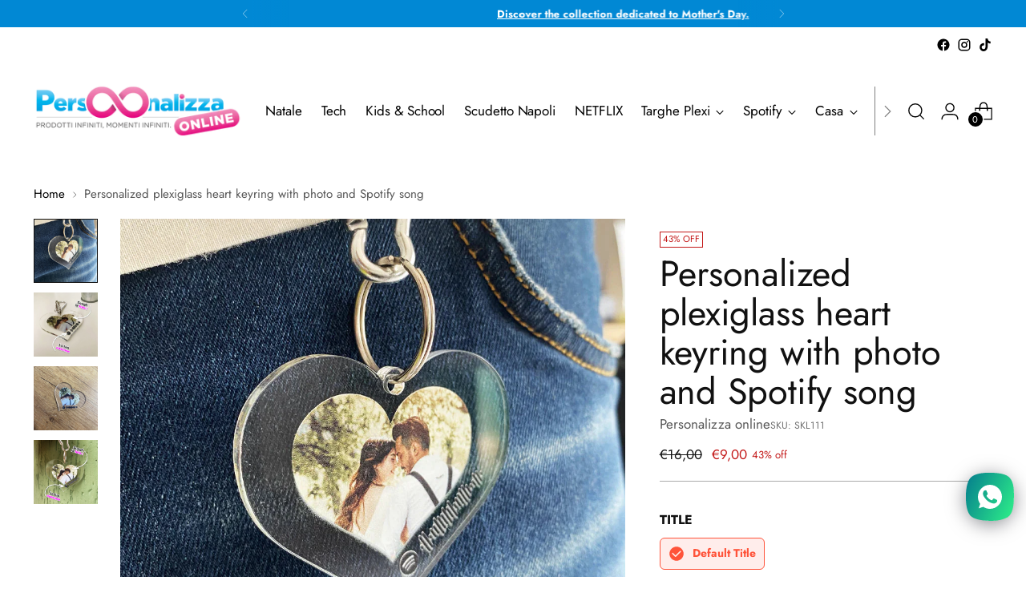

--- FILE ---
content_type: text/html; charset=utf-8
request_url: https://personalizzaonline.com/en/products/portachiavi-a-cuore-personalizzabile-con-codice-spotify-e-foto
body_size: 79866
content:
<!doctype html>

<!--
  ___                 ___           ___           ___
       /  /\                     /__/\         /  /\         /  /\
      /  /:/_                    \  \:\       /  /:/        /  /::\
     /  /:/ /\  ___     ___       \  \:\     /  /:/        /  /:/\:\
    /  /:/ /:/ /__/\   /  /\  ___  \  \:\   /  /:/  ___   /  /:/  \:\
   /__/:/ /:/  \  \:\ /  /:/ /__/\  \__\:\ /__/:/  /  /\ /__/:/ \__\:\
   \  \:\/:/    \  \:\  /:/  \  \:\ /  /:/ \  \:\ /  /:/ \  \:\ /  /:/
    \  \::/      \  \:\/:/    \  \:\  /:/   \  \:\  /:/   \  \:\  /:/
     \  \:\       \  \::/      \  \:\/:/     \  \:\/:/     \  \:\/:/
      \  \:\       \__\/        \  \::/       \  \::/       \  \::/
       \__\/                     \__\/         \__\/         \__\/

  --------------------------------------------------------------------
  #  Stiletto v1.8.0
  #  Documentation: https://fluorescent.co/help/stiletto/
  #  Purchase: https://themes.shopify.com/themes/stiletto/
  #  A product by Fluorescent: https://fluorescent.co/
  --------------------------------------------------------------------
-->

<html class="no-js" lang="en" style="--announcement-height: 1px;">
  <head>
<!-- Google Tag Manager -->
<script>(function(w,d,s,l,i){w[l]=w[l]||[];w[l].push({'gtm.start':
new Date().getTime(),event:'gtm.js'});var f=d.getElementsByTagName(s)[0],
j=d.createElement(s),dl=l!='dataLayer'?'&l='+l:'';j.async=true;j.src=
'https://www.googletagmanager.com/gtm.js?id='+i+dl;f.parentNode.insertBefore(j,f);
})(window,document,'script','dataLayer','GTM-KRMW6G2M');</script>
<!-- End Google Tag Manager -->
<!-- TAGinstall START -->
<script>
 (function(w) {  var first = document.getElementsByTagName('script')[0];  var script = document.createElement('script');  script.async = true;  script.src = "\/\/personalizzaonline.com\/cdn\/shop\/t\/5\/assets\/dataLayer.js?v=100984351315984907461697820620";  script.addEventListener ("load", function() {  function start() {    var allProducts = [];  var shopCurrency = 'EUR';  var collectionTitle = null;    var customer = {  customerType: 'guest'  };    var pageType = 'Product Page';  var searchPerformed = false;  var cart = {  "items": [],  "total": 0.0,  "currency": "EUR",  };  if (!w.__TAGinstall) {  console.error('Unable to initialize Easy Tag - GTM & Data Layer.');  return;  }  w.__TAGinstall.init({  shopCurrency, allProducts, collectionTitle, searchPerformed, pageType, customer, cartData: cart  });     var product = {  name: "Personalized plexiglass heart keyring with photo and Spotify song",  title: "Personalized plexiglass heart keyring with photo and Spotify song",  id: "SKL111",  productId: "8594584437060",  variantId: "46894549172548",  handle: "portachiavi-a-cuore-personalizzabile-con-codice-spotify-e-foto",  price: "9.0",  image: "\/\/personalizzaonline.com\/cdn\/shop\/files\/1_42f7e8c1-89a5-4601-98f3-6356802dd391_medium.jpg?v=1690483553",  brand: "Personalizza online",  category: "","variants": [{  id: "46894549172548",  title: "Default Title",  sku: "SKL111",  price: "9.0",  compareAtPrice: "16.0",  },]  };  w.__TAGinstall.onProductPage({  product, collectionTitle, shopCurrency, ShopifyAnalytics  });    };  if (w.__TAGinstall && w.__TAGinstall.boot) {  w.__TAGinstall.boot(start);  }  }, false);  first.parentNode.insertBefore(script, first); })(window);
</script>
<!-- TAGinstall END -->

    <meta charset="UTF-8">
    <meta http-equiv="X-UA-Compatible" content="IE=edge,chrome=1">
    <meta name="viewport" content="width=device-width,initial-scale=1">
    <link rel="canonical" href="https://personalizzaonline.com/en/products/portachiavi-a-cuore-personalizzabile-con-codice-spotify-e-foto">
    <link rel="preconnect" href="https://cdn.shopify.com" crossorigin>
    <link
      rel="stylesheet"
      type="text/css"
      href="https://wuxian-chanpin.oss-accelerate.aliyuncs.com/sunzi/sunzi-style.css"
    >
    <script
      src="https://code.jquery.com/jquery-3.6.4.min.js"
      integrity="sha256-oP6HI9z1XaZNBrJURtCoUT5SUnxFr8s3BzRl+cbzUq8="
      crossorigin="anonymous"
    ></script><link rel="shortcut icon" href="//personalizzaonline.com/cdn/shop/files/Favicon.png?crop=center&height=32&v=1687261323&width=32" type="image/png"><script>
  flu = window.flu || {};
  flu.chunks = {
    photoswipe: "//personalizzaonline.com/cdn/shop/t/5/assets/photoswipe-chunk.js?v=94634968582287311471680587612",
    swiper: "//personalizzaonline.com/cdn/shop/t/5/assets/swiper-chunk.js?v=138875569360253309071680587612",
    nouislider: "//personalizzaonline.com/cdn/shop/t/5/assets/nouislider-chunk.js?v=39418601648896118051680587612",
    polyfillInert: "//personalizzaonline.com/cdn/shop/t/5/assets/polyfill-inert-chunk.js?v=9775187524458939151680587612",
    polyfillResizeObserver: "//personalizzaonline.com/cdn/shop/t/5/assets/polyfill-resize-observer-chunk.js?v=49253094118087005231680587612",
  };
</script>





  <script type="module" src="//personalizzaonline.com/cdn/shop/t/5/assets/theme.js?v=139109829660106392411681472063"></script>







<meta name="viewport" content="width=device-width,initial-scale=1">
<script defer>
  var defineVH = function () {
    document.documentElement.style.setProperty('--vh', window.innerHeight * 0.01 + 'px');
  };
  window.addEventListener('resize', defineVH);
  window.addEventListener('orientationchange', defineVH);
  defineVH();
</script>

<link href="//personalizzaonline.com/cdn/shop/t/5/assets/theme.css?v=151316922848836774361680587612" rel="stylesheet" type="text/css" media="all" />
<link href="//personalizzaonline.com/cdn/shop/t/5/assets/custom.css?v=67198061646166545071686707364" rel="stylesheet" type="text/css" media="all" />






  
  
  
  
  




<meta name="description" content="Transform a simple key ring into a special and unique accessory. Personalize the keychain with your favorite song and the photo that reminds you of a special moment. Scan the Spotify song on the license plate with your smartphone and listen to music instantly whenever you want. Ideal gift for anniversary, birthday or s">
<meta property="og:url" content="https://personalizzaonline.com/en/products/portachiavi-a-cuore-personalizzabile-con-codice-spotify-e-foto">
<meta property="og:site_name" content="Personalizza Online">
<meta property="og:type" content="product">
<meta property="og:title" content="Personalized plexiglass heart keyring with photo and Spotify song">
<meta property="og:description" content="Transform a simple key ring into a special and unique accessory. Personalize the keychain with your favorite song and the photo that reminds you of a special moment. Scan the Spotify song on the license plate with your smartphone and listen to music instantly whenever you want. Ideal gift for anniversary, birthday or s">
<meta property="og:image" content="http://personalizzaonline.com/cdn/shop/files/1_42f7e8c1-89a5-4601-98f3-6356802dd391.jpg?v=1690483553&width=1024">
<meta property="og:image:secure_url" content="https://personalizzaonline.com/cdn/shop/files/1_42f7e8c1-89a5-4601-98f3-6356802dd391.jpg?v=1690483553&width=1024">
<meta property="og:price:amount" content="9,00">
<meta property="og:price:currency" content="EUR">

<meta name="twitter:title" content="Personalized plexiglass heart keyring with photo and Spotify song">
<meta name="twitter:description" content="Transform a simple key ring into a special and unique accessory. Personalize the keychain with your favorite song and the photo that reminds you of a special moment. Scan the Spotify song on the license plate with your smartphone and listen to music instantly whenever you want. Ideal gift for anniversary, birthday or s">
<meta name="twitter:card" content="summary_large_image">
<meta name="twitter:image" content="https://personalizzaonline.com/cdn/shop/files/1_42f7e8c1-89a5-4601-98f3-6356802dd391.jpg?v=1690483553&width=1024">
<meta name="twitter:image:width" content="480">
<meta name="twitter:image:height" content="480">

    <script>
  console.log('Stiletto v1.8.0 by Fluorescent');

  document.documentElement.className = document.documentElement.className.replace('no-js', '');
  if (window.matchMedia(`(prefers-reduced-motion: reduce)`) === true || window.matchMedia(`(prefers-reduced-motion: reduce)`).matches === true) {
    document.documentElement.classList.add('prefers-reduced-motion');
  }

  window.theme = {
    version: 'v1.8.0',
    themeName: 'Stiletto',
    moneyFormat: "\u003cspan class=transcy-money\u003e€{{amount_with_comma_separator}}\u003c\/span\u003e",
    strings: {
      name: "Personalizza Online",
      accessibility: {
        play_video: "Play",
        pause_video: "Pause",
        range_lower: "Lower",
        range_upper: "Upper"
      },
      product: {
        no_shipping_rates: "Shipping rate unavailable",
        country_placeholder: "Country\/Region",
        review: "Write a review"
      },
      products: {
        product: {
          unavailable: "Unavailable",
          unitPrice: "Unit price",
          unitPriceSeparator: "per",
          sku: "SKU"
        }
      },
      cart: {
        editCartNote: "Edit order notes",
        addCartNote: "Add order notes",
        quantityError: "You have the maximum number of this product in your cart"
      },
      pagination: {
        viewing: "You’re viewing {{ of }} of {{ total }}",
        products: "products",
        results: "results"
      }
    },
    routes: {
      root: "/en",
      cart: {
        base: "/en/cart",
        add: "/en/cart/add",
        change: "/en/cart/change",
        update: "/en/cart/update",
        clear: "/en/cart/clear",
        // Manual routes until Shopify adds support
        shipping: "/en/cart/shipping_rates",
      },
      // Manual routes until Shopify adds support
      products: "/en/products",
      productRecommendations: "/en/recommendations/products",
      predictive_search_url: '/en/search/suggest',
    },
    icons: {
      chevron: "\u003cspan class=\"icon icon-new icon-chevron \"\u003e\n  \u003csvg viewBox=\"0 0 24 24\" fill=\"none\" xmlns=\"http:\/\/www.w3.org\/2000\/svg\"\u003e\u003cpath d=\"M1.875 7.438 12 17.563 22.125 7.438\" stroke=\"currentColor\" stroke-width=\"2\"\/\u003e\u003c\/svg\u003e\n\u003c\/span\u003e\n\r",
      close: "\u003cspan class=\"icon icon-new icon-close \"\u003e\n  \u003csvg viewBox=\"0 0 24 24\" fill=\"none\" xmlns=\"http:\/\/www.w3.org\/2000\/svg\"\u003e\u003cpath d=\"M2.66 1.34 2 .68.68 2l.66.66 1.32-1.32zm18.68 21.32.66.66L23.32 22l-.66-.66-1.32 1.32zm1.32-20 .66-.66L22 .68l-.66.66 1.32 1.32zM1.34 21.34.68 22 2 23.32l.66-.66-1.32-1.32zm0-18.68 10 10 1.32-1.32-10-10-1.32 1.32zm11.32 10 10-10-1.32-1.32-10 10 1.32 1.32zm-1.32-1.32-10 10 1.32 1.32 10-10-1.32-1.32zm0 1.32 10 10 1.32-1.32-10-10-1.32 1.32z\" fill=\"currentColor\"\/\u003e\u003c\/svg\u003e\n\u003c\/span\u003e\n\r",
      zoom: "\u003cspan class=\"icon icon-new icon-zoom \"\u003e\n  \u003csvg viewBox=\"0 0 24 24\" fill=\"none\" xmlns=\"http:\/\/www.w3.org\/2000\/svg\"\u003e\u003cpath d=\"M10.3,19.71c5.21,0,9.44-4.23,9.44-9.44S15.51,.83,10.3,.83,.86,5.05,.86,10.27s4.23,9.44,9.44,9.44Z\" fill=\"none\" stroke=\"currentColor\" stroke-linecap=\"round\" stroke-miterlimit=\"10\" stroke-width=\"1.63\"\/\u003e\n          \u003cpath d=\"M5.05,10.27H15.54\" fill=\"none\" stroke=\"currentColor\" stroke-miterlimit=\"10\" stroke-width=\"1.63\"\/\u003e\n          \u003cpath class=\"cross-up\" d=\"M10.3,5.02V15.51\" fill=\"none\" stroke=\"currentColor\" stroke-miterlimit=\"10\" stroke-width=\"1.63\"\/\u003e\n          \u003cpath d=\"M16.92,16.9l6.49,6.49\" fill=\"none\" stroke=\"currentColor\" stroke-miterlimit=\"10\" stroke-width=\"1.63\"\/\u003e\u003c\/svg\u003e\n\u003c\/span\u003e\n\r"
    },
    coreData: {
      n: "Stiletto",
      v: "v1.8.0",
    }
  }

  
    window.theme.allCountryOptionTags = "\u003coption value=\"Italy\" data-provinces=\"[[\u0026quot;Agrigento\u0026quot;,\u0026quot;Agrigento\u0026quot;],[\u0026quot;Alessandria\u0026quot;,\u0026quot;Alessandria\u0026quot;],[\u0026quot;Ancona\u0026quot;,\u0026quot;Ancona\u0026quot;],[\u0026quot;Aosta\u0026quot;,\u0026quot;Aosta Valley\u0026quot;],[\u0026quot;Arezzo\u0026quot;,\u0026quot;Arezzo\u0026quot;],[\u0026quot;Ascoli Piceno\u0026quot;,\u0026quot;Ascoli Piceno\u0026quot;],[\u0026quot;Asti\u0026quot;,\u0026quot;Asti\u0026quot;],[\u0026quot;Avellino\u0026quot;,\u0026quot;Avellino\u0026quot;],[\u0026quot;Bari\u0026quot;,\u0026quot;Bari\u0026quot;],[\u0026quot;Barletta-Andria-Trani\u0026quot;,\u0026quot;Barletta-Andria-Trani\u0026quot;],[\u0026quot;Belluno\u0026quot;,\u0026quot;Belluno\u0026quot;],[\u0026quot;Benevento\u0026quot;,\u0026quot;Benevento\u0026quot;],[\u0026quot;Bergamo\u0026quot;,\u0026quot;Bergamo\u0026quot;],[\u0026quot;Biella\u0026quot;,\u0026quot;Biella\u0026quot;],[\u0026quot;Bologna\u0026quot;,\u0026quot;Bologna\u0026quot;],[\u0026quot;Bolzano\u0026quot;,\u0026quot;South Tyrol\u0026quot;],[\u0026quot;Brescia\u0026quot;,\u0026quot;Brescia\u0026quot;],[\u0026quot;Brindisi\u0026quot;,\u0026quot;Brindisi\u0026quot;],[\u0026quot;Cagliari\u0026quot;,\u0026quot;Cagliari\u0026quot;],[\u0026quot;Caltanissetta\u0026quot;,\u0026quot;Caltanissetta\u0026quot;],[\u0026quot;Campobasso\u0026quot;,\u0026quot;Campobasso\u0026quot;],[\u0026quot;Carbonia-Iglesias\u0026quot;,\u0026quot;Carbonia-Iglesias\u0026quot;],[\u0026quot;Caserta\u0026quot;,\u0026quot;Caserta\u0026quot;],[\u0026quot;Catania\u0026quot;,\u0026quot;Catania\u0026quot;],[\u0026quot;Catanzaro\u0026quot;,\u0026quot;Catanzaro\u0026quot;],[\u0026quot;Chieti\u0026quot;,\u0026quot;Chieti\u0026quot;],[\u0026quot;Como\u0026quot;,\u0026quot;Como\u0026quot;],[\u0026quot;Cosenza\u0026quot;,\u0026quot;Cosenza\u0026quot;],[\u0026quot;Cremona\u0026quot;,\u0026quot;Cremona\u0026quot;],[\u0026quot;Crotone\u0026quot;,\u0026quot;Crotone\u0026quot;],[\u0026quot;Cuneo\u0026quot;,\u0026quot;Cuneo\u0026quot;],[\u0026quot;Enna\u0026quot;,\u0026quot;Enna\u0026quot;],[\u0026quot;Fermo\u0026quot;,\u0026quot;Fermo\u0026quot;],[\u0026quot;Ferrara\u0026quot;,\u0026quot;Ferrara\u0026quot;],[\u0026quot;Firenze\u0026quot;,\u0026quot;Florence\u0026quot;],[\u0026quot;Foggia\u0026quot;,\u0026quot;Foggia\u0026quot;],[\u0026quot;Forlì-Cesena\u0026quot;,\u0026quot;Forlì-Cesena\u0026quot;],[\u0026quot;Frosinone\u0026quot;,\u0026quot;Frosinone\u0026quot;],[\u0026quot;Genova\u0026quot;,\u0026quot;Genoa\u0026quot;],[\u0026quot;Gorizia\u0026quot;,\u0026quot;Gorizia\u0026quot;],[\u0026quot;Grosseto\u0026quot;,\u0026quot;Grosseto\u0026quot;],[\u0026quot;Imperia\u0026quot;,\u0026quot;Imperia\u0026quot;],[\u0026quot;Isernia\u0026quot;,\u0026quot;Isernia\u0026quot;],[\u0026quot;L\u0026#39;Aquila\u0026quot;,\u0026quot;L’Aquila\u0026quot;],[\u0026quot;La Spezia\u0026quot;,\u0026quot;La Spezia\u0026quot;],[\u0026quot;Latina\u0026quot;,\u0026quot;Latina\u0026quot;],[\u0026quot;Lecce\u0026quot;,\u0026quot;Lecce\u0026quot;],[\u0026quot;Lecco\u0026quot;,\u0026quot;Lecco\u0026quot;],[\u0026quot;Livorno\u0026quot;,\u0026quot;Livorno\u0026quot;],[\u0026quot;Lodi\u0026quot;,\u0026quot;Lodi\u0026quot;],[\u0026quot;Lucca\u0026quot;,\u0026quot;Lucca\u0026quot;],[\u0026quot;Macerata\u0026quot;,\u0026quot;Macerata\u0026quot;],[\u0026quot;Mantova\u0026quot;,\u0026quot;Mantua\u0026quot;],[\u0026quot;Massa-Carrara\u0026quot;,\u0026quot;Massa and Carrara\u0026quot;],[\u0026quot;Matera\u0026quot;,\u0026quot;Matera\u0026quot;],[\u0026quot;Medio Campidano\u0026quot;,\u0026quot;Medio Campidano\u0026quot;],[\u0026quot;Messina\u0026quot;,\u0026quot;Messina\u0026quot;],[\u0026quot;Milano\u0026quot;,\u0026quot;Milan\u0026quot;],[\u0026quot;Modena\u0026quot;,\u0026quot;Modena\u0026quot;],[\u0026quot;Monza e Brianza\u0026quot;,\u0026quot;Monza and Brianza\u0026quot;],[\u0026quot;Napoli\u0026quot;,\u0026quot;Naples\u0026quot;],[\u0026quot;Novara\u0026quot;,\u0026quot;Novara\u0026quot;],[\u0026quot;Nuoro\u0026quot;,\u0026quot;Nuoro\u0026quot;],[\u0026quot;Ogliastra\u0026quot;,\u0026quot;Ogliastra\u0026quot;],[\u0026quot;Olbia-Tempio\u0026quot;,\u0026quot;Olbia-Tempio\u0026quot;],[\u0026quot;Oristano\u0026quot;,\u0026quot;Oristano\u0026quot;],[\u0026quot;Padova\u0026quot;,\u0026quot;Padua\u0026quot;],[\u0026quot;Palermo\u0026quot;,\u0026quot;Palermo\u0026quot;],[\u0026quot;Parma\u0026quot;,\u0026quot;Parma\u0026quot;],[\u0026quot;Pavia\u0026quot;,\u0026quot;Pavia\u0026quot;],[\u0026quot;Perugia\u0026quot;,\u0026quot;Perugia\u0026quot;],[\u0026quot;Pesaro e Urbino\u0026quot;,\u0026quot;Pesaro and Urbino\u0026quot;],[\u0026quot;Pescara\u0026quot;,\u0026quot;Pescara\u0026quot;],[\u0026quot;Piacenza\u0026quot;,\u0026quot;Piacenza\u0026quot;],[\u0026quot;Pisa\u0026quot;,\u0026quot;Pisa\u0026quot;],[\u0026quot;Pistoia\u0026quot;,\u0026quot;Pistoia\u0026quot;],[\u0026quot;Pordenone\u0026quot;,\u0026quot;Pordenone\u0026quot;],[\u0026quot;Potenza\u0026quot;,\u0026quot;Potenza\u0026quot;],[\u0026quot;Prato\u0026quot;,\u0026quot;Prato\u0026quot;],[\u0026quot;Ragusa\u0026quot;,\u0026quot;Ragusa\u0026quot;],[\u0026quot;Ravenna\u0026quot;,\u0026quot;Ravenna\u0026quot;],[\u0026quot;Reggio Calabria\u0026quot;,\u0026quot;Reggio Calabria\u0026quot;],[\u0026quot;Reggio Emilia\u0026quot;,\u0026quot;Reggio Emilia\u0026quot;],[\u0026quot;Rieti\u0026quot;,\u0026quot;Rieti\u0026quot;],[\u0026quot;Rimini\u0026quot;,\u0026quot;Rimini\u0026quot;],[\u0026quot;Roma\u0026quot;,\u0026quot;Rome\u0026quot;],[\u0026quot;Rovigo\u0026quot;,\u0026quot;Rovigo\u0026quot;],[\u0026quot;Salerno\u0026quot;,\u0026quot;Salerno\u0026quot;],[\u0026quot;Sassari\u0026quot;,\u0026quot;Sassari\u0026quot;],[\u0026quot;Savona\u0026quot;,\u0026quot;Savona\u0026quot;],[\u0026quot;Siena\u0026quot;,\u0026quot;Siena\u0026quot;],[\u0026quot;Siracusa\u0026quot;,\u0026quot;Syracuse\u0026quot;],[\u0026quot;Sondrio\u0026quot;,\u0026quot;Sondrio\u0026quot;],[\u0026quot;Taranto\u0026quot;,\u0026quot;Taranto\u0026quot;],[\u0026quot;Teramo\u0026quot;,\u0026quot;Teramo\u0026quot;],[\u0026quot;Terni\u0026quot;,\u0026quot;Terni\u0026quot;],[\u0026quot;Torino\u0026quot;,\u0026quot;Turin\u0026quot;],[\u0026quot;Trapani\u0026quot;,\u0026quot;Trapani\u0026quot;],[\u0026quot;Trento\u0026quot;,\u0026quot;Trentino\u0026quot;],[\u0026quot;Treviso\u0026quot;,\u0026quot;Treviso\u0026quot;],[\u0026quot;Trieste\u0026quot;,\u0026quot;Trieste\u0026quot;],[\u0026quot;Udine\u0026quot;,\u0026quot;Udine\u0026quot;],[\u0026quot;Varese\u0026quot;,\u0026quot;Varese\u0026quot;],[\u0026quot;Venezia\u0026quot;,\u0026quot;Venice\u0026quot;],[\u0026quot;Verbano-Cusio-Ossola\u0026quot;,\u0026quot;Verbano-Cusio-Ossola\u0026quot;],[\u0026quot;Vercelli\u0026quot;,\u0026quot;Vercelli\u0026quot;],[\u0026quot;Verona\u0026quot;,\u0026quot;Verona\u0026quot;],[\u0026quot;Vibo Valentia\u0026quot;,\u0026quot;Vibo Valentia\u0026quot;],[\u0026quot;Vicenza\u0026quot;,\u0026quot;Vicenza\u0026quot;],[\u0026quot;Viterbo\u0026quot;,\u0026quot;Viterbo\u0026quot;]]\"\u003eItaly\u003c\/option\u003e\n\u003coption value=\"---\" data-provinces=\"[]\"\u003e---\u003c\/option\u003e\n\u003coption value=\"Afghanistan\" data-provinces=\"[]\"\u003eAfghanistan\u003c\/option\u003e\n\u003coption value=\"Aland Islands\" data-provinces=\"[]\"\u003eÅland Islands\u003c\/option\u003e\n\u003coption value=\"Albania\" data-provinces=\"[]\"\u003eAlbania\u003c\/option\u003e\n\u003coption value=\"Algeria\" data-provinces=\"[]\"\u003eAlgeria\u003c\/option\u003e\n\u003coption value=\"Andorra\" data-provinces=\"[]\"\u003eAndorra\u003c\/option\u003e\n\u003coption value=\"Angola\" data-provinces=\"[]\"\u003eAngola\u003c\/option\u003e\n\u003coption value=\"Anguilla\" data-provinces=\"[]\"\u003eAnguilla\u003c\/option\u003e\n\u003coption value=\"Antigua And Barbuda\" data-provinces=\"[]\"\u003eAntigua \u0026 Barbuda\u003c\/option\u003e\n\u003coption value=\"Argentina\" data-provinces=\"[[\u0026quot;Buenos Aires\u0026quot;,\u0026quot;Buenos Aires Province\u0026quot;],[\u0026quot;Catamarca\u0026quot;,\u0026quot;Catamarca\u0026quot;],[\u0026quot;Chaco\u0026quot;,\u0026quot;Chaco\u0026quot;],[\u0026quot;Chubut\u0026quot;,\u0026quot;Chubut\u0026quot;],[\u0026quot;Ciudad Autónoma de Buenos Aires\u0026quot;,\u0026quot;Buenos Aires (Autonomous City)\u0026quot;],[\u0026quot;Corrientes\u0026quot;,\u0026quot;Corrientes\u0026quot;],[\u0026quot;Córdoba\u0026quot;,\u0026quot;Córdoba\u0026quot;],[\u0026quot;Entre Ríos\u0026quot;,\u0026quot;Entre Ríos\u0026quot;],[\u0026quot;Formosa\u0026quot;,\u0026quot;Formosa\u0026quot;],[\u0026quot;Jujuy\u0026quot;,\u0026quot;Jujuy\u0026quot;],[\u0026quot;La Pampa\u0026quot;,\u0026quot;La Pampa\u0026quot;],[\u0026quot;La Rioja\u0026quot;,\u0026quot;La Rioja\u0026quot;],[\u0026quot;Mendoza\u0026quot;,\u0026quot;Mendoza\u0026quot;],[\u0026quot;Misiones\u0026quot;,\u0026quot;Misiones\u0026quot;],[\u0026quot;Neuquén\u0026quot;,\u0026quot;Neuquén\u0026quot;],[\u0026quot;Río Negro\u0026quot;,\u0026quot;Río Negro\u0026quot;],[\u0026quot;Salta\u0026quot;,\u0026quot;Salta\u0026quot;],[\u0026quot;San Juan\u0026quot;,\u0026quot;San Juan\u0026quot;],[\u0026quot;San Luis\u0026quot;,\u0026quot;San Luis\u0026quot;],[\u0026quot;Santa Cruz\u0026quot;,\u0026quot;Santa Cruz\u0026quot;],[\u0026quot;Santa Fe\u0026quot;,\u0026quot;Santa Fe\u0026quot;],[\u0026quot;Santiago Del Estero\u0026quot;,\u0026quot;Santiago del Estero\u0026quot;],[\u0026quot;Tierra Del Fuego\u0026quot;,\u0026quot;Tierra del Fuego\u0026quot;],[\u0026quot;Tucumán\u0026quot;,\u0026quot;Tucumán\u0026quot;]]\"\u003eArgentina\u003c\/option\u003e\n\u003coption value=\"Armenia\" data-provinces=\"[]\"\u003eArmenia\u003c\/option\u003e\n\u003coption value=\"Aruba\" data-provinces=\"[]\"\u003eAruba\u003c\/option\u003e\n\u003coption value=\"Ascension Island\" data-provinces=\"[]\"\u003eAscension Island\u003c\/option\u003e\n\u003coption value=\"Australia\" data-provinces=\"[[\u0026quot;Australian Capital Territory\u0026quot;,\u0026quot;Australian Capital Territory\u0026quot;],[\u0026quot;New South Wales\u0026quot;,\u0026quot;New South Wales\u0026quot;],[\u0026quot;Northern Territory\u0026quot;,\u0026quot;Northern Territory\u0026quot;],[\u0026quot;Queensland\u0026quot;,\u0026quot;Queensland\u0026quot;],[\u0026quot;South Australia\u0026quot;,\u0026quot;South Australia\u0026quot;],[\u0026quot;Tasmania\u0026quot;,\u0026quot;Tasmania\u0026quot;],[\u0026quot;Victoria\u0026quot;,\u0026quot;Victoria\u0026quot;],[\u0026quot;Western Australia\u0026quot;,\u0026quot;Western Australia\u0026quot;]]\"\u003eAustralia\u003c\/option\u003e\n\u003coption value=\"Austria\" data-provinces=\"[]\"\u003eAustria\u003c\/option\u003e\n\u003coption value=\"Azerbaijan\" data-provinces=\"[]\"\u003eAzerbaijan\u003c\/option\u003e\n\u003coption value=\"Bahamas\" data-provinces=\"[]\"\u003eBahamas\u003c\/option\u003e\n\u003coption value=\"Bahrain\" data-provinces=\"[]\"\u003eBahrain\u003c\/option\u003e\n\u003coption value=\"Bangladesh\" data-provinces=\"[]\"\u003eBangladesh\u003c\/option\u003e\n\u003coption value=\"Barbados\" data-provinces=\"[]\"\u003eBarbados\u003c\/option\u003e\n\u003coption value=\"Belarus\" data-provinces=\"[]\"\u003eBelarus\u003c\/option\u003e\n\u003coption value=\"Belgium\" data-provinces=\"[]\"\u003eBelgium\u003c\/option\u003e\n\u003coption value=\"Belize\" data-provinces=\"[]\"\u003eBelize\u003c\/option\u003e\n\u003coption value=\"Benin\" data-provinces=\"[]\"\u003eBenin\u003c\/option\u003e\n\u003coption value=\"Bermuda\" data-provinces=\"[]\"\u003eBermuda\u003c\/option\u003e\n\u003coption value=\"Bhutan\" data-provinces=\"[]\"\u003eBhutan\u003c\/option\u003e\n\u003coption value=\"Bolivia\" data-provinces=\"[]\"\u003eBolivia\u003c\/option\u003e\n\u003coption value=\"Bosnia And Herzegovina\" data-provinces=\"[]\"\u003eBosnia \u0026 Herzegovina\u003c\/option\u003e\n\u003coption value=\"Botswana\" data-provinces=\"[]\"\u003eBotswana\u003c\/option\u003e\n\u003coption value=\"Brazil\" data-provinces=\"[[\u0026quot;Acre\u0026quot;,\u0026quot;Acre\u0026quot;],[\u0026quot;Alagoas\u0026quot;,\u0026quot;Alagoas\u0026quot;],[\u0026quot;Amapá\u0026quot;,\u0026quot;Amapá\u0026quot;],[\u0026quot;Amazonas\u0026quot;,\u0026quot;Amazonas\u0026quot;],[\u0026quot;Bahia\u0026quot;,\u0026quot;Bahia\u0026quot;],[\u0026quot;Ceará\u0026quot;,\u0026quot;Ceará\u0026quot;],[\u0026quot;Distrito Federal\u0026quot;,\u0026quot;Federal District\u0026quot;],[\u0026quot;Espírito Santo\u0026quot;,\u0026quot;Espírito Santo\u0026quot;],[\u0026quot;Goiás\u0026quot;,\u0026quot;Goiás\u0026quot;],[\u0026quot;Maranhão\u0026quot;,\u0026quot;Maranhão\u0026quot;],[\u0026quot;Mato Grosso\u0026quot;,\u0026quot;Mato Grosso\u0026quot;],[\u0026quot;Mato Grosso do Sul\u0026quot;,\u0026quot;Mato Grosso do Sul\u0026quot;],[\u0026quot;Minas Gerais\u0026quot;,\u0026quot;Minas Gerais\u0026quot;],[\u0026quot;Paraná\u0026quot;,\u0026quot;Paraná\u0026quot;],[\u0026quot;Paraíba\u0026quot;,\u0026quot;Paraíba\u0026quot;],[\u0026quot;Pará\u0026quot;,\u0026quot;Pará\u0026quot;],[\u0026quot;Pernambuco\u0026quot;,\u0026quot;Pernambuco\u0026quot;],[\u0026quot;Piauí\u0026quot;,\u0026quot;Piauí\u0026quot;],[\u0026quot;Rio Grande do Norte\u0026quot;,\u0026quot;Rio Grande do Norte\u0026quot;],[\u0026quot;Rio Grande do Sul\u0026quot;,\u0026quot;Rio Grande do Sul\u0026quot;],[\u0026quot;Rio de Janeiro\u0026quot;,\u0026quot;Rio de Janeiro\u0026quot;],[\u0026quot;Rondônia\u0026quot;,\u0026quot;Rondônia\u0026quot;],[\u0026quot;Roraima\u0026quot;,\u0026quot;Roraima\u0026quot;],[\u0026quot;Santa Catarina\u0026quot;,\u0026quot;Santa Catarina\u0026quot;],[\u0026quot;Sergipe\u0026quot;,\u0026quot;Sergipe\u0026quot;],[\u0026quot;São Paulo\u0026quot;,\u0026quot;São Paulo\u0026quot;],[\u0026quot;Tocantins\u0026quot;,\u0026quot;Tocantins\u0026quot;]]\"\u003eBrazil\u003c\/option\u003e\n\u003coption value=\"British Indian Ocean Territory\" data-provinces=\"[]\"\u003eBritish Indian Ocean Territory\u003c\/option\u003e\n\u003coption value=\"Virgin Islands, British\" data-provinces=\"[]\"\u003eBritish Virgin Islands\u003c\/option\u003e\n\u003coption value=\"Brunei\" data-provinces=\"[]\"\u003eBrunei\u003c\/option\u003e\n\u003coption value=\"Bulgaria\" data-provinces=\"[]\"\u003eBulgaria\u003c\/option\u003e\n\u003coption value=\"Burkina Faso\" data-provinces=\"[]\"\u003eBurkina Faso\u003c\/option\u003e\n\u003coption value=\"Burundi\" data-provinces=\"[]\"\u003eBurundi\u003c\/option\u003e\n\u003coption value=\"Cambodia\" data-provinces=\"[]\"\u003eCambodia\u003c\/option\u003e\n\u003coption value=\"Republic of Cameroon\" data-provinces=\"[]\"\u003eCameroon\u003c\/option\u003e\n\u003coption value=\"Canada\" data-provinces=\"[[\u0026quot;Alberta\u0026quot;,\u0026quot;Alberta\u0026quot;],[\u0026quot;British Columbia\u0026quot;,\u0026quot;British Columbia\u0026quot;],[\u0026quot;Manitoba\u0026quot;,\u0026quot;Manitoba\u0026quot;],[\u0026quot;New Brunswick\u0026quot;,\u0026quot;New Brunswick\u0026quot;],[\u0026quot;Newfoundland and Labrador\u0026quot;,\u0026quot;Newfoundland and Labrador\u0026quot;],[\u0026quot;Northwest Territories\u0026quot;,\u0026quot;Northwest Territories\u0026quot;],[\u0026quot;Nova Scotia\u0026quot;,\u0026quot;Nova Scotia\u0026quot;],[\u0026quot;Nunavut\u0026quot;,\u0026quot;Nunavut\u0026quot;],[\u0026quot;Ontario\u0026quot;,\u0026quot;Ontario\u0026quot;],[\u0026quot;Prince Edward Island\u0026quot;,\u0026quot;Prince Edward Island\u0026quot;],[\u0026quot;Quebec\u0026quot;,\u0026quot;Quebec\u0026quot;],[\u0026quot;Saskatchewan\u0026quot;,\u0026quot;Saskatchewan\u0026quot;],[\u0026quot;Yukon\u0026quot;,\u0026quot;Yukon\u0026quot;]]\"\u003eCanada\u003c\/option\u003e\n\u003coption value=\"Cape Verde\" data-provinces=\"[]\"\u003eCape Verde\u003c\/option\u003e\n\u003coption value=\"Caribbean Netherlands\" data-provinces=\"[]\"\u003eCaribbean Netherlands\u003c\/option\u003e\n\u003coption value=\"Cayman Islands\" data-provinces=\"[]\"\u003eCayman Islands\u003c\/option\u003e\n\u003coption value=\"Central African Republic\" data-provinces=\"[]\"\u003eCentral African Republic\u003c\/option\u003e\n\u003coption value=\"Chad\" data-provinces=\"[]\"\u003eChad\u003c\/option\u003e\n\u003coption value=\"Chile\" data-provinces=\"[[\u0026quot;Antofagasta\u0026quot;,\u0026quot;Antofagasta\u0026quot;],[\u0026quot;Araucanía\u0026quot;,\u0026quot;Araucanía\u0026quot;],[\u0026quot;Arica and Parinacota\u0026quot;,\u0026quot;Arica y Parinacota\u0026quot;],[\u0026quot;Atacama\u0026quot;,\u0026quot;Atacama\u0026quot;],[\u0026quot;Aysén\u0026quot;,\u0026quot;Aysén\u0026quot;],[\u0026quot;Biobío\u0026quot;,\u0026quot;Bío Bío\u0026quot;],[\u0026quot;Coquimbo\u0026quot;,\u0026quot;Coquimbo\u0026quot;],[\u0026quot;Los Lagos\u0026quot;,\u0026quot;Los Lagos\u0026quot;],[\u0026quot;Los Ríos\u0026quot;,\u0026quot;Los Ríos\u0026quot;],[\u0026quot;Magallanes\u0026quot;,\u0026quot;Magallanes Region\u0026quot;],[\u0026quot;Maule\u0026quot;,\u0026quot;Maule\u0026quot;],[\u0026quot;O\u0026#39;Higgins\u0026quot;,\u0026quot;Libertador General Bernardo O’Higgins\u0026quot;],[\u0026quot;Santiago\u0026quot;,\u0026quot;Santiago Metropolitan\u0026quot;],[\u0026quot;Tarapacá\u0026quot;,\u0026quot;Tarapacá\u0026quot;],[\u0026quot;Valparaíso\u0026quot;,\u0026quot;Valparaíso\u0026quot;],[\u0026quot;Ñuble\u0026quot;,\u0026quot;Ñuble\u0026quot;]]\"\u003eChile\u003c\/option\u003e\n\u003coption value=\"China\" data-provinces=\"[[\u0026quot;Anhui\u0026quot;,\u0026quot;Anhui\u0026quot;],[\u0026quot;Beijing\u0026quot;,\u0026quot;Beijing\u0026quot;],[\u0026quot;Chongqing\u0026quot;,\u0026quot;Chongqing\u0026quot;],[\u0026quot;Fujian\u0026quot;,\u0026quot;Fujian\u0026quot;],[\u0026quot;Gansu\u0026quot;,\u0026quot;Gansu\u0026quot;],[\u0026quot;Guangdong\u0026quot;,\u0026quot;Guangdong\u0026quot;],[\u0026quot;Guangxi\u0026quot;,\u0026quot;Guangxi\u0026quot;],[\u0026quot;Guizhou\u0026quot;,\u0026quot;Guizhou\u0026quot;],[\u0026quot;Hainan\u0026quot;,\u0026quot;Hainan\u0026quot;],[\u0026quot;Hebei\u0026quot;,\u0026quot;Hebei\u0026quot;],[\u0026quot;Heilongjiang\u0026quot;,\u0026quot;Heilongjiang\u0026quot;],[\u0026quot;Henan\u0026quot;,\u0026quot;Henan\u0026quot;],[\u0026quot;Hubei\u0026quot;,\u0026quot;Hubei\u0026quot;],[\u0026quot;Hunan\u0026quot;,\u0026quot;Hunan\u0026quot;],[\u0026quot;Inner Mongolia\u0026quot;,\u0026quot;Inner Mongolia\u0026quot;],[\u0026quot;Jiangsu\u0026quot;,\u0026quot;Jiangsu\u0026quot;],[\u0026quot;Jiangxi\u0026quot;,\u0026quot;Jiangxi\u0026quot;],[\u0026quot;Jilin\u0026quot;,\u0026quot;Jilin\u0026quot;],[\u0026quot;Liaoning\u0026quot;,\u0026quot;Liaoning\u0026quot;],[\u0026quot;Ningxia\u0026quot;,\u0026quot;Ningxia\u0026quot;],[\u0026quot;Qinghai\u0026quot;,\u0026quot;Qinghai\u0026quot;],[\u0026quot;Shaanxi\u0026quot;,\u0026quot;Shaanxi\u0026quot;],[\u0026quot;Shandong\u0026quot;,\u0026quot;Shandong\u0026quot;],[\u0026quot;Shanghai\u0026quot;,\u0026quot;Shanghai\u0026quot;],[\u0026quot;Shanxi\u0026quot;,\u0026quot;Shanxi\u0026quot;],[\u0026quot;Sichuan\u0026quot;,\u0026quot;Sichuan\u0026quot;],[\u0026quot;Tianjin\u0026quot;,\u0026quot;Tianjin\u0026quot;],[\u0026quot;Xinjiang\u0026quot;,\u0026quot;Xinjiang\u0026quot;],[\u0026quot;Xizang\u0026quot;,\u0026quot;Tibet\u0026quot;],[\u0026quot;Yunnan\u0026quot;,\u0026quot;Yunnan\u0026quot;],[\u0026quot;Zhejiang\u0026quot;,\u0026quot;Zhejiang\u0026quot;]]\"\u003eChina\u003c\/option\u003e\n\u003coption value=\"Christmas Island\" data-provinces=\"[]\"\u003eChristmas Island\u003c\/option\u003e\n\u003coption value=\"Cocos (Keeling) Islands\" data-provinces=\"[]\"\u003eCocos (Keeling) Islands\u003c\/option\u003e\n\u003coption value=\"Colombia\" data-provinces=\"[[\u0026quot;Amazonas\u0026quot;,\u0026quot;Amazonas\u0026quot;],[\u0026quot;Antioquia\u0026quot;,\u0026quot;Antioquia\u0026quot;],[\u0026quot;Arauca\u0026quot;,\u0026quot;Arauca\u0026quot;],[\u0026quot;Atlántico\u0026quot;,\u0026quot;Atlántico\u0026quot;],[\u0026quot;Bogotá, D.C.\u0026quot;,\u0026quot;Capital District\u0026quot;],[\u0026quot;Bolívar\u0026quot;,\u0026quot;Bolívar\u0026quot;],[\u0026quot;Boyacá\u0026quot;,\u0026quot;Boyacá\u0026quot;],[\u0026quot;Caldas\u0026quot;,\u0026quot;Caldas\u0026quot;],[\u0026quot;Caquetá\u0026quot;,\u0026quot;Caquetá\u0026quot;],[\u0026quot;Casanare\u0026quot;,\u0026quot;Casanare\u0026quot;],[\u0026quot;Cauca\u0026quot;,\u0026quot;Cauca\u0026quot;],[\u0026quot;Cesar\u0026quot;,\u0026quot;Cesar\u0026quot;],[\u0026quot;Chocó\u0026quot;,\u0026quot;Chocó\u0026quot;],[\u0026quot;Cundinamarca\u0026quot;,\u0026quot;Cundinamarca\u0026quot;],[\u0026quot;Córdoba\u0026quot;,\u0026quot;Córdoba\u0026quot;],[\u0026quot;Guainía\u0026quot;,\u0026quot;Guainía\u0026quot;],[\u0026quot;Guaviare\u0026quot;,\u0026quot;Guaviare\u0026quot;],[\u0026quot;Huila\u0026quot;,\u0026quot;Huila\u0026quot;],[\u0026quot;La Guajira\u0026quot;,\u0026quot;La Guajira\u0026quot;],[\u0026quot;Magdalena\u0026quot;,\u0026quot;Magdalena\u0026quot;],[\u0026quot;Meta\u0026quot;,\u0026quot;Meta\u0026quot;],[\u0026quot;Nariño\u0026quot;,\u0026quot;Nariño\u0026quot;],[\u0026quot;Norte de Santander\u0026quot;,\u0026quot;Norte de Santander\u0026quot;],[\u0026quot;Putumayo\u0026quot;,\u0026quot;Putumayo\u0026quot;],[\u0026quot;Quindío\u0026quot;,\u0026quot;Quindío\u0026quot;],[\u0026quot;Risaralda\u0026quot;,\u0026quot;Risaralda\u0026quot;],[\u0026quot;San Andrés, Providencia y Santa Catalina\u0026quot;,\u0026quot;San Andrés \\u0026 Providencia\u0026quot;],[\u0026quot;Santander\u0026quot;,\u0026quot;Santander\u0026quot;],[\u0026quot;Sucre\u0026quot;,\u0026quot;Sucre\u0026quot;],[\u0026quot;Tolima\u0026quot;,\u0026quot;Tolima\u0026quot;],[\u0026quot;Valle del Cauca\u0026quot;,\u0026quot;Valle del Cauca\u0026quot;],[\u0026quot;Vaupés\u0026quot;,\u0026quot;Vaupés\u0026quot;],[\u0026quot;Vichada\u0026quot;,\u0026quot;Vichada\u0026quot;]]\"\u003eColombia\u003c\/option\u003e\n\u003coption value=\"Comoros\" data-provinces=\"[]\"\u003eComoros\u003c\/option\u003e\n\u003coption value=\"Congo\" data-provinces=\"[]\"\u003eCongo - Brazzaville\u003c\/option\u003e\n\u003coption value=\"Congo, The Democratic Republic Of The\" data-provinces=\"[]\"\u003eCongo - Kinshasa\u003c\/option\u003e\n\u003coption value=\"Cook Islands\" data-provinces=\"[]\"\u003eCook Islands\u003c\/option\u003e\n\u003coption value=\"Costa Rica\" data-provinces=\"[[\u0026quot;Alajuela\u0026quot;,\u0026quot;Alajuela\u0026quot;],[\u0026quot;Cartago\u0026quot;,\u0026quot;Cartago\u0026quot;],[\u0026quot;Guanacaste\u0026quot;,\u0026quot;Guanacaste\u0026quot;],[\u0026quot;Heredia\u0026quot;,\u0026quot;Heredia\u0026quot;],[\u0026quot;Limón\u0026quot;,\u0026quot;Limón\u0026quot;],[\u0026quot;Puntarenas\u0026quot;,\u0026quot;Puntarenas\u0026quot;],[\u0026quot;San José\u0026quot;,\u0026quot;San José\u0026quot;]]\"\u003eCosta Rica\u003c\/option\u003e\n\u003coption value=\"Croatia\" data-provinces=\"[]\"\u003eCroatia\u003c\/option\u003e\n\u003coption value=\"Curaçao\" data-provinces=\"[]\"\u003eCuraçao\u003c\/option\u003e\n\u003coption value=\"Cyprus\" data-provinces=\"[]\"\u003eCyprus\u003c\/option\u003e\n\u003coption value=\"Czech Republic\" data-provinces=\"[]\"\u003eCzechia\u003c\/option\u003e\n\u003coption value=\"Côte d'Ivoire\" data-provinces=\"[]\"\u003eCôte d’Ivoire\u003c\/option\u003e\n\u003coption value=\"Denmark\" data-provinces=\"[]\"\u003eDenmark\u003c\/option\u003e\n\u003coption value=\"Djibouti\" data-provinces=\"[]\"\u003eDjibouti\u003c\/option\u003e\n\u003coption value=\"Dominica\" data-provinces=\"[]\"\u003eDominica\u003c\/option\u003e\n\u003coption value=\"Dominican Republic\" data-provinces=\"[]\"\u003eDominican Republic\u003c\/option\u003e\n\u003coption value=\"Ecuador\" data-provinces=\"[]\"\u003eEcuador\u003c\/option\u003e\n\u003coption value=\"Egypt\" data-provinces=\"[[\u0026quot;6th of October\u0026quot;,\u0026quot;6th of October\u0026quot;],[\u0026quot;Al Sharqia\u0026quot;,\u0026quot;Al Sharqia\u0026quot;],[\u0026quot;Alexandria\u0026quot;,\u0026quot;Alexandria\u0026quot;],[\u0026quot;Aswan\u0026quot;,\u0026quot;Aswan\u0026quot;],[\u0026quot;Asyut\u0026quot;,\u0026quot;Asyut\u0026quot;],[\u0026quot;Beheira\u0026quot;,\u0026quot;Beheira\u0026quot;],[\u0026quot;Beni Suef\u0026quot;,\u0026quot;Beni Suef\u0026quot;],[\u0026quot;Cairo\u0026quot;,\u0026quot;Cairo\u0026quot;],[\u0026quot;Dakahlia\u0026quot;,\u0026quot;Dakahlia\u0026quot;],[\u0026quot;Damietta\u0026quot;,\u0026quot;Damietta\u0026quot;],[\u0026quot;Faiyum\u0026quot;,\u0026quot;Faiyum\u0026quot;],[\u0026quot;Gharbia\u0026quot;,\u0026quot;Gharbia\u0026quot;],[\u0026quot;Giza\u0026quot;,\u0026quot;Giza\u0026quot;],[\u0026quot;Helwan\u0026quot;,\u0026quot;Helwan\u0026quot;],[\u0026quot;Ismailia\u0026quot;,\u0026quot;Ismailia\u0026quot;],[\u0026quot;Kafr el-Sheikh\u0026quot;,\u0026quot;Kafr el-Sheikh\u0026quot;],[\u0026quot;Luxor\u0026quot;,\u0026quot;Luxor\u0026quot;],[\u0026quot;Matrouh\u0026quot;,\u0026quot;Matrouh\u0026quot;],[\u0026quot;Minya\u0026quot;,\u0026quot;Minya\u0026quot;],[\u0026quot;Monufia\u0026quot;,\u0026quot;Monufia\u0026quot;],[\u0026quot;New Valley\u0026quot;,\u0026quot;New Valley\u0026quot;],[\u0026quot;North Sinai\u0026quot;,\u0026quot;North Sinai\u0026quot;],[\u0026quot;Port Said\u0026quot;,\u0026quot;Port Said\u0026quot;],[\u0026quot;Qalyubia\u0026quot;,\u0026quot;Qalyubia\u0026quot;],[\u0026quot;Qena\u0026quot;,\u0026quot;Qena\u0026quot;],[\u0026quot;Red Sea\u0026quot;,\u0026quot;Red Sea\u0026quot;],[\u0026quot;Sohag\u0026quot;,\u0026quot;Sohag\u0026quot;],[\u0026quot;South Sinai\u0026quot;,\u0026quot;South Sinai\u0026quot;],[\u0026quot;Suez\u0026quot;,\u0026quot;Suez\u0026quot;]]\"\u003eEgypt\u003c\/option\u003e\n\u003coption value=\"El Salvador\" data-provinces=\"[[\u0026quot;Ahuachapán\u0026quot;,\u0026quot;Ahuachapán\u0026quot;],[\u0026quot;Cabañas\u0026quot;,\u0026quot;Cabañas\u0026quot;],[\u0026quot;Chalatenango\u0026quot;,\u0026quot;Chalatenango\u0026quot;],[\u0026quot;Cuscatlán\u0026quot;,\u0026quot;Cuscatlán\u0026quot;],[\u0026quot;La Libertad\u0026quot;,\u0026quot;La Libertad\u0026quot;],[\u0026quot;La Paz\u0026quot;,\u0026quot;La Paz\u0026quot;],[\u0026quot;La Unión\u0026quot;,\u0026quot;La Unión\u0026quot;],[\u0026quot;Morazán\u0026quot;,\u0026quot;Morazán\u0026quot;],[\u0026quot;San Miguel\u0026quot;,\u0026quot;San Miguel\u0026quot;],[\u0026quot;San Salvador\u0026quot;,\u0026quot;San Salvador\u0026quot;],[\u0026quot;San Vicente\u0026quot;,\u0026quot;San Vicente\u0026quot;],[\u0026quot;Santa Ana\u0026quot;,\u0026quot;Santa Ana\u0026quot;],[\u0026quot;Sonsonate\u0026quot;,\u0026quot;Sonsonate\u0026quot;],[\u0026quot;Usulután\u0026quot;,\u0026quot;Usulután\u0026quot;]]\"\u003eEl Salvador\u003c\/option\u003e\n\u003coption value=\"Equatorial Guinea\" data-provinces=\"[]\"\u003eEquatorial Guinea\u003c\/option\u003e\n\u003coption value=\"Eritrea\" data-provinces=\"[]\"\u003eEritrea\u003c\/option\u003e\n\u003coption value=\"Estonia\" data-provinces=\"[]\"\u003eEstonia\u003c\/option\u003e\n\u003coption value=\"Eswatini\" data-provinces=\"[]\"\u003eEswatini\u003c\/option\u003e\n\u003coption value=\"Ethiopia\" data-provinces=\"[]\"\u003eEthiopia\u003c\/option\u003e\n\u003coption value=\"Falkland Islands (Malvinas)\" data-provinces=\"[]\"\u003eFalkland Islands\u003c\/option\u003e\n\u003coption value=\"Faroe Islands\" data-provinces=\"[]\"\u003eFaroe Islands\u003c\/option\u003e\n\u003coption value=\"Fiji\" data-provinces=\"[]\"\u003eFiji\u003c\/option\u003e\n\u003coption value=\"Finland\" data-provinces=\"[]\"\u003eFinland\u003c\/option\u003e\n\u003coption value=\"France\" data-provinces=\"[]\"\u003eFrance\u003c\/option\u003e\n\u003coption value=\"French Guiana\" data-provinces=\"[]\"\u003eFrench Guiana\u003c\/option\u003e\n\u003coption value=\"French Polynesia\" data-provinces=\"[]\"\u003eFrench Polynesia\u003c\/option\u003e\n\u003coption value=\"French Southern Territories\" data-provinces=\"[]\"\u003eFrench Southern Territories\u003c\/option\u003e\n\u003coption value=\"Gabon\" data-provinces=\"[]\"\u003eGabon\u003c\/option\u003e\n\u003coption value=\"Gambia\" data-provinces=\"[]\"\u003eGambia\u003c\/option\u003e\n\u003coption value=\"Georgia\" data-provinces=\"[]\"\u003eGeorgia\u003c\/option\u003e\n\u003coption value=\"Germany\" data-provinces=\"[]\"\u003eGermany\u003c\/option\u003e\n\u003coption value=\"Ghana\" data-provinces=\"[]\"\u003eGhana\u003c\/option\u003e\n\u003coption value=\"Gibraltar\" data-provinces=\"[]\"\u003eGibraltar\u003c\/option\u003e\n\u003coption value=\"Greece\" data-provinces=\"[]\"\u003eGreece\u003c\/option\u003e\n\u003coption value=\"Greenland\" data-provinces=\"[]\"\u003eGreenland\u003c\/option\u003e\n\u003coption value=\"Grenada\" data-provinces=\"[]\"\u003eGrenada\u003c\/option\u003e\n\u003coption value=\"Guadeloupe\" data-provinces=\"[]\"\u003eGuadeloupe\u003c\/option\u003e\n\u003coption value=\"Guatemala\" data-provinces=\"[[\u0026quot;Alta Verapaz\u0026quot;,\u0026quot;Alta Verapaz\u0026quot;],[\u0026quot;Baja Verapaz\u0026quot;,\u0026quot;Baja Verapaz\u0026quot;],[\u0026quot;Chimaltenango\u0026quot;,\u0026quot;Chimaltenango\u0026quot;],[\u0026quot;Chiquimula\u0026quot;,\u0026quot;Chiquimula\u0026quot;],[\u0026quot;El Progreso\u0026quot;,\u0026quot;El Progreso\u0026quot;],[\u0026quot;Escuintla\u0026quot;,\u0026quot;Escuintla\u0026quot;],[\u0026quot;Guatemala\u0026quot;,\u0026quot;Guatemala\u0026quot;],[\u0026quot;Huehuetenango\u0026quot;,\u0026quot;Huehuetenango\u0026quot;],[\u0026quot;Izabal\u0026quot;,\u0026quot;Izabal\u0026quot;],[\u0026quot;Jalapa\u0026quot;,\u0026quot;Jalapa\u0026quot;],[\u0026quot;Jutiapa\u0026quot;,\u0026quot;Jutiapa\u0026quot;],[\u0026quot;Petén\u0026quot;,\u0026quot;Petén\u0026quot;],[\u0026quot;Quetzaltenango\u0026quot;,\u0026quot;Quetzaltenango\u0026quot;],[\u0026quot;Quiché\u0026quot;,\u0026quot;Quiché\u0026quot;],[\u0026quot;Retalhuleu\u0026quot;,\u0026quot;Retalhuleu\u0026quot;],[\u0026quot;Sacatepéquez\u0026quot;,\u0026quot;Sacatepéquez\u0026quot;],[\u0026quot;San Marcos\u0026quot;,\u0026quot;San Marcos\u0026quot;],[\u0026quot;Santa Rosa\u0026quot;,\u0026quot;Santa Rosa\u0026quot;],[\u0026quot;Sololá\u0026quot;,\u0026quot;Sololá\u0026quot;],[\u0026quot;Suchitepéquez\u0026quot;,\u0026quot;Suchitepéquez\u0026quot;],[\u0026quot;Totonicapán\u0026quot;,\u0026quot;Totonicapán\u0026quot;],[\u0026quot;Zacapa\u0026quot;,\u0026quot;Zacapa\u0026quot;]]\"\u003eGuatemala\u003c\/option\u003e\n\u003coption value=\"Guernsey\" data-provinces=\"[]\"\u003eGuernsey\u003c\/option\u003e\n\u003coption value=\"Guinea\" data-provinces=\"[]\"\u003eGuinea\u003c\/option\u003e\n\u003coption value=\"Guinea Bissau\" data-provinces=\"[]\"\u003eGuinea-Bissau\u003c\/option\u003e\n\u003coption value=\"Guyana\" data-provinces=\"[]\"\u003eGuyana\u003c\/option\u003e\n\u003coption value=\"Haiti\" data-provinces=\"[]\"\u003eHaiti\u003c\/option\u003e\n\u003coption value=\"Honduras\" data-provinces=\"[]\"\u003eHonduras\u003c\/option\u003e\n\u003coption value=\"Hong Kong\" data-provinces=\"[[\u0026quot;Hong Kong Island\u0026quot;,\u0026quot;Hong Kong Island\u0026quot;],[\u0026quot;Kowloon\u0026quot;,\u0026quot;Kowloon\u0026quot;],[\u0026quot;New Territories\u0026quot;,\u0026quot;New Territories\u0026quot;]]\"\u003eHong Kong SAR\u003c\/option\u003e\n\u003coption value=\"Hungary\" data-provinces=\"[]\"\u003eHungary\u003c\/option\u003e\n\u003coption value=\"Iceland\" data-provinces=\"[]\"\u003eIceland\u003c\/option\u003e\n\u003coption value=\"India\" data-provinces=\"[[\u0026quot;Andaman and Nicobar Islands\u0026quot;,\u0026quot;Andaman and Nicobar Islands\u0026quot;],[\u0026quot;Andhra Pradesh\u0026quot;,\u0026quot;Andhra Pradesh\u0026quot;],[\u0026quot;Arunachal Pradesh\u0026quot;,\u0026quot;Arunachal Pradesh\u0026quot;],[\u0026quot;Assam\u0026quot;,\u0026quot;Assam\u0026quot;],[\u0026quot;Bihar\u0026quot;,\u0026quot;Bihar\u0026quot;],[\u0026quot;Chandigarh\u0026quot;,\u0026quot;Chandigarh\u0026quot;],[\u0026quot;Chhattisgarh\u0026quot;,\u0026quot;Chhattisgarh\u0026quot;],[\u0026quot;Dadra and Nagar Haveli\u0026quot;,\u0026quot;Dadra and Nagar Haveli\u0026quot;],[\u0026quot;Daman and Diu\u0026quot;,\u0026quot;Daman and Diu\u0026quot;],[\u0026quot;Delhi\u0026quot;,\u0026quot;Delhi\u0026quot;],[\u0026quot;Goa\u0026quot;,\u0026quot;Goa\u0026quot;],[\u0026quot;Gujarat\u0026quot;,\u0026quot;Gujarat\u0026quot;],[\u0026quot;Haryana\u0026quot;,\u0026quot;Haryana\u0026quot;],[\u0026quot;Himachal Pradesh\u0026quot;,\u0026quot;Himachal Pradesh\u0026quot;],[\u0026quot;Jammu and Kashmir\u0026quot;,\u0026quot;Jammu and Kashmir\u0026quot;],[\u0026quot;Jharkhand\u0026quot;,\u0026quot;Jharkhand\u0026quot;],[\u0026quot;Karnataka\u0026quot;,\u0026quot;Karnataka\u0026quot;],[\u0026quot;Kerala\u0026quot;,\u0026quot;Kerala\u0026quot;],[\u0026quot;Ladakh\u0026quot;,\u0026quot;Ladakh\u0026quot;],[\u0026quot;Lakshadweep\u0026quot;,\u0026quot;Lakshadweep\u0026quot;],[\u0026quot;Madhya Pradesh\u0026quot;,\u0026quot;Madhya Pradesh\u0026quot;],[\u0026quot;Maharashtra\u0026quot;,\u0026quot;Maharashtra\u0026quot;],[\u0026quot;Manipur\u0026quot;,\u0026quot;Manipur\u0026quot;],[\u0026quot;Meghalaya\u0026quot;,\u0026quot;Meghalaya\u0026quot;],[\u0026quot;Mizoram\u0026quot;,\u0026quot;Mizoram\u0026quot;],[\u0026quot;Nagaland\u0026quot;,\u0026quot;Nagaland\u0026quot;],[\u0026quot;Odisha\u0026quot;,\u0026quot;Odisha\u0026quot;],[\u0026quot;Puducherry\u0026quot;,\u0026quot;Puducherry\u0026quot;],[\u0026quot;Punjab\u0026quot;,\u0026quot;Punjab\u0026quot;],[\u0026quot;Rajasthan\u0026quot;,\u0026quot;Rajasthan\u0026quot;],[\u0026quot;Sikkim\u0026quot;,\u0026quot;Sikkim\u0026quot;],[\u0026quot;Tamil Nadu\u0026quot;,\u0026quot;Tamil Nadu\u0026quot;],[\u0026quot;Telangana\u0026quot;,\u0026quot;Telangana\u0026quot;],[\u0026quot;Tripura\u0026quot;,\u0026quot;Tripura\u0026quot;],[\u0026quot;Uttar Pradesh\u0026quot;,\u0026quot;Uttar Pradesh\u0026quot;],[\u0026quot;Uttarakhand\u0026quot;,\u0026quot;Uttarakhand\u0026quot;],[\u0026quot;West Bengal\u0026quot;,\u0026quot;West Bengal\u0026quot;]]\"\u003eIndia\u003c\/option\u003e\n\u003coption value=\"Indonesia\" data-provinces=\"[[\u0026quot;Aceh\u0026quot;,\u0026quot;Aceh\u0026quot;],[\u0026quot;Bali\u0026quot;,\u0026quot;Bali\u0026quot;],[\u0026quot;Bangka Belitung\u0026quot;,\u0026quot;Bangka–Belitung Islands\u0026quot;],[\u0026quot;Banten\u0026quot;,\u0026quot;Banten\u0026quot;],[\u0026quot;Bengkulu\u0026quot;,\u0026quot;Bengkulu\u0026quot;],[\u0026quot;Gorontalo\u0026quot;,\u0026quot;Gorontalo\u0026quot;],[\u0026quot;Jakarta\u0026quot;,\u0026quot;Jakarta\u0026quot;],[\u0026quot;Jambi\u0026quot;,\u0026quot;Jambi\u0026quot;],[\u0026quot;Jawa Barat\u0026quot;,\u0026quot;West Java\u0026quot;],[\u0026quot;Jawa Tengah\u0026quot;,\u0026quot;Central Java\u0026quot;],[\u0026quot;Jawa Timur\u0026quot;,\u0026quot;East Java\u0026quot;],[\u0026quot;Kalimantan Barat\u0026quot;,\u0026quot;West Kalimantan\u0026quot;],[\u0026quot;Kalimantan Selatan\u0026quot;,\u0026quot;South Kalimantan\u0026quot;],[\u0026quot;Kalimantan Tengah\u0026quot;,\u0026quot;Central Kalimantan\u0026quot;],[\u0026quot;Kalimantan Timur\u0026quot;,\u0026quot;East Kalimantan\u0026quot;],[\u0026quot;Kalimantan Utara\u0026quot;,\u0026quot;North Kalimantan\u0026quot;],[\u0026quot;Kepulauan Riau\u0026quot;,\u0026quot;Riau Islands\u0026quot;],[\u0026quot;Lampung\u0026quot;,\u0026quot;Lampung\u0026quot;],[\u0026quot;Maluku\u0026quot;,\u0026quot;Maluku\u0026quot;],[\u0026quot;Maluku Utara\u0026quot;,\u0026quot;North Maluku\u0026quot;],[\u0026quot;North Sumatra\u0026quot;,\u0026quot;North Sumatra\u0026quot;],[\u0026quot;Nusa Tenggara Barat\u0026quot;,\u0026quot;West Nusa Tenggara\u0026quot;],[\u0026quot;Nusa Tenggara Timur\u0026quot;,\u0026quot;East Nusa Tenggara\u0026quot;],[\u0026quot;Papua\u0026quot;,\u0026quot;Papua\u0026quot;],[\u0026quot;Papua Barat\u0026quot;,\u0026quot;West Papua\u0026quot;],[\u0026quot;Riau\u0026quot;,\u0026quot;Riau\u0026quot;],[\u0026quot;South Sumatra\u0026quot;,\u0026quot;South Sumatra\u0026quot;],[\u0026quot;Sulawesi Barat\u0026quot;,\u0026quot;West Sulawesi\u0026quot;],[\u0026quot;Sulawesi Selatan\u0026quot;,\u0026quot;South Sulawesi\u0026quot;],[\u0026quot;Sulawesi Tengah\u0026quot;,\u0026quot;Central Sulawesi\u0026quot;],[\u0026quot;Sulawesi Tenggara\u0026quot;,\u0026quot;Southeast Sulawesi\u0026quot;],[\u0026quot;Sulawesi Utara\u0026quot;,\u0026quot;North Sulawesi\u0026quot;],[\u0026quot;West Sumatra\u0026quot;,\u0026quot;West Sumatra\u0026quot;],[\u0026quot;Yogyakarta\u0026quot;,\u0026quot;Yogyakarta\u0026quot;]]\"\u003eIndonesia\u003c\/option\u003e\n\u003coption value=\"Iraq\" data-provinces=\"[]\"\u003eIraq\u003c\/option\u003e\n\u003coption value=\"Ireland\" data-provinces=\"[[\u0026quot;Carlow\u0026quot;,\u0026quot;Carlow\u0026quot;],[\u0026quot;Cavan\u0026quot;,\u0026quot;Cavan\u0026quot;],[\u0026quot;Clare\u0026quot;,\u0026quot;Clare\u0026quot;],[\u0026quot;Cork\u0026quot;,\u0026quot;Cork\u0026quot;],[\u0026quot;Donegal\u0026quot;,\u0026quot;Donegal\u0026quot;],[\u0026quot;Dublin\u0026quot;,\u0026quot;Dublin\u0026quot;],[\u0026quot;Galway\u0026quot;,\u0026quot;Galway\u0026quot;],[\u0026quot;Kerry\u0026quot;,\u0026quot;Kerry\u0026quot;],[\u0026quot;Kildare\u0026quot;,\u0026quot;Kildare\u0026quot;],[\u0026quot;Kilkenny\u0026quot;,\u0026quot;Kilkenny\u0026quot;],[\u0026quot;Laois\u0026quot;,\u0026quot;Laois\u0026quot;],[\u0026quot;Leitrim\u0026quot;,\u0026quot;Leitrim\u0026quot;],[\u0026quot;Limerick\u0026quot;,\u0026quot;Limerick\u0026quot;],[\u0026quot;Longford\u0026quot;,\u0026quot;Longford\u0026quot;],[\u0026quot;Louth\u0026quot;,\u0026quot;Louth\u0026quot;],[\u0026quot;Mayo\u0026quot;,\u0026quot;Mayo\u0026quot;],[\u0026quot;Meath\u0026quot;,\u0026quot;Meath\u0026quot;],[\u0026quot;Monaghan\u0026quot;,\u0026quot;Monaghan\u0026quot;],[\u0026quot;Offaly\u0026quot;,\u0026quot;Offaly\u0026quot;],[\u0026quot;Roscommon\u0026quot;,\u0026quot;Roscommon\u0026quot;],[\u0026quot;Sligo\u0026quot;,\u0026quot;Sligo\u0026quot;],[\u0026quot;Tipperary\u0026quot;,\u0026quot;Tipperary\u0026quot;],[\u0026quot;Waterford\u0026quot;,\u0026quot;Waterford\u0026quot;],[\u0026quot;Westmeath\u0026quot;,\u0026quot;Westmeath\u0026quot;],[\u0026quot;Wexford\u0026quot;,\u0026quot;Wexford\u0026quot;],[\u0026quot;Wicklow\u0026quot;,\u0026quot;Wicklow\u0026quot;]]\"\u003eIreland\u003c\/option\u003e\n\u003coption value=\"Isle Of Man\" data-provinces=\"[]\"\u003eIsle of Man\u003c\/option\u003e\n\u003coption value=\"Israel\" data-provinces=\"[]\"\u003eIsrael\u003c\/option\u003e\n\u003coption value=\"Italy\" data-provinces=\"[[\u0026quot;Agrigento\u0026quot;,\u0026quot;Agrigento\u0026quot;],[\u0026quot;Alessandria\u0026quot;,\u0026quot;Alessandria\u0026quot;],[\u0026quot;Ancona\u0026quot;,\u0026quot;Ancona\u0026quot;],[\u0026quot;Aosta\u0026quot;,\u0026quot;Aosta Valley\u0026quot;],[\u0026quot;Arezzo\u0026quot;,\u0026quot;Arezzo\u0026quot;],[\u0026quot;Ascoli Piceno\u0026quot;,\u0026quot;Ascoli Piceno\u0026quot;],[\u0026quot;Asti\u0026quot;,\u0026quot;Asti\u0026quot;],[\u0026quot;Avellino\u0026quot;,\u0026quot;Avellino\u0026quot;],[\u0026quot;Bari\u0026quot;,\u0026quot;Bari\u0026quot;],[\u0026quot;Barletta-Andria-Trani\u0026quot;,\u0026quot;Barletta-Andria-Trani\u0026quot;],[\u0026quot;Belluno\u0026quot;,\u0026quot;Belluno\u0026quot;],[\u0026quot;Benevento\u0026quot;,\u0026quot;Benevento\u0026quot;],[\u0026quot;Bergamo\u0026quot;,\u0026quot;Bergamo\u0026quot;],[\u0026quot;Biella\u0026quot;,\u0026quot;Biella\u0026quot;],[\u0026quot;Bologna\u0026quot;,\u0026quot;Bologna\u0026quot;],[\u0026quot;Bolzano\u0026quot;,\u0026quot;South Tyrol\u0026quot;],[\u0026quot;Brescia\u0026quot;,\u0026quot;Brescia\u0026quot;],[\u0026quot;Brindisi\u0026quot;,\u0026quot;Brindisi\u0026quot;],[\u0026quot;Cagliari\u0026quot;,\u0026quot;Cagliari\u0026quot;],[\u0026quot;Caltanissetta\u0026quot;,\u0026quot;Caltanissetta\u0026quot;],[\u0026quot;Campobasso\u0026quot;,\u0026quot;Campobasso\u0026quot;],[\u0026quot;Carbonia-Iglesias\u0026quot;,\u0026quot;Carbonia-Iglesias\u0026quot;],[\u0026quot;Caserta\u0026quot;,\u0026quot;Caserta\u0026quot;],[\u0026quot;Catania\u0026quot;,\u0026quot;Catania\u0026quot;],[\u0026quot;Catanzaro\u0026quot;,\u0026quot;Catanzaro\u0026quot;],[\u0026quot;Chieti\u0026quot;,\u0026quot;Chieti\u0026quot;],[\u0026quot;Como\u0026quot;,\u0026quot;Como\u0026quot;],[\u0026quot;Cosenza\u0026quot;,\u0026quot;Cosenza\u0026quot;],[\u0026quot;Cremona\u0026quot;,\u0026quot;Cremona\u0026quot;],[\u0026quot;Crotone\u0026quot;,\u0026quot;Crotone\u0026quot;],[\u0026quot;Cuneo\u0026quot;,\u0026quot;Cuneo\u0026quot;],[\u0026quot;Enna\u0026quot;,\u0026quot;Enna\u0026quot;],[\u0026quot;Fermo\u0026quot;,\u0026quot;Fermo\u0026quot;],[\u0026quot;Ferrara\u0026quot;,\u0026quot;Ferrara\u0026quot;],[\u0026quot;Firenze\u0026quot;,\u0026quot;Florence\u0026quot;],[\u0026quot;Foggia\u0026quot;,\u0026quot;Foggia\u0026quot;],[\u0026quot;Forlì-Cesena\u0026quot;,\u0026quot;Forlì-Cesena\u0026quot;],[\u0026quot;Frosinone\u0026quot;,\u0026quot;Frosinone\u0026quot;],[\u0026quot;Genova\u0026quot;,\u0026quot;Genoa\u0026quot;],[\u0026quot;Gorizia\u0026quot;,\u0026quot;Gorizia\u0026quot;],[\u0026quot;Grosseto\u0026quot;,\u0026quot;Grosseto\u0026quot;],[\u0026quot;Imperia\u0026quot;,\u0026quot;Imperia\u0026quot;],[\u0026quot;Isernia\u0026quot;,\u0026quot;Isernia\u0026quot;],[\u0026quot;L\u0026#39;Aquila\u0026quot;,\u0026quot;L’Aquila\u0026quot;],[\u0026quot;La Spezia\u0026quot;,\u0026quot;La Spezia\u0026quot;],[\u0026quot;Latina\u0026quot;,\u0026quot;Latina\u0026quot;],[\u0026quot;Lecce\u0026quot;,\u0026quot;Lecce\u0026quot;],[\u0026quot;Lecco\u0026quot;,\u0026quot;Lecco\u0026quot;],[\u0026quot;Livorno\u0026quot;,\u0026quot;Livorno\u0026quot;],[\u0026quot;Lodi\u0026quot;,\u0026quot;Lodi\u0026quot;],[\u0026quot;Lucca\u0026quot;,\u0026quot;Lucca\u0026quot;],[\u0026quot;Macerata\u0026quot;,\u0026quot;Macerata\u0026quot;],[\u0026quot;Mantova\u0026quot;,\u0026quot;Mantua\u0026quot;],[\u0026quot;Massa-Carrara\u0026quot;,\u0026quot;Massa and Carrara\u0026quot;],[\u0026quot;Matera\u0026quot;,\u0026quot;Matera\u0026quot;],[\u0026quot;Medio Campidano\u0026quot;,\u0026quot;Medio Campidano\u0026quot;],[\u0026quot;Messina\u0026quot;,\u0026quot;Messina\u0026quot;],[\u0026quot;Milano\u0026quot;,\u0026quot;Milan\u0026quot;],[\u0026quot;Modena\u0026quot;,\u0026quot;Modena\u0026quot;],[\u0026quot;Monza e Brianza\u0026quot;,\u0026quot;Monza and Brianza\u0026quot;],[\u0026quot;Napoli\u0026quot;,\u0026quot;Naples\u0026quot;],[\u0026quot;Novara\u0026quot;,\u0026quot;Novara\u0026quot;],[\u0026quot;Nuoro\u0026quot;,\u0026quot;Nuoro\u0026quot;],[\u0026quot;Ogliastra\u0026quot;,\u0026quot;Ogliastra\u0026quot;],[\u0026quot;Olbia-Tempio\u0026quot;,\u0026quot;Olbia-Tempio\u0026quot;],[\u0026quot;Oristano\u0026quot;,\u0026quot;Oristano\u0026quot;],[\u0026quot;Padova\u0026quot;,\u0026quot;Padua\u0026quot;],[\u0026quot;Palermo\u0026quot;,\u0026quot;Palermo\u0026quot;],[\u0026quot;Parma\u0026quot;,\u0026quot;Parma\u0026quot;],[\u0026quot;Pavia\u0026quot;,\u0026quot;Pavia\u0026quot;],[\u0026quot;Perugia\u0026quot;,\u0026quot;Perugia\u0026quot;],[\u0026quot;Pesaro e Urbino\u0026quot;,\u0026quot;Pesaro and Urbino\u0026quot;],[\u0026quot;Pescara\u0026quot;,\u0026quot;Pescara\u0026quot;],[\u0026quot;Piacenza\u0026quot;,\u0026quot;Piacenza\u0026quot;],[\u0026quot;Pisa\u0026quot;,\u0026quot;Pisa\u0026quot;],[\u0026quot;Pistoia\u0026quot;,\u0026quot;Pistoia\u0026quot;],[\u0026quot;Pordenone\u0026quot;,\u0026quot;Pordenone\u0026quot;],[\u0026quot;Potenza\u0026quot;,\u0026quot;Potenza\u0026quot;],[\u0026quot;Prato\u0026quot;,\u0026quot;Prato\u0026quot;],[\u0026quot;Ragusa\u0026quot;,\u0026quot;Ragusa\u0026quot;],[\u0026quot;Ravenna\u0026quot;,\u0026quot;Ravenna\u0026quot;],[\u0026quot;Reggio Calabria\u0026quot;,\u0026quot;Reggio Calabria\u0026quot;],[\u0026quot;Reggio Emilia\u0026quot;,\u0026quot;Reggio Emilia\u0026quot;],[\u0026quot;Rieti\u0026quot;,\u0026quot;Rieti\u0026quot;],[\u0026quot;Rimini\u0026quot;,\u0026quot;Rimini\u0026quot;],[\u0026quot;Roma\u0026quot;,\u0026quot;Rome\u0026quot;],[\u0026quot;Rovigo\u0026quot;,\u0026quot;Rovigo\u0026quot;],[\u0026quot;Salerno\u0026quot;,\u0026quot;Salerno\u0026quot;],[\u0026quot;Sassari\u0026quot;,\u0026quot;Sassari\u0026quot;],[\u0026quot;Savona\u0026quot;,\u0026quot;Savona\u0026quot;],[\u0026quot;Siena\u0026quot;,\u0026quot;Siena\u0026quot;],[\u0026quot;Siracusa\u0026quot;,\u0026quot;Syracuse\u0026quot;],[\u0026quot;Sondrio\u0026quot;,\u0026quot;Sondrio\u0026quot;],[\u0026quot;Taranto\u0026quot;,\u0026quot;Taranto\u0026quot;],[\u0026quot;Teramo\u0026quot;,\u0026quot;Teramo\u0026quot;],[\u0026quot;Terni\u0026quot;,\u0026quot;Terni\u0026quot;],[\u0026quot;Torino\u0026quot;,\u0026quot;Turin\u0026quot;],[\u0026quot;Trapani\u0026quot;,\u0026quot;Trapani\u0026quot;],[\u0026quot;Trento\u0026quot;,\u0026quot;Trentino\u0026quot;],[\u0026quot;Treviso\u0026quot;,\u0026quot;Treviso\u0026quot;],[\u0026quot;Trieste\u0026quot;,\u0026quot;Trieste\u0026quot;],[\u0026quot;Udine\u0026quot;,\u0026quot;Udine\u0026quot;],[\u0026quot;Varese\u0026quot;,\u0026quot;Varese\u0026quot;],[\u0026quot;Venezia\u0026quot;,\u0026quot;Venice\u0026quot;],[\u0026quot;Verbano-Cusio-Ossola\u0026quot;,\u0026quot;Verbano-Cusio-Ossola\u0026quot;],[\u0026quot;Vercelli\u0026quot;,\u0026quot;Vercelli\u0026quot;],[\u0026quot;Verona\u0026quot;,\u0026quot;Verona\u0026quot;],[\u0026quot;Vibo Valentia\u0026quot;,\u0026quot;Vibo Valentia\u0026quot;],[\u0026quot;Vicenza\u0026quot;,\u0026quot;Vicenza\u0026quot;],[\u0026quot;Viterbo\u0026quot;,\u0026quot;Viterbo\u0026quot;]]\"\u003eItaly\u003c\/option\u003e\n\u003coption value=\"Jamaica\" data-provinces=\"[]\"\u003eJamaica\u003c\/option\u003e\n\u003coption value=\"Japan\" data-provinces=\"[[\u0026quot;Aichi\u0026quot;,\u0026quot;Aichi\u0026quot;],[\u0026quot;Akita\u0026quot;,\u0026quot;Akita\u0026quot;],[\u0026quot;Aomori\u0026quot;,\u0026quot;Aomori\u0026quot;],[\u0026quot;Chiba\u0026quot;,\u0026quot;Chiba\u0026quot;],[\u0026quot;Ehime\u0026quot;,\u0026quot;Ehime\u0026quot;],[\u0026quot;Fukui\u0026quot;,\u0026quot;Fukui\u0026quot;],[\u0026quot;Fukuoka\u0026quot;,\u0026quot;Fukuoka\u0026quot;],[\u0026quot;Fukushima\u0026quot;,\u0026quot;Fukushima\u0026quot;],[\u0026quot;Gifu\u0026quot;,\u0026quot;Gifu\u0026quot;],[\u0026quot;Gunma\u0026quot;,\u0026quot;Gunma\u0026quot;],[\u0026quot;Hiroshima\u0026quot;,\u0026quot;Hiroshima\u0026quot;],[\u0026quot;Hokkaidō\u0026quot;,\u0026quot;Hokkaido\u0026quot;],[\u0026quot;Hyōgo\u0026quot;,\u0026quot;Hyogo\u0026quot;],[\u0026quot;Ibaraki\u0026quot;,\u0026quot;Ibaraki\u0026quot;],[\u0026quot;Ishikawa\u0026quot;,\u0026quot;Ishikawa\u0026quot;],[\u0026quot;Iwate\u0026quot;,\u0026quot;Iwate\u0026quot;],[\u0026quot;Kagawa\u0026quot;,\u0026quot;Kagawa\u0026quot;],[\u0026quot;Kagoshima\u0026quot;,\u0026quot;Kagoshima\u0026quot;],[\u0026quot;Kanagawa\u0026quot;,\u0026quot;Kanagawa\u0026quot;],[\u0026quot;Kumamoto\u0026quot;,\u0026quot;Kumamoto\u0026quot;],[\u0026quot;Kyōto\u0026quot;,\u0026quot;Kyoto\u0026quot;],[\u0026quot;Kōchi\u0026quot;,\u0026quot;Kochi\u0026quot;],[\u0026quot;Mie\u0026quot;,\u0026quot;Mie\u0026quot;],[\u0026quot;Miyagi\u0026quot;,\u0026quot;Miyagi\u0026quot;],[\u0026quot;Miyazaki\u0026quot;,\u0026quot;Miyazaki\u0026quot;],[\u0026quot;Nagano\u0026quot;,\u0026quot;Nagano\u0026quot;],[\u0026quot;Nagasaki\u0026quot;,\u0026quot;Nagasaki\u0026quot;],[\u0026quot;Nara\u0026quot;,\u0026quot;Nara\u0026quot;],[\u0026quot;Niigata\u0026quot;,\u0026quot;Niigata\u0026quot;],[\u0026quot;Okayama\u0026quot;,\u0026quot;Okayama\u0026quot;],[\u0026quot;Okinawa\u0026quot;,\u0026quot;Okinawa\u0026quot;],[\u0026quot;Saga\u0026quot;,\u0026quot;Saga\u0026quot;],[\u0026quot;Saitama\u0026quot;,\u0026quot;Saitama\u0026quot;],[\u0026quot;Shiga\u0026quot;,\u0026quot;Shiga\u0026quot;],[\u0026quot;Shimane\u0026quot;,\u0026quot;Shimane\u0026quot;],[\u0026quot;Shizuoka\u0026quot;,\u0026quot;Shizuoka\u0026quot;],[\u0026quot;Tochigi\u0026quot;,\u0026quot;Tochigi\u0026quot;],[\u0026quot;Tokushima\u0026quot;,\u0026quot;Tokushima\u0026quot;],[\u0026quot;Tottori\u0026quot;,\u0026quot;Tottori\u0026quot;],[\u0026quot;Toyama\u0026quot;,\u0026quot;Toyama\u0026quot;],[\u0026quot;Tōkyō\u0026quot;,\u0026quot;Tokyo\u0026quot;],[\u0026quot;Wakayama\u0026quot;,\u0026quot;Wakayama\u0026quot;],[\u0026quot;Yamagata\u0026quot;,\u0026quot;Yamagata\u0026quot;],[\u0026quot;Yamaguchi\u0026quot;,\u0026quot;Yamaguchi\u0026quot;],[\u0026quot;Yamanashi\u0026quot;,\u0026quot;Yamanashi\u0026quot;],[\u0026quot;Ōita\u0026quot;,\u0026quot;Oita\u0026quot;],[\u0026quot;Ōsaka\u0026quot;,\u0026quot;Osaka\u0026quot;]]\"\u003eJapan\u003c\/option\u003e\n\u003coption value=\"Jersey\" data-provinces=\"[]\"\u003eJersey\u003c\/option\u003e\n\u003coption value=\"Jordan\" data-provinces=\"[]\"\u003eJordan\u003c\/option\u003e\n\u003coption value=\"Kazakhstan\" data-provinces=\"[]\"\u003eKazakhstan\u003c\/option\u003e\n\u003coption value=\"Kenya\" data-provinces=\"[]\"\u003eKenya\u003c\/option\u003e\n\u003coption value=\"Kiribati\" data-provinces=\"[]\"\u003eKiribati\u003c\/option\u003e\n\u003coption value=\"Kosovo\" data-provinces=\"[]\"\u003eKosovo\u003c\/option\u003e\n\u003coption value=\"Kuwait\" data-provinces=\"[[\u0026quot;Al Ahmadi\u0026quot;,\u0026quot;Al Ahmadi\u0026quot;],[\u0026quot;Al Asimah\u0026quot;,\u0026quot;Al Asimah\u0026quot;],[\u0026quot;Al Farwaniyah\u0026quot;,\u0026quot;Al Farwaniyah\u0026quot;],[\u0026quot;Al Jahra\u0026quot;,\u0026quot;Al Jahra\u0026quot;],[\u0026quot;Hawalli\u0026quot;,\u0026quot;Hawalli\u0026quot;],[\u0026quot;Mubarak Al-Kabeer\u0026quot;,\u0026quot;Mubarak Al-Kabeer\u0026quot;]]\"\u003eKuwait\u003c\/option\u003e\n\u003coption value=\"Kyrgyzstan\" data-provinces=\"[]\"\u003eKyrgyzstan\u003c\/option\u003e\n\u003coption value=\"Lao People's Democratic Republic\" data-provinces=\"[]\"\u003eLaos\u003c\/option\u003e\n\u003coption value=\"Latvia\" data-provinces=\"[]\"\u003eLatvia\u003c\/option\u003e\n\u003coption value=\"Lebanon\" data-provinces=\"[]\"\u003eLebanon\u003c\/option\u003e\n\u003coption value=\"Lesotho\" data-provinces=\"[]\"\u003eLesotho\u003c\/option\u003e\n\u003coption value=\"Liberia\" data-provinces=\"[]\"\u003eLiberia\u003c\/option\u003e\n\u003coption value=\"Libyan Arab Jamahiriya\" data-provinces=\"[]\"\u003eLibya\u003c\/option\u003e\n\u003coption value=\"Liechtenstein\" data-provinces=\"[]\"\u003eLiechtenstein\u003c\/option\u003e\n\u003coption value=\"Lithuania\" data-provinces=\"[]\"\u003eLithuania\u003c\/option\u003e\n\u003coption value=\"Luxembourg\" data-provinces=\"[]\"\u003eLuxembourg\u003c\/option\u003e\n\u003coption value=\"Macao\" data-provinces=\"[]\"\u003eMacao SAR\u003c\/option\u003e\n\u003coption value=\"Madagascar\" data-provinces=\"[]\"\u003eMadagascar\u003c\/option\u003e\n\u003coption value=\"Malawi\" data-provinces=\"[]\"\u003eMalawi\u003c\/option\u003e\n\u003coption value=\"Malaysia\" data-provinces=\"[[\u0026quot;Johor\u0026quot;,\u0026quot;Johor\u0026quot;],[\u0026quot;Kedah\u0026quot;,\u0026quot;Kedah\u0026quot;],[\u0026quot;Kelantan\u0026quot;,\u0026quot;Kelantan\u0026quot;],[\u0026quot;Kuala Lumpur\u0026quot;,\u0026quot;Kuala Lumpur\u0026quot;],[\u0026quot;Labuan\u0026quot;,\u0026quot;Labuan\u0026quot;],[\u0026quot;Melaka\u0026quot;,\u0026quot;Malacca\u0026quot;],[\u0026quot;Negeri Sembilan\u0026quot;,\u0026quot;Negeri Sembilan\u0026quot;],[\u0026quot;Pahang\u0026quot;,\u0026quot;Pahang\u0026quot;],[\u0026quot;Penang\u0026quot;,\u0026quot;Penang\u0026quot;],[\u0026quot;Perak\u0026quot;,\u0026quot;Perak\u0026quot;],[\u0026quot;Perlis\u0026quot;,\u0026quot;Perlis\u0026quot;],[\u0026quot;Putrajaya\u0026quot;,\u0026quot;Putrajaya\u0026quot;],[\u0026quot;Sabah\u0026quot;,\u0026quot;Sabah\u0026quot;],[\u0026quot;Sarawak\u0026quot;,\u0026quot;Sarawak\u0026quot;],[\u0026quot;Selangor\u0026quot;,\u0026quot;Selangor\u0026quot;],[\u0026quot;Terengganu\u0026quot;,\u0026quot;Terengganu\u0026quot;]]\"\u003eMalaysia\u003c\/option\u003e\n\u003coption value=\"Maldives\" data-provinces=\"[]\"\u003eMaldives\u003c\/option\u003e\n\u003coption value=\"Mali\" data-provinces=\"[]\"\u003eMali\u003c\/option\u003e\n\u003coption value=\"Malta\" data-provinces=\"[]\"\u003eMalta\u003c\/option\u003e\n\u003coption value=\"Martinique\" data-provinces=\"[]\"\u003eMartinique\u003c\/option\u003e\n\u003coption value=\"Mauritania\" data-provinces=\"[]\"\u003eMauritania\u003c\/option\u003e\n\u003coption value=\"Mauritius\" data-provinces=\"[]\"\u003eMauritius\u003c\/option\u003e\n\u003coption value=\"Mayotte\" data-provinces=\"[]\"\u003eMayotte\u003c\/option\u003e\n\u003coption value=\"Mexico\" data-provinces=\"[[\u0026quot;Aguascalientes\u0026quot;,\u0026quot;Aguascalientes\u0026quot;],[\u0026quot;Baja California\u0026quot;,\u0026quot;Baja California\u0026quot;],[\u0026quot;Baja California Sur\u0026quot;,\u0026quot;Baja California Sur\u0026quot;],[\u0026quot;Campeche\u0026quot;,\u0026quot;Campeche\u0026quot;],[\u0026quot;Chiapas\u0026quot;,\u0026quot;Chiapas\u0026quot;],[\u0026quot;Chihuahua\u0026quot;,\u0026quot;Chihuahua\u0026quot;],[\u0026quot;Ciudad de México\u0026quot;,\u0026quot;Ciudad de Mexico\u0026quot;],[\u0026quot;Coahuila\u0026quot;,\u0026quot;Coahuila\u0026quot;],[\u0026quot;Colima\u0026quot;,\u0026quot;Colima\u0026quot;],[\u0026quot;Durango\u0026quot;,\u0026quot;Durango\u0026quot;],[\u0026quot;Guanajuato\u0026quot;,\u0026quot;Guanajuato\u0026quot;],[\u0026quot;Guerrero\u0026quot;,\u0026quot;Guerrero\u0026quot;],[\u0026quot;Hidalgo\u0026quot;,\u0026quot;Hidalgo\u0026quot;],[\u0026quot;Jalisco\u0026quot;,\u0026quot;Jalisco\u0026quot;],[\u0026quot;Michoacán\u0026quot;,\u0026quot;Michoacán\u0026quot;],[\u0026quot;Morelos\u0026quot;,\u0026quot;Morelos\u0026quot;],[\u0026quot;México\u0026quot;,\u0026quot;Mexico State\u0026quot;],[\u0026quot;Nayarit\u0026quot;,\u0026quot;Nayarit\u0026quot;],[\u0026quot;Nuevo León\u0026quot;,\u0026quot;Nuevo León\u0026quot;],[\u0026quot;Oaxaca\u0026quot;,\u0026quot;Oaxaca\u0026quot;],[\u0026quot;Puebla\u0026quot;,\u0026quot;Puebla\u0026quot;],[\u0026quot;Querétaro\u0026quot;,\u0026quot;Querétaro\u0026quot;],[\u0026quot;Quintana Roo\u0026quot;,\u0026quot;Quintana Roo\u0026quot;],[\u0026quot;San Luis Potosí\u0026quot;,\u0026quot;San Luis Potosí\u0026quot;],[\u0026quot;Sinaloa\u0026quot;,\u0026quot;Sinaloa\u0026quot;],[\u0026quot;Sonora\u0026quot;,\u0026quot;Sonora\u0026quot;],[\u0026quot;Tabasco\u0026quot;,\u0026quot;Tabasco\u0026quot;],[\u0026quot;Tamaulipas\u0026quot;,\u0026quot;Tamaulipas\u0026quot;],[\u0026quot;Tlaxcala\u0026quot;,\u0026quot;Tlaxcala\u0026quot;],[\u0026quot;Veracruz\u0026quot;,\u0026quot;Veracruz\u0026quot;],[\u0026quot;Yucatán\u0026quot;,\u0026quot;Yucatán\u0026quot;],[\u0026quot;Zacatecas\u0026quot;,\u0026quot;Zacatecas\u0026quot;]]\"\u003eMexico\u003c\/option\u003e\n\u003coption value=\"Moldova, Republic of\" data-provinces=\"[]\"\u003eMoldova\u003c\/option\u003e\n\u003coption value=\"Monaco\" data-provinces=\"[]\"\u003eMonaco\u003c\/option\u003e\n\u003coption value=\"Mongolia\" data-provinces=\"[]\"\u003eMongolia\u003c\/option\u003e\n\u003coption value=\"Montenegro\" data-provinces=\"[]\"\u003eMontenegro\u003c\/option\u003e\n\u003coption value=\"Montserrat\" data-provinces=\"[]\"\u003eMontserrat\u003c\/option\u003e\n\u003coption value=\"Morocco\" data-provinces=\"[]\"\u003eMorocco\u003c\/option\u003e\n\u003coption value=\"Mozambique\" data-provinces=\"[]\"\u003eMozambique\u003c\/option\u003e\n\u003coption value=\"Myanmar\" data-provinces=\"[]\"\u003eMyanmar (Burma)\u003c\/option\u003e\n\u003coption value=\"Namibia\" data-provinces=\"[]\"\u003eNamibia\u003c\/option\u003e\n\u003coption value=\"Nauru\" data-provinces=\"[]\"\u003eNauru\u003c\/option\u003e\n\u003coption value=\"Nepal\" data-provinces=\"[]\"\u003eNepal\u003c\/option\u003e\n\u003coption value=\"Netherlands\" data-provinces=\"[]\"\u003eNetherlands\u003c\/option\u003e\n\u003coption value=\"New Caledonia\" data-provinces=\"[]\"\u003eNew Caledonia\u003c\/option\u003e\n\u003coption value=\"New Zealand\" data-provinces=\"[[\u0026quot;Auckland\u0026quot;,\u0026quot;Auckland\u0026quot;],[\u0026quot;Bay of Plenty\u0026quot;,\u0026quot;Bay of Plenty\u0026quot;],[\u0026quot;Canterbury\u0026quot;,\u0026quot;Canterbury\u0026quot;],[\u0026quot;Chatham Islands\u0026quot;,\u0026quot;Chatham Islands\u0026quot;],[\u0026quot;Gisborne\u0026quot;,\u0026quot;Gisborne\u0026quot;],[\u0026quot;Hawke\u0026#39;s Bay\u0026quot;,\u0026quot;Hawke’s Bay\u0026quot;],[\u0026quot;Manawatu-Wanganui\u0026quot;,\u0026quot;Manawatū-Whanganui\u0026quot;],[\u0026quot;Marlborough\u0026quot;,\u0026quot;Marlborough\u0026quot;],[\u0026quot;Nelson\u0026quot;,\u0026quot;Nelson\u0026quot;],[\u0026quot;Northland\u0026quot;,\u0026quot;Northland\u0026quot;],[\u0026quot;Otago\u0026quot;,\u0026quot;Otago\u0026quot;],[\u0026quot;Southland\u0026quot;,\u0026quot;Southland\u0026quot;],[\u0026quot;Taranaki\u0026quot;,\u0026quot;Taranaki\u0026quot;],[\u0026quot;Tasman\u0026quot;,\u0026quot;Tasman\u0026quot;],[\u0026quot;Waikato\u0026quot;,\u0026quot;Waikato\u0026quot;],[\u0026quot;Wellington\u0026quot;,\u0026quot;Wellington\u0026quot;],[\u0026quot;West Coast\u0026quot;,\u0026quot;West Coast\u0026quot;]]\"\u003eNew Zealand\u003c\/option\u003e\n\u003coption value=\"Nicaragua\" data-provinces=\"[]\"\u003eNicaragua\u003c\/option\u003e\n\u003coption value=\"Niger\" data-provinces=\"[]\"\u003eNiger\u003c\/option\u003e\n\u003coption value=\"Nigeria\" data-provinces=\"[[\u0026quot;Abia\u0026quot;,\u0026quot;Abia\u0026quot;],[\u0026quot;Abuja Federal Capital Territory\u0026quot;,\u0026quot;Federal Capital Territory\u0026quot;],[\u0026quot;Adamawa\u0026quot;,\u0026quot;Adamawa\u0026quot;],[\u0026quot;Akwa Ibom\u0026quot;,\u0026quot;Akwa Ibom\u0026quot;],[\u0026quot;Anambra\u0026quot;,\u0026quot;Anambra\u0026quot;],[\u0026quot;Bauchi\u0026quot;,\u0026quot;Bauchi\u0026quot;],[\u0026quot;Bayelsa\u0026quot;,\u0026quot;Bayelsa\u0026quot;],[\u0026quot;Benue\u0026quot;,\u0026quot;Benue\u0026quot;],[\u0026quot;Borno\u0026quot;,\u0026quot;Borno\u0026quot;],[\u0026quot;Cross River\u0026quot;,\u0026quot;Cross River\u0026quot;],[\u0026quot;Delta\u0026quot;,\u0026quot;Delta\u0026quot;],[\u0026quot;Ebonyi\u0026quot;,\u0026quot;Ebonyi\u0026quot;],[\u0026quot;Edo\u0026quot;,\u0026quot;Edo\u0026quot;],[\u0026quot;Ekiti\u0026quot;,\u0026quot;Ekiti\u0026quot;],[\u0026quot;Enugu\u0026quot;,\u0026quot;Enugu\u0026quot;],[\u0026quot;Gombe\u0026quot;,\u0026quot;Gombe\u0026quot;],[\u0026quot;Imo\u0026quot;,\u0026quot;Imo\u0026quot;],[\u0026quot;Jigawa\u0026quot;,\u0026quot;Jigawa\u0026quot;],[\u0026quot;Kaduna\u0026quot;,\u0026quot;Kaduna\u0026quot;],[\u0026quot;Kano\u0026quot;,\u0026quot;Kano\u0026quot;],[\u0026quot;Katsina\u0026quot;,\u0026quot;Katsina\u0026quot;],[\u0026quot;Kebbi\u0026quot;,\u0026quot;Kebbi\u0026quot;],[\u0026quot;Kogi\u0026quot;,\u0026quot;Kogi\u0026quot;],[\u0026quot;Kwara\u0026quot;,\u0026quot;Kwara\u0026quot;],[\u0026quot;Lagos\u0026quot;,\u0026quot;Lagos\u0026quot;],[\u0026quot;Nasarawa\u0026quot;,\u0026quot;Nasarawa\u0026quot;],[\u0026quot;Niger\u0026quot;,\u0026quot;Niger\u0026quot;],[\u0026quot;Ogun\u0026quot;,\u0026quot;Ogun\u0026quot;],[\u0026quot;Ondo\u0026quot;,\u0026quot;Ondo\u0026quot;],[\u0026quot;Osun\u0026quot;,\u0026quot;Osun\u0026quot;],[\u0026quot;Oyo\u0026quot;,\u0026quot;Oyo\u0026quot;],[\u0026quot;Plateau\u0026quot;,\u0026quot;Plateau\u0026quot;],[\u0026quot;Rivers\u0026quot;,\u0026quot;Rivers\u0026quot;],[\u0026quot;Sokoto\u0026quot;,\u0026quot;Sokoto\u0026quot;],[\u0026quot;Taraba\u0026quot;,\u0026quot;Taraba\u0026quot;],[\u0026quot;Yobe\u0026quot;,\u0026quot;Yobe\u0026quot;],[\u0026quot;Zamfara\u0026quot;,\u0026quot;Zamfara\u0026quot;]]\"\u003eNigeria\u003c\/option\u003e\n\u003coption value=\"Niue\" data-provinces=\"[]\"\u003eNiue\u003c\/option\u003e\n\u003coption value=\"Norfolk Island\" data-provinces=\"[]\"\u003eNorfolk Island\u003c\/option\u003e\n\u003coption value=\"North Macedonia\" data-provinces=\"[]\"\u003eNorth Macedonia\u003c\/option\u003e\n\u003coption value=\"Norway\" data-provinces=\"[]\"\u003eNorway\u003c\/option\u003e\n\u003coption value=\"Oman\" data-provinces=\"[]\"\u003eOman\u003c\/option\u003e\n\u003coption value=\"Pakistan\" data-provinces=\"[]\"\u003ePakistan\u003c\/option\u003e\n\u003coption value=\"Palestinian Territory, Occupied\" data-provinces=\"[]\"\u003ePalestinian Territories\u003c\/option\u003e\n\u003coption value=\"Panama\" data-provinces=\"[[\u0026quot;Bocas del Toro\u0026quot;,\u0026quot;Bocas del Toro\u0026quot;],[\u0026quot;Chiriquí\u0026quot;,\u0026quot;Chiriquí\u0026quot;],[\u0026quot;Coclé\u0026quot;,\u0026quot;Coclé\u0026quot;],[\u0026quot;Colón\u0026quot;,\u0026quot;Colón\u0026quot;],[\u0026quot;Darién\u0026quot;,\u0026quot;Darién\u0026quot;],[\u0026quot;Emberá\u0026quot;,\u0026quot;Emberá\u0026quot;],[\u0026quot;Herrera\u0026quot;,\u0026quot;Herrera\u0026quot;],[\u0026quot;Kuna Yala\u0026quot;,\u0026quot;Guna Yala\u0026quot;],[\u0026quot;Los Santos\u0026quot;,\u0026quot;Los Santos\u0026quot;],[\u0026quot;Ngöbe-Buglé\u0026quot;,\u0026quot;Ngöbe-Buglé\u0026quot;],[\u0026quot;Panamá\u0026quot;,\u0026quot;Panamá\u0026quot;],[\u0026quot;Panamá Oeste\u0026quot;,\u0026quot;West Panamá\u0026quot;],[\u0026quot;Veraguas\u0026quot;,\u0026quot;Veraguas\u0026quot;]]\"\u003ePanama\u003c\/option\u003e\n\u003coption value=\"Papua New Guinea\" data-provinces=\"[]\"\u003ePapua New Guinea\u003c\/option\u003e\n\u003coption value=\"Paraguay\" data-provinces=\"[]\"\u003eParaguay\u003c\/option\u003e\n\u003coption value=\"Peru\" data-provinces=\"[[\u0026quot;Amazonas\u0026quot;,\u0026quot;Amazonas\u0026quot;],[\u0026quot;Apurímac\u0026quot;,\u0026quot;Apurímac\u0026quot;],[\u0026quot;Arequipa\u0026quot;,\u0026quot;Arequipa\u0026quot;],[\u0026quot;Ayacucho\u0026quot;,\u0026quot;Ayacucho\u0026quot;],[\u0026quot;Cajamarca\u0026quot;,\u0026quot;Cajamarca\u0026quot;],[\u0026quot;Callao\u0026quot;,\u0026quot;El Callao\u0026quot;],[\u0026quot;Cuzco\u0026quot;,\u0026quot;Cusco\u0026quot;],[\u0026quot;Huancavelica\u0026quot;,\u0026quot;Huancavelica\u0026quot;],[\u0026quot;Huánuco\u0026quot;,\u0026quot;Huánuco\u0026quot;],[\u0026quot;Ica\u0026quot;,\u0026quot;Ica\u0026quot;],[\u0026quot;Junín\u0026quot;,\u0026quot;Junín\u0026quot;],[\u0026quot;La Libertad\u0026quot;,\u0026quot;La Libertad\u0026quot;],[\u0026quot;Lambayeque\u0026quot;,\u0026quot;Lambayeque\u0026quot;],[\u0026quot;Lima (departamento)\u0026quot;,\u0026quot;Lima (Department)\u0026quot;],[\u0026quot;Lima (provincia)\u0026quot;,\u0026quot;Lima (Metropolitan)\u0026quot;],[\u0026quot;Loreto\u0026quot;,\u0026quot;Loreto\u0026quot;],[\u0026quot;Madre de Dios\u0026quot;,\u0026quot;Madre de Dios\u0026quot;],[\u0026quot;Moquegua\u0026quot;,\u0026quot;Moquegua\u0026quot;],[\u0026quot;Pasco\u0026quot;,\u0026quot;Pasco\u0026quot;],[\u0026quot;Piura\u0026quot;,\u0026quot;Piura\u0026quot;],[\u0026quot;Puno\u0026quot;,\u0026quot;Puno\u0026quot;],[\u0026quot;San Martín\u0026quot;,\u0026quot;San Martín\u0026quot;],[\u0026quot;Tacna\u0026quot;,\u0026quot;Tacna\u0026quot;],[\u0026quot;Tumbes\u0026quot;,\u0026quot;Tumbes\u0026quot;],[\u0026quot;Ucayali\u0026quot;,\u0026quot;Ucayali\u0026quot;],[\u0026quot;Áncash\u0026quot;,\u0026quot;Ancash\u0026quot;]]\"\u003ePeru\u003c\/option\u003e\n\u003coption value=\"Philippines\" data-provinces=\"[[\u0026quot;Abra\u0026quot;,\u0026quot;Abra\u0026quot;],[\u0026quot;Agusan del Norte\u0026quot;,\u0026quot;Agusan del Norte\u0026quot;],[\u0026quot;Agusan del Sur\u0026quot;,\u0026quot;Agusan del Sur\u0026quot;],[\u0026quot;Aklan\u0026quot;,\u0026quot;Aklan\u0026quot;],[\u0026quot;Albay\u0026quot;,\u0026quot;Albay\u0026quot;],[\u0026quot;Antique\u0026quot;,\u0026quot;Antique\u0026quot;],[\u0026quot;Apayao\u0026quot;,\u0026quot;Apayao\u0026quot;],[\u0026quot;Aurora\u0026quot;,\u0026quot;Aurora\u0026quot;],[\u0026quot;Basilan\u0026quot;,\u0026quot;Basilan\u0026quot;],[\u0026quot;Bataan\u0026quot;,\u0026quot;Bataan\u0026quot;],[\u0026quot;Batanes\u0026quot;,\u0026quot;Batanes\u0026quot;],[\u0026quot;Batangas\u0026quot;,\u0026quot;Batangas\u0026quot;],[\u0026quot;Benguet\u0026quot;,\u0026quot;Benguet\u0026quot;],[\u0026quot;Biliran\u0026quot;,\u0026quot;Biliran\u0026quot;],[\u0026quot;Bohol\u0026quot;,\u0026quot;Bohol\u0026quot;],[\u0026quot;Bukidnon\u0026quot;,\u0026quot;Bukidnon\u0026quot;],[\u0026quot;Bulacan\u0026quot;,\u0026quot;Bulacan\u0026quot;],[\u0026quot;Cagayan\u0026quot;,\u0026quot;Cagayan\u0026quot;],[\u0026quot;Camarines Norte\u0026quot;,\u0026quot;Camarines Norte\u0026quot;],[\u0026quot;Camarines Sur\u0026quot;,\u0026quot;Camarines Sur\u0026quot;],[\u0026quot;Camiguin\u0026quot;,\u0026quot;Camiguin\u0026quot;],[\u0026quot;Capiz\u0026quot;,\u0026quot;Capiz\u0026quot;],[\u0026quot;Catanduanes\u0026quot;,\u0026quot;Catanduanes\u0026quot;],[\u0026quot;Cavite\u0026quot;,\u0026quot;Cavite\u0026quot;],[\u0026quot;Cebu\u0026quot;,\u0026quot;Cebu\u0026quot;],[\u0026quot;Cotabato\u0026quot;,\u0026quot;Cotabato\u0026quot;],[\u0026quot;Davao Occidental\u0026quot;,\u0026quot;Davao Occidental\u0026quot;],[\u0026quot;Davao Oriental\u0026quot;,\u0026quot;Davao Oriental\u0026quot;],[\u0026quot;Davao de Oro\u0026quot;,\u0026quot;Compostela Valley\u0026quot;],[\u0026quot;Davao del Norte\u0026quot;,\u0026quot;Davao del Norte\u0026quot;],[\u0026quot;Davao del Sur\u0026quot;,\u0026quot;Davao del Sur\u0026quot;],[\u0026quot;Dinagat Islands\u0026quot;,\u0026quot;Dinagat Islands\u0026quot;],[\u0026quot;Eastern Samar\u0026quot;,\u0026quot;Eastern Samar\u0026quot;],[\u0026quot;Guimaras\u0026quot;,\u0026quot;Guimaras\u0026quot;],[\u0026quot;Ifugao\u0026quot;,\u0026quot;Ifugao\u0026quot;],[\u0026quot;Ilocos Norte\u0026quot;,\u0026quot;Ilocos Norte\u0026quot;],[\u0026quot;Ilocos Sur\u0026quot;,\u0026quot;Ilocos Sur\u0026quot;],[\u0026quot;Iloilo\u0026quot;,\u0026quot;Iloilo\u0026quot;],[\u0026quot;Isabela\u0026quot;,\u0026quot;Isabela\u0026quot;],[\u0026quot;Kalinga\u0026quot;,\u0026quot;Kalinga\u0026quot;],[\u0026quot;La Union\u0026quot;,\u0026quot;La Union\u0026quot;],[\u0026quot;Laguna\u0026quot;,\u0026quot;Laguna\u0026quot;],[\u0026quot;Lanao del Norte\u0026quot;,\u0026quot;Lanao del Norte\u0026quot;],[\u0026quot;Lanao del Sur\u0026quot;,\u0026quot;Lanao del Sur\u0026quot;],[\u0026quot;Leyte\u0026quot;,\u0026quot;Leyte\u0026quot;],[\u0026quot;Maguindanao\u0026quot;,\u0026quot;Maguindanao\u0026quot;],[\u0026quot;Marinduque\u0026quot;,\u0026quot;Marinduque\u0026quot;],[\u0026quot;Masbate\u0026quot;,\u0026quot;Masbate\u0026quot;],[\u0026quot;Metro Manila\u0026quot;,\u0026quot;Metro Manila\u0026quot;],[\u0026quot;Misamis Occidental\u0026quot;,\u0026quot;Misamis Occidental\u0026quot;],[\u0026quot;Misamis Oriental\u0026quot;,\u0026quot;Misamis Oriental\u0026quot;],[\u0026quot;Mountain Province\u0026quot;,\u0026quot;Mountain\u0026quot;],[\u0026quot;Negros Occidental\u0026quot;,\u0026quot;Negros Occidental\u0026quot;],[\u0026quot;Negros Oriental\u0026quot;,\u0026quot;Negros Oriental\u0026quot;],[\u0026quot;Northern Samar\u0026quot;,\u0026quot;Northern Samar\u0026quot;],[\u0026quot;Nueva Ecija\u0026quot;,\u0026quot;Nueva Ecija\u0026quot;],[\u0026quot;Nueva Vizcaya\u0026quot;,\u0026quot;Nueva Vizcaya\u0026quot;],[\u0026quot;Occidental Mindoro\u0026quot;,\u0026quot;Occidental Mindoro\u0026quot;],[\u0026quot;Oriental Mindoro\u0026quot;,\u0026quot;Oriental Mindoro\u0026quot;],[\u0026quot;Palawan\u0026quot;,\u0026quot;Palawan\u0026quot;],[\u0026quot;Pampanga\u0026quot;,\u0026quot;Pampanga\u0026quot;],[\u0026quot;Pangasinan\u0026quot;,\u0026quot;Pangasinan\u0026quot;],[\u0026quot;Quezon\u0026quot;,\u0026quot;Quezon\u0026quot;],[\u0026quot;Quirino\u0026quot;,\u0026quot;Quirino\u0026quot;],[\u0026quot;Rizal\u0026quot;,\u0026quot;Rizal\u0026quot;],[\u0026quot;Romblon\u0026quot;,\u0026quot;Romblon\u0026quot;],[\u0026quot;Samar\u0026quot;,\u0026quot;Samar\u0026quot;],[\u0026quot;Sarangani\u0026quot;,\u0026quot;Sarangani\u0026quot;],[\u0026quot;Siquijor\u0026quot;,\u0026quot;Siquijor\u0026quot;],[\u0026quot;Sorsogon\u0026quot;,\u0026quot;Sorsogon\u0026quot;],[\u0026quot;South Cotabato\u0026quot;,\u0026quot;South Cotabato\u0026quot;],[\u0026quot;Southern Leyte\u0026quot;,\u0026quot;Southern Leyte\u0026quot;],[\u0026quot;Sultan Kudarat\u0026quot;,\u0026quot;Sultan Kudarat\u0026quot;],[\u0026quot;Sulu\u0026quot;,\u0026quot;Sulu\u0026quot;],[\u0026quot;Surigao del Norte\u0026quot;,\u0026quot;Surigao del Norte\u0026quot;],[\u0026quot;Surigao del Sur\u0026quot;,\u0026quot;Surigao del Sur\u0026quot;],[\u0026quot;Tarlac\u0026quot;,\u0026quot;Tarlac\u0026quot;],[\u0026quot;Tawi-Tawi\u0026quot;,\u0026quot;Tawi-Tawi\u0026quot;],[\u0026quot;Zambales\u0026quot;,\u0026quot;Zambales\u0026quot;],[\u0026quot;Zamboanga Sibugay\u0026quot;,\u0026quot;Zamboanga Sibugay\u0026quot;],[\u0026quot;Zamboanga del Norte\u0026quot;,\u0026quot;Zamboanga del Norte\u0026quot;],[\u0026quot;Zamboanga del Sur\u0026quot;,\u0026quot;Zamboanga del Sur\u0026quot;]]\"\u003ePhilippines\u003c\/option\u003e\n\u003coption value=\"Pitcairn\" data-provinces=\"[]\"\u003ePitcairn Islands\u003c\/option\u003e\n\u003coption value=\"Poland\" data-provinces=\"[]\"\u003ePoland\u003c\/option\u003e\n\u003coption value=\"Portugal\" data-provinces=\"[[\u0026quot;Aveiro\u0026quot;,\u0026quot;Aveiro\u0026quot;],[\u0026quot;Açores\u0026quot;,\u0026quot;Azores\u0026quot;],[\u0026quot;Beja\u0026quot;,\u0026quot;Beja\u0026quot;],[\u0026quot;Braga\u0026quot;,\u0026quot;Braga\u0026quot;],[\u0026quot;Bragança\u0026quot;,\u0026quot;Bragança\u0026quot;],[\u0026quot;Castelo Branco\u0026quot;,\u0026quot;Castelo Branco\u0026quot;],[\u0026quot;Coimbra\u0026quot;,\u0026quot;Coimbra\u0026quot;],[\u0026quot;Faro\u0026quot;,\u0026quot;Faro\u0026quot;],[\u0026quot;Guarda\u0026quot;,\u0026quot;Guarda\u0026quot;],[\u0026quot;Leiria\u0026quot;,\u0026quot;Leiria\u0026quot;],[\u0026quot;Lisboa\u0026quot;,\u0026quot;Lisbon\u0026quot;],[\u0026quot;Madeira\u0026quot;,\u0026quot;Madeira\u0026quot;],[\u0026quot;Portalegre\u0026quot;,\u0026quot;Portalegre\u0026quot;],[\u0026quot;Porto\u0026quot;,\u0026quot;Porto\u0026quot;],[\u0026quot;Santarém\u0026quot;,\u0026quot;Santarém\u0026quot;],[\u0026quot;Setúbal\u0026quot;,\u0026quot;Setúbal\u0026quot;],[\u0026quot;Viana do Castelo\u0026quot;,\u0026quot;Viana do Castelo\u0026quot;],[\u0026quot;Vila Real\u0026quot;,\u0026quot;Vila Real\u0026quot;],[\u0026quot;Viseu\u0026quot;,\u0026quot;Viseu\u0026quot;],[\u0026quot;Évora\u0026quot;,\u0026quot;Évora\u0026quot;]]\"\u003ePortugal\u003c\/option\u003e\n\u003coption value=\"Qatar\" data-provinces=\"[]\"\u003eQatar\u003c\/option\u003e\n\u003coption value=\"Reunion\" data-provinces=\"[]\"\u003eRéunion\u003c\/option\u003e\n\u003coption value=\"Romania\" data-provinces=\"[[\u0026quot;Alba\u0026quot;,\u0026quot;Alba\u0026quot;],[\u0026quot;Arad\u0026quot;,\u0026quot;Arad\u0026quot;],[\u0026quot;Argeș\u0026quot;,\u0026quot;Argeș\u0026quot;],[\u0026quot;Bacău\u0026quot;,\u0026quot;Bacău\u0026quot;],[\u0026quot;Bihor\u0026quot;,\u0026quot;Bihor\u0026quot;],[\u0026quot;Bistrița-Năsăud\u0026quot;,\u0026quot;Bistriţa-Năsăud\u0026quot;],[\u0026quot;Botoșani\u0026quot;,\u0026quot;Botoşani\u0026quot;],[\u0026quot;Brașov\u0026quot;,\u0026quot;Braşov\u0026quot;],[\u0026quot;Brăila\u0026quot;,\u0026quot;Brăila\u0026quot;],[\u0026quot;București\u0026quot;,\u0026quot;Bucharest\u0026quot;],[\u0026quot;Buzău\u0026quot;,\u0026quot;Buzău\u0026quot;],[\u0026quot;Caraș-Severin\u0026quot;,\u0026quot;Caraș-Severin\u0026quot;],[\u0026quot;Cluj\u0026quot;,\u0026quot;Cluj\u0026quot;],[\u0026quot;Constanța\u0026quot;,\u0026quot;Constanța\u0026quot;],[\u0026quot;Covasna\u0026quot;,\u0026quot;Covasna\u0026quot;],[\u0026quot;Călărași\u0026quot;,\u0026quot;Călărași\u0026quot;],[\u0026quot;Dolj\u0026quot;,\u0026quot;Dolj\u0026quot;],[\u0026quot;Dâmbovița\u0026quot;,\u0026quot;Dâmbovița\u0026quot;],[\u0026quot;Galați\u0026quot;,\u0026quot;Galați\u0026quot;],[\u0026quot;Giurgiu\u0026quot;,\u0026quot;Giurgiu\u0026quot;],[\u0026quot;Gorj\u0026quot;,\u0026quot;Gorj\u0026quot;],[\u0026quot;Harghita\u0026quot;,\u0026quot;Harghita\u0026quot;],[\u0026quot;Hunedoara\u0026quot;,\u0026quot;Hunedoara\u0026quot;],[\u0026quot;Ialomița\u0026quot;,\u0026quot;Ialomița\u0026quot;],[\u0026quot;Iași\u0026quot;,\u0026quot;Iași\u0026quot;],[\u0026quot;Ilfov\u0026quot;,\u0026quot;Ilfov\u0026quot;],[\u0026quot;Maramureș\u0026quot;,\u0026quot;Maramureş\u0026quot;],[\u0026quot;Mehedinți\u0026quot;,\u0026quot;Mehedinți\u0026quot;],[\u0026quot;Mureș\u0026quot;,\u0026quot;Mureş\u0026quot;],[\u0026quot;Neamț\u0026quot;,\u0026quot;Neamţ\u0026quot;],[\u0026quot;Olt\u0026quot;,\u0026quot;Olt\u0026quot;],[\u0026quot;Prahova\u0026quot;,\u0026quot;Prahova\u0026quot;],[\u0026quot;Satu Mare\u0026quot;,\u0026quot;Satu Mare\u0026quot;],[\u0026quot;Sibiu\u0026quot;,\u0026quot;Sibiu\u0026quot;],[\u0026quot;Suceava\u0026quot;,\u0026quot;Suceava\u0026quot;],[\u0026quot;Sălaj\u0026quot;,\u0026quot;Sălaj\u0026quot;],[\u0026quot;Teleorman\u0026quot;,\u0026quot;Teleorman\u0026quot;],[\u0026quot;Timiș\u0026quot;,\u0026quot;Timiș\u0026quot;],[\u0026quot;Tulcea\u0026quot;,\u0026quot;Tulcea\u0026quot;],[\u0026quot;Vaslui\u0026quot;,\u0026quot;Vaslui\u0026quot;],[\u0026quot;Vrancea\u0026quot;,\u0026quot;Vrancea\u0026quot;],[\u0026quot;Vâlcea\u0026quot;,\u0026quot;Vâlcea\u0026quot;]]\"\u003eRomania\u003c\/option\u003e\n\u003coption value=\"Russia\" data-provinces=\"[[\u0026quot;Altai Krai\u0026quot;,\u0026quot;Altai Krai\u0026quot;],[\u0026quot;Altai Republic\u0026quot;,\u0026quot;Altai\u0026quot;],[\u0026quot;Amur Oblast\u0026quot;,\u0026quot;Amur\u0026quot;],[\u0026quot;Arkhangelsk Oblast\u0026quot;,\u0026quot;Arkhangelsk\u0026quot;],[\u0026quot;Astrakhan Oblast\u0026quot;,\u0026quot;Astrakhan\u0026quot;],[\u0026quot;Belgorod Oblast\u0026quot;,\u0026quot;Belgorod\u0026quot;],[\u0026quot;Bryansk Oblast\u0026quot;,\u0026quot;Bryansk\u0026quot;],[\u0026quot;Chechen Republic\u0026quot;,\u0026quot;Chechen\u0026quot;],[\u0026quot;Chelyabinsk Oblast\u0026quot;,\u0026quot;Chelyabinsk\u0026quot;],[\u0026quot;Chukotka Autonomous Okrug\u0026quot;,\u0026quot;Chukotka Okrug\u0026quot;],[\u0026quot;Chuvash Republic\u0026quot;,\u0026quot;Chuvash\u0026quot;],[\u0026quot;Irkutsk Oblast\u0026quot;,\u0026quot;Irkutsk\u0026quot;],[\u0026quot;Ivanovo Oblast\u0026quot;,\u0026quot;Ivanovo\u0026quot;],[\u0026quot;Jewish Autonomous Oblast\u0026quot;,\u0026quot;Jewish\u0026quot;],[\u0026quot;Kabardino-Balkarian Republic\u0026quot;,\u0026quot;Kabardino-Balkar\u0026quot;],[\u0026quot;Kaliningrad Oblast\u0026quot;,\u0026quot;Kaliningrad\u0026quot;],[\u0026quot;Kaluga Oblast\u0026quot;,\u0026quot;Kaluga\u0026quot;],[\u0026quot;Kamchatka Krai\u0026quot;,\u0026quot;Kamchatka Krai\u0026quot;],[\u0026quot;Karachay–Cherkess Republic\u0026quot;,\u0026quot;Karachay-Cherkess\u0026quot;],[\u0026quot;Kemerovo Oblast\u0026quot;,\u0026quot;Kemerovo\u0026quot;],[\u0026quot;Khabarovsk Krai\u0026quot;,\u0026quot;Khabarovsk Krai\u0026quot;],[\u0026quot;Khanty-Mansi Autonomous Okrug\u0026quot;,\u0026quot;Khanty-Mansi\u0026quot;],[\u0026quot;Kirov Oblast\u0026quot;,\u0026quot;Kirov\u0026quot;],[\u0026quot;Komi Republic\u0026quot;,\u0026quot;Komi\u0026quot;],[\u0026quot;Kostroma Oblast\u0026quot;,\u0026quot;Kostroma\u0026quot;],[\u0026quot;Krasnodar Krai\u0026quot;,\u0026quot;Krasnodar Krai\u0026quot;],[\u0026quot;Krasnoyarsk Krai\u0026quot;,\u0026quot;Krasnoyarsk Krai\u0026quot;],[\u0026quot;Kurgan Oblast\u0026quot;,\u0026quot;Kurgan\u0026quot;],[\u0026quot;Kursk Oblast\u0026quot;,\u0026quot;Kursk\u0026quot;],[\u0026quot;Leningrad Oblast\u0026quot;,\u0026quot;Leningrad\u0026quot;],[\u0026quot;Lipetsk Oblast\u0026quot;,\u0026quot;Lipetsk\u0026quot;],[\u0026quot;Magadan Oblast\u0026quot;,\u0026quot;Magadan\u0026quot;],[\u0026quot;Mari El Republic\u0026quot;,\u0026quot;Mari El\u0026quot;],[\u0026quot;Moscow\u0026quot;,\u0026quot;Moscow\u0026quot;],[\u0026quot;Moscow Oblast\u0026quot;,\u0026quot;Moscow Province\u0026quot;],[\u0026quot;Murmansk Oblast\u0026quot;,\u0026quot;Murmansk\u0026quot;],[\u0026quot;Nizhny Novgorod Oblast\u0026quot;,\u0026quot;Nizhny Novgorod\u0026quot;],[\u0026quot;Novgorod Oblast\u0026quot;,\u0026quot;Novgorod\u0026quot;],[\u0026quot;Novosibirsk Oblast\u0026quot;,\u0026quot;Novosibirsk\u0026quot;],[\u0026quot;Omsk Oblast\u0026quot;,\u0026quot;Omsk\u0026quot;],[\u0026quot;Orenburg Oblast\u0026quot;,\u0026quot;Orenburg\u0026quot;],[\u0026quot;Oryol Oblast\u0026quot;,\u0026quot;Oryol\u0026quot;],[\u0026quot;Penza Oblast\u0026quot;,\u0026quot;Penza\u0026quot;],[\u0026quot;Perm Krai\u0026quot;,\u0026quot;Perm Krai\u0026quot;],[\u0026quot;Primorsky Krai\u0026quot;,\u0026quot;Primorsky Krai\u0026quot;],[\u0026quot;Pskov Oblast\u0026quot;,\u0026quot;Pskov\u0026quot;],[\u0026quot;Republic of Adygeya\u0026quot;,\u0026quot;Adygea\u0026quot;],[\u0026quot;Republic of Bashkortostan\u0026quot;,\u0026quot;Bashkortostan\u0026quot;],[\u0026quot;Republic of Buryatia\u0026quot;,\u0026quot;Buryat\u0026quot;],[\u0026quot;Republic of Dagestan\u0026quot;,\u0026quot;Dagestan\u0026quot;],[\u0026quot;Republic of Ingushetia\u0026quot;,\u0026quot;Ingushetia\u0026quot;],[\u0026quot;Republic of Kalmykia\u0026quot;,\u0026quot;Kalmykia\u0026quot;],[\u0026quot;Republic of Karelia\u0026quot;,\u0026quot;Karelia\u0026quot;],[\u0026quot;Republic of Khakassia\u0026quot;,\u0026quot;Khakassia\u0026quot;],[\u0026quot;Republic of Mordovia\u0026quot;,\u0026quot;Mordovia\u0026quot;],[\u0026quot;Republic of North Ossetia–Alania\u0026quot;,\u0026quot;North Ossetia-Alania\u0026quot;],[\u0026quot;Republic of Tatarstan\u0026quot;,\u0026quot;Tatarstan\u0026quot;],[\u0026quot;Rostov Oblast\u0026quot;,\u0026quot;Rostov\u0026quot;],[\u0026quot;Ryazan Oblast\u0026quot;,\u0026quot;Ryazan\u0026quot;],[\u0026quot;Saint Petersburg\u0026quot;,\u0026quot;Saint Petersburg\u0026quot;],[\u0026quot;Sakha Republic (Yakutia)\u0026quot;,\u0026quot;Sakha\u0026quot;],[\u0026quot;Sakhalin Oblast\u0026quot;,\u0026quot;Sakhalin\u0026quot;],[\u0026quot;Samara Oblast\u0026quot;,\u0026quot;Samara\u0026quot;],[\u0026quot;Saratov Oblast\u0026quot;,\u0026quot;Saratov\u0026quot;],[\u0026quot;Smolensk Oblast\u0026quot;,\u0026quot;Smolensk\u0026quot;],[\u0026quot;Stavropol Krai\u0026quot;,\u0026quot;Stavropol Krai\u0026quot;],[\u0026quot;Sverdlovsk Oblast\u0026quot;,\u0026quot;Sverdlovsk\u0026quot;],[\u0026quot;Tambov Oblast\u0026quot;,\u0026quot;Tambov\u0026quot;],[\u0026quot;Tomsk Oblast\u0026quot;,\u0026quot;Tomsk\u0026quot;],[\u0026quot;Tula Oblast\u0026quot;,\u0026quot;Tula\u0026quot;],[\u0026quot;Tver Oblast\u0026quot;,\u0026quot;Tver\u0026quot;],[\u0026quot;Tyumen Oblast\u0026quot;,\u0026quot;Tyumen\u0026quot;],[\u0026quot;Tyva Republic\u0026quot;,\u0026quot;Tuva\u0026quot;],[\u0026quot;Udmurtia\u0026quot;,\u0026quot;Udmurt\u0026quot;],[\u0026quot;Ulyanovsk Oblast\u0026quot;,\u0026quot;Ulyanovsk\u0026quot;],[\u0026quot;Vladimir Oblast\u0026quot;,\u0026quot;Vladimir\u0026quot;],[\u0026quot;Volgograd Oblast\u0026quot;,\u0026quot;Volgograd\u0026quot;],[\u0026quot;Vologda Oblast\u0026quot;,\u0026quot;Vologda\u0026quot;],[\u0026quot;Voronezh Oblast\u0026quot;,\u0026quot;Voronezh\u0026quot;],[\u0026quot;Yamalo-Nenets Autonomous Okrug\u0026quot;,\u0026quot;Yamalo-Nenets Okrug\u0026quot;],[\u0026quot;Yaroslavl Oblast\u0026quot;,\u0026quot;Yaroslavl\u0026quot;],[\u0026quot;Zabaykalsky Krai\u0026quot;,\u0026quot;Zabaykalsky Krai\u0026quot;]]\"\u003eRussia\u003c\/option\u003e\n\u003coption value=\"Rwanda\" data-provinces=\"[]\"\u003eRwanda\u003c\/option\u003e\n\u003coption value=\"Samoa\" data-provinces=\"[]\"\u003eSamoa\u003c\/option\u003e\n\u003coption value=\"San Marino\" data-provinces=\"[]\"\u003eSan Marino\u003c\/option\u003e\n\u003coption value=\"Sao Tome And Principe\" data-provinces=\"[]\"\u003eSão Tomé \u0026 Príncipe\u003c\/option\u003e\n\u003coption value=\"Saudi Arabia\" data-provinces=\"[]\"\u003eSaudi Arabia\u003c\/option\u003e\n\u003coption value=\"Senegal\" data-provinces=\"[]\"\u003eSenegal\u003c\/option\u003e\n\u003coption value=\"Serbia\" data-provinces=\"[]\"\u003eSerbia\u003c\/option\u003e\n\u003coption value=\"Seychelles\" data-provinces=\"[]\"\u003eSeychelles\u003c\/option\u003e\n\u003coption value=\"Sierra Leone\" data-provinces=\"[]\"\u003eSierra Leone\u003c\/option\u003e\n\u003coption value=\"Singapore\" data-provinces=\"[]\"\u003eSingapore\u003c\/option\u003e\n\u003coption value=\"Sint Maarten\" data-provinces=\"[]\"\u003eSint Maarten\u003c\/option\u003e\n\u003coption value=\"Slovakia\" data-provinces=\"[]\"\u003eSlovakia\u003c\/option\u003e\n\u003coption value=\"Slovenia\" data-provinces=\"[]\"\u003eSlovenia\u003c\/option\u003e\n\u003coption value=\"Solomon Islands\" data-provinces=\"[]\"\u003eSolomon Islands\u003c\/option\u003e\n\u003coption value=\"Somalia\" data-provinces=\"[]\"\u003eSomalia\u003c\/option\u003e\n\u003coption value=\"South Africa\" data-provinces=\"[[\u0026quot;Eastern Cape\u0026quot;,\u0026quot;Eastern Cape\u0026quot;],[\u0026quot;Free State\u0026quot;,\u0026quot;Free State\u0026quot;],[\u0026quot;Gauteng\u0026quot;,\u0026quot;Gauteng\u0026quot;],[\u0026quot;KwaZulu-Natal\u0026quot;,\u0026quot;KwaZulu-Natal\u0026quot;],[\u0026quot;Limpopo\u0026quot;,\u0026quot;Limpopo\u0026quot;],[\u0026quot;Mpumalanga\u0026quot;,\u0026quot;Mpumalanga\u0026quot;],[\u0026quot;North West\u0026quot;,\u0026quot;North West\u0026quot;],[\u0026quot;Northern Cape\u0026quot;,\u0026quot;Northern Cape\u0026quot;],[\u0026quot;Western Cape\u0026quot;,\u0026quot;Western Cape\u0026quot;]]\"\u003eSouth Africa\u003c\/option\u003e\n\u003coption value=\"South Georgia And The South Sandwich Islands\" data-provinces=\"[]\"\u003eSouth Georgia \u0026 South Sandwich Islands\u003c\/option\u003e\n\u003coption value=\"South Korea\" data-provinces=\"[[\u0026quot;Busan\u0026quot;,\u0026quot;Busan\u0026quot;],[\u0026quot;Chungbuk\u0026quot;,\u0026quot;North Chungcheong\u0026quot;],[\u0026quot;Chungnam\u0026quot;,\u0026quot;South Chungcheong\u0026quot;],[\u0026quot;Daegu\u0026quot;,\u0026quot;Daegu\u0026quot;],[\u0026quot;Daejeon\u0026quot;,\u0026quot;Daejeon\u0026quot;],[\u0026quot;Gangwon\u0026quot;,\u0026quot;Gangwon\u0026quot;],[\u0026quot;Gwangju\u0026quot;,\u0026quot;Gwangju City\u0026quot;],[\u0026quot;Gyeongbuk\u0026quot;,\u0026quot;North Gyeongsang\u0026quot;],[\u0026quot;Gyeonggi\u0026quot;,\u0026quot;Gyeonggi\u0026quot;],[\u0026quot;Gyeongnam\u0026quot;,\u0026quot;South Gyeongsang\u0026quot;],[\u0026quot;Incheon\u0026quot;,\u0026quot;Incheon\u0026quot;],[\u0026quot;Jeju\u0026quot;,\u0026quot;Jeju\u0026quot;],[\u0026quot;Jeonbuk\u0026quot;,\u0026quot;North Jeolla\u0026quot;],[\u0026quot;Jeonnam\u0026quot;,\u0026quot;South Jeolla\u0026quot;],[\u0026quot;Sejong\u0026quot;,\u0026quot;Sejong\u0026quot;],[\u0026quot;Seoul\u0026quot;,\u0026quot;Seoul\u0026quot;],[\u0026quot;Ulsan\u0026quot;,\u0026quot;Ulsan\u0026quot;]]\"\u003eSouth Korea\u003c\/option\u003e\n\u003coption value=\"South Sudan\" data-provinces=\"[]\"\u003eSouth Sudan\u003c\/option\u003e\n\u003coption value=\"Spain\" data-provinces=\"[[\u0026quot;A Coruña\u0026quot;,\u0026quot;A Coruña\u0026quot;],[\u0026quot;Albacete\u0026quot;,\u0026quot;Albacete\u0026quot;],[\u0026quot;Alicante\u0026quot;,\u0026quot;Alicante\u0026quot;],[\u0026quot;Almería\u0026quot;,\u0026quot;Almería\u0026quot;],[\u0026quot;Asturias\u0026quot;,\u0026quot;Asturias Province\u0026quot;],[\u0026quot;Badajoz\u0026quot;,\u0026quot;Badajoz\u0026quot;],[\u0026quot;Balears\u0026quot;,\u0026quot;Balears Province\u0026quot;],[\u0026quot;Barcelona\u0026quot;,\u0026quot;Barcelona\u0026quot;],[\u0026quot;Burgos\u0026quot;,\u0026quot;Burgos\u0026quot;],[\u0026quot;Cantabria\u0026quot;,\u0026quot;Cantabria Province\u0026quot;],[\u0026quot;Castellón\u0026quot;,\u0026quot;Castellón\u0026quot;],[\u0026quot;Ceuta\u0026quot;,\u0026quot;Ceuta\u0026quot;],[\u0026quot;Ciudad Real\u0026quot;,\u0026quot;Ciudad Real\u0026quot;],[\u0026quot;Cuenca\u0026quot;,\u0026quot;Cuenca\u0026quot;],[\u0026quot;Cáceres\u0026quot;,\u0026quot;Cáceres\u0026quot;],[\u0026quot;Cádiz\u0026quot;,\u0026quot;Cádiz\u0026quot;],[\u0026quot;Córdoba\u0026quot;,\u0026quot;Córdoba\u0026quot;],[\u0026quot;Girona\u0026quot;,\u0026quot;Girona\u0026quot;],[\u0026quot;Granada\u0026quot;,\u0026quot;Granada\u0026quot;],[\u0026quot;Guadalajara\u0026quot;,\u0026quot;Guadalajara\u0026quot;],[\u0026quot;Guipúzcoa\u0026quot;,\u0026quot;Gipuzkoa\u0026quot;],[\u0026quot;Huelva\u0026quot;,\u0026quot;Huelva\u0026quot;],[\u0026quot;Huesca\u0026quot;,\u0026quot;Huesca\u0026quot;],[\u0026quot;Jaén\u0026quot;,\u0026quot;Jaén\u0026quot;],[\u0026quot;La Rioja\u0026quot;,\u0026quot;La Rioja Province\u0026quot;],[\u0026quot;Las Palmas\u0026quot;,\u0026quot;Las Palmas\u0026quot;],[\u0026quot;León\u0026quot;,\u0026quot;León\u0026quot;],[\u0026quot;Lleida\u0026quot;,\u0026quot;Lleida\u0026quot;],[\u0026quot;Lugo\u0026quot;,\u0026quot;Lugo\u0026quot;],[\u0026quot;Madrid\u0026quot;,\u0026quot;Madrid Province\u0026quot;],[\u0026quot;Melilla\u0026quot;,\u0026quot;Melilla\u0026quot;],[\u0026quot;Murcia\u0026quot;,\u0026quot;Murcia\u0026quot;],[\u0026quot;Málaga\u0026quot;,\u0026quot;Málaga\u0026quot;],[\u0026quot;Navarra\u0026quot;,\u0026quot;Navarra\u0026quot;],[\u0026quot;Ourense\u0026quot;,\u0026quot;Ourense\u0026quot;],[\u0026quot;Palencia\u0026quot;,\u0026quot;Palencia\u0026quot;],[\u0026quot;Pontevedra\u0026quot;,\u0026quot;Pontevedra\u0026quot;],[\u0026quot;Salamanca\u0026quot;,\u0026quot;Salamanca\u0026quot;],[\u0026quot;Santa Cruz de Tenerife\u0026quot;,\u0026quot;Santa Cruz de Tenerife\u0026quot;],[\u0026quot;Segovia\u0026quot;,\u0026quot;Segovia\u0026quot;],[\u0026quot;Sevilla\u0026quot;,\u0026quot;Seville\u0026quot;],[\u0026quot;Soria\u0026quot;,\u0026quot;Soria\u0026quot;],[\u0026quot;Tarragona\u0026quot;,\u0026quot;Tarragona\u0026quot;],[\u0026quot;Teruel\u0026quot;,\u0026quot;Teruel\u0026quot;],[\u0026quot;Toledo\u0026quot;,\u0026quot;Toledo\u0026quot;],[\u0026quot;Valencia\u0026quot;,\u0026quot;Valencia\u0026quot;],[\u0026quot;Valladolid\u0026quot;,\u0026quot;Valladolid\u0026quot;],[\u0026quot;Vizcaya\u0026quot;,\u0026quot;Biscay\u0026quot;],[\u0026quot;Zamora\u0026quot;,\u0026quot;Zamora\u0026quot;],[\u0026quot;Zaragoza\u0026quot;,\u0026quot;Zaragoza\u0026quot;],[\u0026quot;Álava\u0026quot;,\u0026quot;Álava\u0026quot;],[\u0026quot;Ávila\u0026quot;,\u0026quot;Ávila\u0026quot;]]\"\u003eSpain\u003c\/option\u003e\n\u003coption value=\"Sri Lanka\" data-provinces=\"[]\"\u003eSri Lanka\u003c\/option\u003e\n\u003coption value=\"Saint Barthélemy\" data-provinces=\"[]\"\u003eSt. Barthélemy\u003c\/option\u003e\n\u003coption value=\"Saint Helena\" data-provinces=\"[]\"\u003eSt. Helena\u003c\/option\u003e\n\u003coption value=\"Saint Kitts And Nevis\" data-provinces=\"[]\"\u003eSt. Kitts \u0026 Nevis\u003c\/option\u003e\n\u003coption value=\"Saint Lucia\" data-provinces=\"[]\"\u003eSt. Lucia\u003c\/option\u003e\n\u003coption value=\"Saint Martin\" data-provinces=\"[]\"\u003eSt. Martin\u003c\/option\u003e\n\u003coption value=\"Saint Pierre And Miquelon\" data-provinces=\"[]\"\u003eSt. Pierre \u0026 Miquelon\u003c\/option\u003e\n\u003coption value=\"St. Vincent\" data-provinces=\"[]\"\u003eSt. Vincent \u0026 Grenadines\u003c\/option\u003e\n\u003coption value=\"Sudan\" data-provinces=\"[]\"\u003eSudan\u003c\/option\u003e\n\u003coption value=\"Suriname\" data-provinces=\"[]\"\u003eSuriname\u003c\/option\u003e\n\u003coption value=\"Svalbard And Jan Mayen\" data-provinces=\"[]\"\u003eSvalbard \u0026 Jan Mayen\u003c\/option\u003e\n\u003coption value=\"Sweden\" data-provinces=\"[]\"\u003eSweden\u003c\/option\u003e\n\u003coption value=\"Switzerland\" data-provinces=\"[]\"\u003eSwitzerland\u003c\/option\u003e\n\u003coption value=\"Taiwan\" data-provinces=\"[]\"\u003eTaiwan\u003c\/option\u003e\n\u003coption value=\"Tajikistan\" data-provinces=\"[]\"\u003eTajikistan\u003c\/option\u003e\n\u003coption value=\"Tanzania, United Republic Of\" data-provinces=\"[]\"\u003eTanzania\u003c\/option\u003e\n\u003coption value=\"Thailand\" data-provinces=\"[[\u0026quot;Amnat Charoen\u0026quot;,\u0026quot;Amnat Charoen\u0026quot;],[\u0026quot;Ang Thong\u0026quot;,\u0026quot;Ang Thong\u0026quot;],[\u0026quot;Bangkok\u0026quot;,\u0026quot;Bangkok\u0026quot;],[\u0026quot;Bueng Kan\u0026quot;,\u0026quot;Bueng Kan\u0026quot;],[\u0026quot;Buriram\u0026quot;,\u0026quot;Buri Ram\u0026quot;],[\u0026quot;Chachoengsao\u0026quot;,\u0026quot;Chachoengsao\u0026quot;],[\u0026quot;Chai Nat\u0026quot;,\u0026quot;Chai Nat\u0026quot;],[\u0026quot;Chaiyaphum\u0026quot;,\u0026quot;Chaiyaphum\u0026quot;],[\u0026quot;Chanthaburi\u0026quot;,\u0026quot;Chanthaburi\u0026quot;],[\u0026quot;Chiang Mai\u0026quot;,\u0026quot;Chiang Mai\u0026quot;],[\u0026quot;Chiang Rai\u0026quot;,\u0026quot;Chiang Rai\u0026quot;],[\u0026quot;Chon Buri\u0026quot;,\u0026quot;Chon Buri\u0026quot;],[\u0026quot;Chumphon\u0026quot;,\u0026quot;Chumphon\u0026quot;],[\u0026quot;Kalasin\u0026quot;,\u0026quot;Kalasin\u0026quot;],[\u0026quot;Kamphaeng Phet\u0026quot;,\u0026quot;Kamphaeng Phet\u0026quot;],[\u0026quot;Kanchanaburi\u0026quot;,\u0026quot;Kanchanaburi\u0026quot;],[\u0026quot;Khon Kaen\u0026quot;,\u0026quot;Khon Kaen\u0026quot;],[\u0026quot;Krabi\u0026quot;,\u0026quot;Krabi\u0026quot;],[\u0026quot;Lampang\u0026quot;,\u0026quot;Lampang\u0026quot;],[\u0026quot;Lamphun\u0026quot;,\u0026quot;Lamphun\u0026quot;],[\u0026quot;Loei\u0026quot;,\u0026quot;Loei\u0026quot;],[\u0026quot;Lopburi\u0026quot;,\u0026quot;Lopburi\u0026quot;],[\u0026quot;Mae Hong Son\u0026quot;,\u0026quot;Mae Hong Son\u0026quot;],[\u0026quot;Maha Sarakham\u0026quot;,\u0026quot;Maha Sarakham\u0026quot;],[\u0026quot;Mukdahan\u0026quot;,\u0026quot;Mukdahan\u0026quot;],[\u0026quot;Nakhon Nayok\u0026quot;,\u0026quot;Nakhon Nayok\u0026quot;],[\u0026quot;Nakhon Pathom\u0026quot;,\u0026quot;Nakhon Pathom\u0026quot;],[\u0026quot;Nakhon Phanom\u0026quot;,\u0026quot;Nakhon Phanom\u0026quot;],[\u0026quot;Nakhon Ratchasima\u0026quot;,\u0026quot;Nakhon Ratchasima\u0026quot;],[\u0026quot;Nakhon Sawan\u0026quot;,\u0026quot;Nakhon Sawan\u0026quot;],[\u0026quot;Nakhon Si Thammarat\u0026quot;,\u0026quot;Nakhon Si Thammarat\u0026quot;],[\u0026quot;Nan\u0026quot;,\u0026quot;Nan\u0026quot;],[\u0026quot;Narathiwat\u0026quot;,\u0026quot;Narathiwat\u0026quot;],[\u0026quot;Nong Bua Lam Phu\u0026quot;,\u0026quot;Nong Bua Lam Phu\u0026quot;],[\u0026quot;Nong Khai\u0026quot;,\u0026quot;Nong Khai\u0026quot;],[\u0026quot;Nonthaburi\u0026quot;,\u0026quot;Nonthaburi\u0026quot;],[\u0026quot;Pathum Thani\u0026quot;,\u0026quot;Pathum Thani\u0026quot;],[\u0026quot;Pattani\u0026quot;,\u0026quot;Pattani\u0026quot;],[\u0026quot;Pattaya\u0026quot;,\u0026quot;Pattaya\u0026quot;],[\u0026quot;Phangnga\u0026quot;,\u0026quot;Phang Nga\u0026quot;],[\u0026quot;Phatthalung\u0026quot;,\u0026quot;Phatthalung\u0026quot;],[\u0026quot;Phayao\u0026quot;,\u0026quot;Phayao\u0026quot;],[\u0026quot;Phetchabun\u0026quot;,\u0026quot;Phetchabun\u0026quot;],[\u0026quot;Phetchaburi\u0026quot;,\u0026quot;Phetchaburi\u0026quot;],[\u0026quot;Phichit\u0026quot;,\u0026quot;Phichit\u0026quot;],[\u0026quot;Phitsanulok\u0026quot;,\u0026quot;Phitsanulok\u0026quot;],[\u0026quot;Phra Nakhon Si Ayutthaya\u0026quot;,\u0026quot;Phra Nakhon Si Ayutthaya\u0026quot;],[\u0026quot;Phrae\u0026quot;,\u0026quot;Phrae\u0026quot;],[\u0026quot;Phuket\u0026quot;,\u0026quot;Phuket\u0026quot;],[\u0026quot;Prachin Buri\u0026quot;,\u0026quot;Prachin Buri\u0026quot;],[\u0026quot;Prachuap Khiri Khan\u0026quot;,\u0026quot;Prachuap Khiri Khan\u0026quot;],[\u0026quot;Ranong\u0026quot;,\u0026quot;Ranong\u0026quot;],[\u0026quot;Ratchaburi\u0026quot;,\u0026quot;Ratchaburi\u0026quot;],[\u0026quot;Rayong\u0026quot;,\u0026quot;Rayong\u0026quot;],[\u0026quot;Roi Et\u0026quot;,\u0026quot;Roi Et\u0026quot;],[\u0026quot;Sa Kaeo\u0026quot;,\u0026quot;Sa Kaeo\u0026quot;],[\u0026quot;Sakon Nakhon\u0026quot;,\u0026quot;Sakon Nakhon\u0026quot;],[\u0026quot;Samut Prakan\u0026quot;,\u0026quot;Samut Prakan\u0026quot;],[\u0026quot;Samut Sakhon\u0026quot;,\u0026quot;Samut Sakhon\u0026quot;],[\u0026quot;Samut Songkhram\u0026quot;,\u0026quot;Samut Songkhram\u0026quot;],[\u0026quot;Saraburi\u0026quot;,\u0026quot;Saraburi\u0026quot;],[\u0026quot;Satun\u0026quot;,\u0026quot;Satun\u0026quot;],[\u0026quot;Sing Buri\u0026quot;,\u0026quot;Sing Buri\u0026quot;],[\u0026quot;Sisaket\u0026quot;,\u0026quot;Si Sa Ket\u0026quot;],[\u0026quot;Songkhla\u0026quot;,\u0026quot;Songkhla\u0026quot;],[\u0026quot;Sukhothai\u0026quot;,\u0026quot;Sukhothai\u0026quot;],[\u0026quot;Suphan Buri\u0026quot;,\u0026quot;Suphanburi\u0026quot;],[\u0026quot;Surat Thani\u0026quot;,\u0026quot;Surat Thani\u0026quot;],[\u0026quot;Surin\u0026quot;,\u0026quot;Surin\u0026quot;],[\u0026quot;Tak\u0026quot;,\u0026quot;Tak\u0026quot;],[\u0026quot;Trang\u0026quot;,\u0026quot;Trang\u0026quot;],[\u0026quot;Trat\u0026quot;,\u0026quot;Trat\u0026quot;],[\u0026quot;Ubon Ratchathani\u0026quot;,\u0026quot;Ubon Ratchathani\u0026quot;],[\u0026quot;Udon Thani\u0026quot;,\u0026quot;Udon Thani\u0026quot;],[\u0026quot;Uthai Thani\u0026quot;,\u0026quot;Uthai Thani\u0026quot;],[\u0026quot;Uttaradit\u0026quot;,\u0026quot;Uttaradit\u0026quot;],[\u0026quot;Yala\u0026quot;,\u0026quot;Yala\u0026quot;],[\u0026quot;Yasothon\u0026quot;,\u0026quot;Yasothon\u0026quot;]]\"\u003eThailand\u003c\/option\u003e\n\u003coption value=\"Timor Leste\" data-provinces=\"[]\"\u003eTimor-Leste\u003c\/option\u003e\n\u003coption value=\"Togo\" data-provinces=\"[]\"\u003eTogo\u003c\/option\u003e\n\u003coption value=\"Tokelau\" data-provinces=\"[]\"\u003eTokelau\u003c\/option\u003e\n\u003coption value=\"Tonga\" data-provinces=\"[]\"\u003eTonga\u003c\/option\u003e\n\u003coption value=\"Trinidad and Tobago\" data-provinces=\"[]\"\u003eTrinidad \u0026 Tobago\u003c\/option\u003e\n\u003coption value=\"Tristan da Cunha\" data-provinces=\"[]\"\u003eTristan da Cunha\u003c\/option\u003e\n\u003coption value=\"Tunisia\" data-provinces=\"[]\"\u003eTunisia\u003c\/option\u003e\n\u003coption value=\"Turkey\" data-provinces=\"[]\"\u003eTürkiye\u003c\/option\u003e\n\u003coption value=\"Turkmenistan\" data-provinces=\"[]\"\u003eTurkmenistan\u003c\/option\u003e\n\u003coption value=\"Turks and Caicos Islands\" data-provinces=\"[]\"\u003eTurks \u0026 Caicos Islands\u003c\/option\u003e\n\u003coption value=\"Tuvalu\" data-provinces=\"[]\"\u003eTuvalu\u003c\/option\u003e\n\u003coption value=\"United States Minor Outlying Islands\" data-provinces=\"[]\"\u003eU.S. Outlying Islands\u003c\/option\u003e\n\u003coption value=\"Uganda\" data-provinces=\"[]\"\u003eUganda\u003c\/option\u003e\n\u003coption value=\"Ukraine\" data-provinces=\"[]\"\u003eUkraine\u003c\/option\u003e\n\u003coption value=\"United Arab Emirates\" data-provinces=\"[[\u0026quot;Abu Dhabi\u0026quot;,\u0026quot;Abu Dhabi\u0026quot;],[\u0026quot;Ajman\u0026quot;,\u0026quot;Ajman\u0026quot;],[\u0026quot;Dubai\u0026quot;,\u0026quot;Dubai\u0026quot;],[\u0026quot;Fujairah\u0026quot;,\u0026quot;Fujairah\u0026quot;],[\u0026quot;Ras al-Khaimah\u0026quot;,\u0026quot;Ras al-Khaimah\u0026quot;],[\u0026quot;Sharjah\u0026quot;,\u0026quot;Sharjah\u0026quot;],[\u0026quot;Umm al-Quwain\u0026quot;,\u0026quot;Umm al-Quwain\u0026quot;]]\"\u003eUnited Arab Emirates\u003c\/option\u003e\n\u003coption value=\"United Kingdom\" data-provinces=\"[[\u0026quot;British Forces\u0026quot;,\u0026quot;British Forces\u0026quot;],[\u0026quot;England\u0026quot;,\u0026quot;England\u0026quot;],[\u0026quot;Northern Ireland\u0026quot;,\u0026quot;Northern Ireland\u0026quot;],[\u0026quot;Scotland\u0026quot;,\u0026quot;Scotland\u0026quot;],[\u0026quot;Wales\u0026quot;,\u0026quot;Wales\u0026quot;]]\"\u003eUnited Kingdom\u003c\/option\u003e\n\u003coption value=\"United States\" data-provinces=\"[[\u0026quot;Alabama\u0026quot;,\u0026quot;Alabama\u0026quot;],[\u0026quot;Alaska\u0026quot;,\u0026quot;Alaska\u0026quot;],[\u0026quot;American Samoa\u0026quot;,\u0026quot;American Samoa\u0026quot;],[\u0026quot;Arizona\u0026quot;,\u0026quot;Arizona\u0026quot;],[\u0026quot;Arkansas\u0026quot;,\u0026quot;Arkansas\u0026quot;],[\u0026quot;Armed Forces Americas\u0026quot;,\u0026quot;Armed Forces Americas\u0026quot;],[\u0026quot;Armed Forces Europe\u0026quot;,\u0026quot;Armed Forces Europe\u0026quot;],[\u0026quot;Armed Forces Pacific\u0026quot;,\u0026quot;Armed Forces Pacific\u0026quot;],[\u0026quot;California\u0026quot;,\u0026quot;California\u0026quot;],[\u0026quot;Colorado\u0026quot;,\u0026quot;Colorado\u0026quot;],[\u0026quot;Connecticut\u0026quot;,\u0026quot;Connecticut\u0026quot;],[\u0026quot;Delaware\u0026quot;,\u0026quot;Delaware\u0026quot;],[\u0026quot;District of Columbia\u0026quot;,\u0026quot;Washington DC\u0026quot;],[\u0026quot;Federated States of Micronesia\u0026quot;,\u0026quot;Micronesia\u0026quot;],[\u0026quot;Florida\u0026quot;,\u0026quot;Florida\u0026quot;],[\u0026quot;Georgia\u0026quot;,\u0026quot;Georgia\u0026quot;],[\u0026quot;Guam\u0026quot;,\u0026quot;Guam\u0026quot;],[\u0026quot;Hawaii\u0026quot;,\u0026quot;Hawaii\u0026quot;],[\u0026quot;Idaho\u0026quot;,\u0026quot;Idaho\u0026quot;],[\u0026quot;Illinois\u0026quot;,\u0026quot;Illinois\u0026quot;],[\u0026quot;Indiana\u0026quot;,\u0026quot;Indiana\u0026quot;],[\u0026quot;Iowa\u0026quot;,\u0026quot;Iowa\u0026quot;],[\u0026quot;Kansas\u0026quot;,\u0026quot;Kansas\u0026quot;],[\u0026quot;Kentucky\u0026quot;,\u0026quot;Kentucky\u0026quot;],[\u0026quot;Louisiana\u0026quot;,\u0026quot;Louisiana\u0026quot;],[\u0026quot;Maine\u0026quot;,\u0026quot;Maine\u0026quot;],[\u0026quot;Marshall Islands\u0026quot;,\u0026quot;Marshall Islands\u0026quot;],[\u0026quot;Maryland\u0026quot;,\u0026quot;Maryland\u0026quot;],[\u0026quot;Massachusetts\u0026quot;,\u0026quot;Massachusetts\u0026quot;],[\u0026quot;Michigan\u0026quot;,\u0026quot;Michigan\u0026quot;],[\u0026quot;Minnesota\u0026quot;,\u0026quot;Minnesota\u0026quot;],[\u0026quot;Mississippi\u0026quot;,\u0026quot;Mississippi\u0026quot;],[\u0026quot;Missouri\u0026quot;,\u0026quot;Missouri\u0026quot;],[\u0026quot;Montana\u0026quot;,\u0026quot;Montana\u0026quot;],[\u0026quot;Nebraska\u0026quot;,\u0026quot;Nebraska\u0026quot;],[\u0026quot;Nevada\u0026quot;,\u0026quot;Nevada\u0026quot;],[\u0026quot;New Hampshire\u0026quot;,\u0026quot;New Hampshire\u0026quot;],[\u0026quot;New Jersey\u0026quot;,\u0026quot;New Jersey\u0026quot;],[\u0026quot;New Mexico\u0026quot;,\u0026quot;New Mexico\u0026quot;],[\u0026quot;New York\u0026quot;,\u0026quot;New York\u0026quot;],[\u0026quot;North Carolina\u0026quot;,\u0026quot;North Carolina\u0026quot;],[\u0026quot;North Dakota\u0026quot;,\u0026quot;North Dakota\u0026quot;],[\u0026quot;Northern Mariana Islands\u0026quot;,\u0026quot;Northern Mariana Islands\u0026quot;],[\u0026quot;Ohio\u0026quot;,\u0026quot;Ohio\u0026quot;],[\u0026quot;Oklahoma\u0026quot;,\u0026quot;Oklahoma\u0026quot;],[\u0026quot;Oregon\u0026quot;,\u0026quot;Oregon\u0026quot;],[\u0026quot;Palau\u0026quot;,\u0026quot;Palau\u0026quot;],[\u0026quot;Pennsylvania\u0026quot;,\u0026quot;Pennsylvania\u0026quot;],[\u0026quot;Puerto Rico\u0026quot;,\u0026quot;Puerto Rico\u0026quot;],[\u0026quot;Rhode Island\u0026quot;,\u0026quot;Rhode Island\u0026quot;],[\u0026quot;South Carolina\u0026quot;,\u0026quot;South Carolina\u0026quot;],[\u0026quot;South Dakota\u0026quot;,\u0026quot;South Dakota\u0026quot;],[\u0026quot;Tennessee\u0026quot;,\u0026quot;Tennessee\u0026quot;],[\u0026quot;Texas\u0026quot;,\u0026quot;Texas\u0026quot;],[\u0026quot;Utah\u0026quot;,\u0026quot;Utah\u0026quot;],[\u0026quot;Vermont\u0026quot;,\u0026quot;Vermont\u0026quot;],[\u0026quot;Virgin Islands\u0026quot;,\u0026quot;U.S. Virgin Islands\u0026quot;],[\u0026quot;Virginia\u0026quot;,\u0026quot;Virginia\u0026quot;],[\u0026quot;Washington\u0026quot;,\u0026quot;Washington\u0026quot;],[\u0026quot;West Virginia\u0026quot;,\u0026quot;West Virginia\u0026quot;],[\u0026quot;Wisconsin\u0026quot;,\u0026quot;Wisconsin\u0026quot;],[\u0026quot;Wyoming\u0026quot;,\u0026quot;Wyoming\u0026quot;]]\"\u003eUnited States\u003c\/option\u003e\n\u003coption value=\"Uruguay\" data-provinces=\"[[\u0026quot;Artigas\u0026quot;,\u0026quot;Artigas\u0026quot;],[\u0026quot;Canelones\u0026quot;,\u0026quot;Canelones\u0026quot;],[\u0026quot;Cerro Largo\u0026quot;,\u0026quot;Cerro Largo\u0026quot;],[\u0026quot;Colonia\u0026quot;,\u0026quot;Colonia\u0026quot;],[\u0026quot;Durazno\u0026quot;,\u0026quot;Durazno\u0026quot;],[\u0026quot;Flores\u0026quot;,\u0026quot;Flores\u0026quot;],[\u0026quot;Florida\u0026quot;,\u0026quot;Florida\u0026quot;],[\u0026quot;Lavalleja\u0026quot;,\u0026quot;Lavalleja\u0026quot;],[\u0026quot;Maldonado\u0026quot;,\u0026quot;Maldonado\u0026quot;],[\u0026quot;Montevideo\u0026quot;,\u0026quot;Montevideo\u0026quot;],[\u0026quot;Paysandú\u0026quot;,\u0026quot;Paysandú\u0026quot;],[\u0026quot;Rivera\u0026quot;,\u0026quot;Rivera\u0026quot;],[\u0026quot;Rocha\u0026quot;,\u0026quot;Rocha\u0026quot;],[\u0026quot;Río Negro\u0026quot;,\u0026quot;Río Negro\u0026quot;],[\u0026quot;Salto\u0026quot;,\u0026quot;Salto\u0026quot;],[\u0026quot;San José\u0026quot;,\u0026quot;San José\u0026quot;],[\u0026quot;Soriano\u0026quot;,\u0026quot;Soriano\u0026quot;],[\u0026quot;Tacuarembó\u0026quot;,\u0026quot;Tacuarembó\u0026quot;],[\u0026quot;Treinta y Tres\u0026quot;,\u0026quot;Treinta y Tres\u0026quot;]]\"\u003eUruguay\u003c\/option\u003e\n\u003coption value=\"Uzbekistan\" data-provinces=\"[]\"\u003eUzbekistan\u003c\/option\u003e\n\u003coption value=\"Vanuatu\" data-provinces=\"[]\"\u003eVanuatu\u003c\/option\u003e\n\u003coption value=\"Holy See (Vatican City State)\" data-provinces=\"[]\"\u003eVatican City\u003c\/option\u003e\n\u003coption value=\"Venezuela\" data-provinces=\"[[\u0026quot;Amazonas\u0026quot;,\u0026quot;Amazonas\u0026quot;],[\u0026quot;Anzoátegui\u0026quot;,\u0026quot;Anzoátegui\u0026quot;],[\u0026quot;Apure\u0026quot;,\u0026quot;Apure\u0026quot;],[\u0026quot;Aragua\u0026quot;,\u0026quot;Aragua\u0026quot;],[\u0026quot;Barinas\u0026quot;,\u0026quot;Barinas\u0026quot;],[\u0026quot;Bolívar\u0026quot;,\u0026quot;Bolívar\u0026quot;],[\u0026quot;Carabobo\u0026quot;,\u0026quot;Carabobo\u0026quot;],[\u0026quot;Cojedes\u0026quot;,\u0026quot;Cojedes\u0026quot;],[\u0026quot;Delta Amacuro\u0026quot;,\u0026quot;Delta Amacuro\u0026quot;],[\u0026quot;Dependencias Federales\u0026quot;,\u0026quot;Federal Dependencies\u0026quot;],[\u0026quot;Distrito Capital\u0026quot;,\u0026quot;Capital\u0026quot;],[\u0026quot;Falcón\u0026quot;,\u0026quot;Falcón\u0026quot;],[\u0026quot;Guárico\u0026quot;,\u0026quot;Guárico\u0026quot;],[\u0026quot;La Guaira\u0026quot;,\u0026quot;Vargas\u0026quot;],[\u0026quot;Lara\u0026quot;,\u0026quot;Lara\u0026quot;],[\u0026quot;Miranda\u0026quot;,\u0026quot;Miranda\u0026quot;],[\u0026quot;Monagas\u0026quot;,\u0026quot;Monagas\u0026quot;],[\u0026quot;Mérida\u0026quot;,\u0026quot;Mérida\u0026quot;],[\u0026quot;Nueva Esparta\u0026quot;,\u0026quot;Nueva Esparta\u0026quot;],[\u0026quot;Portuguesa\u0026quot;,\u0026quot;Portuguesa\u0026quot;],[\u0026quot;Sucre\u0026quot;,\u0026quot;Sucre\u0026quot;],[\u0026quot;Trujillo\u0026quot;,\u0026quot;Trujillo\u0026quot;],[\u0026quot;Táchira\u0026quot;,\u0026quot;Táchira\u0026quot;],[\u0026quot;Yaracuy\u0026quot;,\u0026quot;Yaracuy\u0026quot;],[\u0026quot;Zulia\u0026quot;,\u0026quot;Zulia\u0026quot;]]\"\u003eVenezuela\u003c\/option\u003e\n\u003coption value=\"Vietnam\" data-provinces=\"[]\"\u003eVietnam\u003c\/option\u003e\n\u003coption value=\"Wallis And Futuna\" data-provinces=\"[]\"\u003eWallis \u0026 Futuna\u003c\/option\u003e\n\u003coption value=\"Western Sahara\" data-provinces=\"[]\"\u003eWestern Sahara\u003c\/option\u003e\n\u003coption value=\"Yemen\" data-provinces=\"[]\"\u003eYemen\u003c\/option\u003e\n\u003coption value=\"Zambia\" data-provinces=\"[]\"\u003eZambia\u003c\/option\u003e\n\u003coption value=\"Zimbabwe\" data-provinces=\"[]\"\u003eZimbabwe\u003c\/option\u003e";
  
</script>

    <style>
  @font-face {
  font-family: Catamaran;
  font-weight: 400;
  font-style: normal;
  font-display: swap;
  src: url("//personalizzaonline.com/cdn/fonts/catamaran/catamaran_n4.97787e924c88922c7d20919761339dda1e5276ad.woff2") format("woff2"),
       url("//personalizzaonline.com/cdn/fonts/catamaran/catamaran_n4.cfda140ba68e3253077b759e3de0d67c4d8b231e.woff") format("woff");
}

  @font-face {
  font-family: Jost;
  font-weight: 400;
  font-style: normal;
  font-display: swap;
  src: url("//personalizzaonline.com/cdn/fonts/jost/jost_n4.d47a1b6347ce4a4c9f437608011273009d91f2b7.woff2") format("woff2"),
       url("//personalizzaonline.com/cdn/fonts/jost/jost_n4.791c46290e672b3f85c3d1c651ef2efa3819eadd.woff") format("woff");
}

  @font-face {
  font-family: Jost;
  font-weight: 100;
  font-style: normal;
  font-display: swap;
  src: url("//personalizzaonline.com/cdn/fonts/jost/jost_n1.546362ec0aa4045fdc2721192f7d2462716cc7d1.woff2") format("woff2"),
       url("//personalizzaonline.com/cdn/fonts/jost/jost_n1.9b0529f29bfd479cc9556e047a2bf95152767216.woff") format("woff");
}

  @font-face {
  font-family: Jost;
  font-weight: 400;
  font-style: normal;
  font-display: swap;
  src: url("//personalizzaonline.com/cdn/fonts/jost/jost_n4.d47a1b6347ce4a4c9f437608011273009d91f2b7.woff2") format("woff2"),
       url("//personalizzaonline.com/cdn/fonts/jost/jost_n4.791c46290e672b3f85c3d1c651ef2efa3819eadd.woff") format("woff");
}

  @font-face {
  font-family: Jost;
  font-weight: 700;
  font-style: normal;
  font-display: swap;
  src: url("//personalizzaonline.com/cdn/fonts/jost/jost_n7.921dc18c13fa0b0c94c5e2517ffe06139c3615a3.woff2") format("woff2"),
       url("//personalizzaonline.com/cdn/fonts/jost/jost_n7.cbfc16c98c1e195f46c536e775e4e959c5f2f22b.woff") format("woff");
}

  @font-face {
  font-family: Jost;
  font-weight: 400;
  font-style: italic;
  font-display: swap;
  src: url("//personalizzaonline.com/cdn/fonts/jost/jost_i4.b690098389649750ada222b9763d55796c5283a5.woff2") format("woff2"),
       url("//personalizzaonline.com/cdn/fonts/jost/jost_i4.fd766415a47e50b9e391ae7ec04e2ae25e7e28b0.woff") format("woff");
}

  @font-face {
  font-family: Jost;
  font-weight: 700;
  font-style: italic;
  font-display: swap;
  src: url("//personalizzaonline.com/cdn/fonts/jost/jost_i7.d8201b854e41e19d7ed9b1a31fe4fe71deea6d3f.woff2") format("woff2"),
       url("//personalizzaonline.com/cdn/fonts/jost/jost_i7.eae515c34e26b6c853efddc3fc0c552e0de63757.woff") format("woff");
}


  :root {
    --color-text: #111111;
    --color-text-8-percent: rgba(17, 17, 17, 0.08);  
    --color-text-alpha: rgba(17, 17, 17, 0.35);
    --color-text-meta: rgba(17, 17, 17, 0.6);
    --color-text-link: #000000;
    --color-text-error: #D02F2E;
    --color-text-success: #478947;

    --color-background: #ffffff;
    --color-background-semi-transparent-80: rgba(255, 255, 255, 0.8);
    --color-background-semi-transparent-90: rgba(255, 255, 255, 0.9);

    --color-background-transparent: rgba(255, 255, 255, 0);
    --color-border: #aaaaaa;
    --color-border-meta: rgba(170, 170, 170, 0.6);
    --color-overlay: rgba(0, 0, 0, 0.7);

    --color-background-meta: #f5f5f5;
    --color-background-meta-alpha: rgba(245, 245, 245, 0.6);
    --color-background-darker-meta: #e8e8e8;
    --color-background-darker-meta-alpha: rgba(232, 232, 232, 0.6);
    --color-background-placeholder: #e8e8e8;
    --color-background-placeholder-lighter: #f0f0f0;
    --color-foreground-placeholder: rgba(17, 17, 17, 0.4);

    --color-border-input: #aaaaaa;
    --color-border-input-alpha: rgba(170, 170, 170, 0.25);
    --color-text-input: #111111;
    --color-text-input-alpha: rgba(17, 17, 17, 0.04);

    --color-text-button: #ffffff;

    --color-background-button: #111111;
    --color-background-button-alpha: rgba(17, 17, 17, 0.6);
    --color-background-outline-button-alpha: rgba(17, 17, 17, 0.1);
    --color-background-button-hover: #444444;

    --color-icon: rgba(17, 17, 17, 0.4);
    --color-icon-darker: rgba(17, 17, 17, 0.6);

    --color-text-sale-badge: #C31818;
    --color-background-sold-badge: #414141;
    --color-text-sold-badge: #ffffff;

    --color-text-header: #000000;
    --color-text-header-half-transparent: rgba(0, 0, 0, 0.5);

    --color-background-header: #ffffff;
    --color-background-header-transparent: rgba(255, 255, 255, 0);
    --color-icon-header: #000000;
    --color-shadow-header: rgba(0, 0, 0, 0.15);

    --color-background-footer: #000000;
    --color-text-footer: #ffffff;
    --color-text-footer-subdued: rgba(255, 255, 255, 0.7);

    --color-products-sale-price: #C31818;
    --color-products-rating-star: #000000;

    --color-products-stock-good: #3C9342;
    --color-products-stock-medium: #A77A06;
    --color-products-stock-bad: #A70100;
    --color-products-stock-bad: #A70100;

    --font-logo: Catamaran, sans-serif;
    --font-logo-weight: 400;
    --font-logo-style: normal;
    --logo-text-transform: uppercase;
    --logo-letter-spacing: 0.0em;

    --font-heading: Jost, sans-serif;
    --font-heading-weight: 400;
    --font-heading-style: normal;
    --font-heading-text-transform: none;
    --font-heading-base-letter-spacing: -0.005em;
    --font-heading-base-size: 60px;

    --font-body: Jost, sans-serif;
    --font-body-weight: 400;
    --font-body-style: normal;
    --font-body-italic: italic;
    --font-body-bold-weight: 700;
    --font-body-base-letter-spacing: 0.0em;
    --font-body-base-size: 17px;

    /* Typography */
    --line-height-heading: 1.1;
    --line-height-subheading: 1.33;
    --line-height-body: 1.5;

    --logo-font-size: 
clamp(1.4rem, 1.1513812154696133rem + 1.0607734806629836vw, 2.0rem)
;

    --font-size-navigation-base: 17px;
    --font-navigation-base-letter-spacing: -0.005em;
    --font-navigation-base-text-transform: none;

    --font-size-heading-display-1: 
clamp(4.5rem, 4.0338397790055245rem + 1.9889502762430937vw, 5.625rem)
;
    --font-size-heading-display-2: 
clamp(3.999rem, 3.5847389502762432rem + 1.767513812154696vw, 4.99875rem)
;
    --font-size-heading-display-3: 
clamp(3.4998rem, 3.1372516574585636rem + 1.5468729281767954vw, 4.37475rem)
;
    --font-size-heading-1-base: 
clamp(3.0rem, 2.6892265193370166rem + 1.3259668508287292vw, 3.75rem)
;
    --font-size-heading-2-base: 
clamp(2.625rem, 2.3530732044198897rem + 1.1602209944751383vw, 3.28125rem)
;
    --font-size-heading-3-base: 
clamp(2.25rem, 2.0169198895027622rem + 0.9944751381215469vw, 2.8125rem)
;
    --font-size-heading-4-base: 
clamp(1.749rem, 1.5678190607734808rem + 0.7730386740331492vw, 2.18625rem)
;
    --font-size-heading-5-base: 
clamp(1.5rem, 1.3446132596685083rem + 0.6629834254143646vw, 1.875rem)
;
    --font-size-heading-6-base: 
clamp(1.248rem, 1.1187182320441988rem + 0.5516022099447514vw, 1.56rem)
;
    --font-size-body-400: 
clamp(1.68161875rem, 1.6449448895027625rem + 0.15647513812154695vw, 1.770125rem)
;
    --font-size-body-350: 
clamp(1.569578125rem, 1.535347720994475rem + 0.14604972375690609vw, 1.6521875rem)
;
    --font-size-body-300: 
clamp(1.4575375rem, 1.4257505524861878rem + 0.1356243093922652vw, 1.53425rem)
;
    --font-size-body-250: 
clamp(1.345496875rem, 1.3161533839779005rem + 0.1251988950276243vw, 1.4163125rem)
;
    --font-size-body-200: 
clamp(1.23345625rem, 1.2065562154696132rem + 0.11477348066298342vw, 1.298375rem)
;
    --font-size-body-150: 
clamp(1.121415625rem, 1.096959046961326rem + 0.10434806629834253vw, 1.1804375rem)
;
    --font-size-body-100: 
clamp(1.009375rem, 0.9873618784530387rem + 0.09392265193370165vw, 1.0625rem)
;
    --font-size-body-75: 
clamp(0.896325rem, 0.8767773480662984rem + 0.08340331491712707vw, 0.9435rem)
;
    --font-size-body-60: 
clamp(0.829908125rem, 0.8118089364640884rem + 0.07722320441988952vw, 0.8735875rem)
;
    --font-size-body-50: 
clamp(0.784284375rem, 0.7671801795580111rem + 0.0729779005524862vw, 0.8255625rem)
;
    --font-size-body-25: 
clamp(0.72876875rem, 0.7128752762430939rem + 0.0678121546961326vw, 0.767125rem)
;
    --font-size-body-20: 
clamp(0.67224375rem, 0.6575830110497237rem + 0.06255248618784531vw, 0.707625rem)
;

    /* Buttons */
    
      --button-padding-multiplier: 1;
      --font-size-button: var(--font-size-body-50);
      --font-size-button-x-small: var(--font-size-body-25);
    

    --font-button-text-transform: uppercase;
    --button-letter-spacing: 0.05em;
    --line-height-button: 1.45;

    /* Product badges */
    
      --font-size-product-badge: var(--font-size-body-20);
    

    --font-product-badge-text-transform: uppercase;

    /* Product listing titles */
    
      --font-size-listing-title: var(--font-size-body-60);
    

    --font-product-listing-title-text-transform: uppercase;
    --font-product-listing-title-base-letter-spacing: 0.05em;

    /* Shopify pay specific */
    --payment-terms-background-color: #f5f5f5;
  }

  @supports not (font-size: clamp(10px, 3.3vw, 20px)) {
    :root {
      --logo-font-size: 
1.7rem
;
      --font-size-heading-display-1: 
5.0625rem
;
      --font-size-heading-display-2: 
4.498875rem
;
      --font-size-heading-display-3: 
3.937275rem
;
      --font-size-heading-1-base: 
3.375rem
;
      --font-size-heading-2-base: 
2.953125rem
;
      --font-size-heading-3-base: 
2.53125rem
;
      --font-size-heading-4-base: 
1.967625rem
;
      --font-size-heading-5-base: 
1.6875rem
;
      --font-size-heading-6-base: 
1.404rem
;
      --font-size-body-400: 
1.725871875rem
;
      --font-size-body-350: 
1.6108828125rem
;
      --font-size-body-300: 
1.49589375rem
;
      --font-size-body-250: 
1.3809046875rem
;
      --font-size-body-200: 
1.265915625rem
;
      --font-size-body-150: 
1.1509265625rem
;
      --font-size-body-100: 
1.0359375rem
;
      --font-size-body-75: 
0.9199125rem
;
      --font-size-body-60: 
0.8517478125rem
;
      --font-size-body-50: 
0.8049234375rem
;
      --font-size-body-25: 
0.747946875rem
;
      --font-size-body-20: 
0.689934375rem
;
    }
  }.product-badge[data-handle="responsible"]{
        color: #3C9342;
      }
    
.product-badge[data-handle="best-seller"]{
        color: #7e6b45;
      }
    
.product-badge[data-handle="new"]{
        color: #000000;
      }
    

</style>


    <script>window.performance && window.performance.mark && window.performance.mark('shopify.content_for_header.start');</script><meta name="google-site-verification" content="m5msNsSy1SZYM7D5BR44_zmRo-FA0AdSalABykBIGi4">
<meta id="shopify-digital-wallet" name="shopify-digital-wallet" content="/70315737372/digital_wallets/dialog">
<meta name="shopify-checkout-api-token" content="db9b929d3785df65f8c22f13b96cc6ba">
<meta id="in-context-paypal-metadata" data-shop-id="70315737372" data-venmo-supported="false" data-environment="production" data-locale="en_US" data-paypal-v4="true" data-currency="EUR">
<link rel="alternate" hreflang="x-default" href="https://personalizzaonline.com/products/portachiavi-a-cuore-personalizzabile-con-codice-spotify-e-foto">
<link rel="alternate" hreflang="it" href="https://personalizzaonline.com/products/portachiavi-a-cuore-personalizzabile-con-codice-spotify-e-foto">
<link rel="alternate" hreflang="en" href="https://personalizzaonline.com/en/products/portachiavi-a-cuore-personalizzabile-con-codice-spotify-e-foto">
<link rel="alternate" hreflang="es" href="https://personalizzaonline.com/es/products/portachiavi-a-cuore-personalizzabile-con-codice-spotify-e-foto">
<link rel="alternate" type="application/json+oembed" href="https://personalizzaonline.com/en/products/portachiavi-a-cuore-personalizzabile-con-codice-spotify-e-foto.oembed">
<script async="async" src="/checkouts/internal/preloads.js?locale=en-IT"></script>
<link rel="preconnect" href="https://shop.app" crossorigin="anonymous">
<script async="async" src="https://shop.app/checkouts/internal/preloads.js?locale=en-IT&shop_id=70315737372" crossorigin="anonymous"></script>
<script id="shopify-features" type="application/json">{"accessToken":"db9b929d3785df65f8c22f13b96cc6ba","betas":["rich-media-storefront-analytics"],"domain":"personalizzaonline.com","predictiveSearch":true,"shopId":70315737372,"locale":"en"}</script>
<script>var Shopify = Shopify || {};
Shopify.shop = "personalizzaonlinedelduca.myshopify.com";
Shopify.locale = "en";
Shopify.currency = {"active":"EUR","rate":"1.0"};
Shopify.country = "IT";
Shopify.theme = {"name":"Stiletto ( work by ced )","id":146539512092,"schema_name":"Stiletto","schema_version":"1.8.0","theme_store_id":1621,"role":"main"};
Shopify.theme.handle = "null";
Shopify.theme.style = {"id":null,"handle":null};
Shopify.cdnHost = "personalizzaonline.com/cdn";
Shopify.routes = Shopify.routes || {};
Shopify.routes.root = "/en/";</script>
<script type="module">!function(o){(o.Shopify=o.Shopify||{}).modules=!0}(window);</script>
<script>!function(o){function n(){var o=[];function n(){o.push(Array.prototype.slice.apply(arguments))}return n.q=o,n}var t=o.Shopify=o.Shopify||{};t.loadFeatures=n(),t.autoloadFeatures=n()}(window);</script>
<script>
  window.ShopifyPay = window.ShopifyPay || {};
  window.ShopifyPay.apiHost = "shop.app\/pay";
  window.ShopifyPay.redirectState = null;
</script>
<script id="shop-js-analytics" type="application/json">{"pageType":"product"}</script>
<script defer="defer" async type="module" src="//personalizzaonline.com/cdn/shopifycloud/shop-js/modules/v2/client.init-shop-cart-sync_C5BV16lS.en.esm.js"></script>
<script defer="defer" async type="module" src="//personalizzaonline.com/cdn/shopifycloud/shop-js/modules/v2/chunk.common_CygWptCX.esm.js"></script>
<script type="module">
  await import("//personalizzaonline.com/cdn/shopifycloud/shop-js/modules/v2/client.init-shop-cart-sync_C5BV16lS.en.esm.js");
await import("//personalizzaonline.com/cdn/shopifycloud/shop-js/modules/v2/chunk.common_CygWptCX.esm.js");

  window.Shopify.SignInWithShop?.initShopCartSync?.({"fedCMEnabled":true,"windoidEnabled":true});

</script>
<script>
  window.Shopify = window.Shopify || {};
  if (!window.Shopify.featureAssets) window.Shopify.featureAssets = {};
  window.Shopify.featureAssets['shop-js'] = {"shop-cart-sync":["modules/v2/client.shop-cart-sync_ZFArdW7E.en.esm.js","modules/v2/chunk.common_CygWptCX.esm.js"],"init-fed-cm":["modules/v2/client.init-fed-cm_CmiC4vf6.en.esm.js","modules/v2/chunk.common_CygWptCX.esm.js"],"shop-button":["modules/v2/client.shop-button_tlx5R9nI.en.esm.js","modules/v2/chunk.common_CygWptCX.esm.js"],"shop-cash-offers":["modules/v2/client.shop-cash-offers_DOA2yAJr.en.esm.js","modules/v2/chunk.common_CygWptCX.esm.js","modules/v2/chunk.modal_D71HUcav.esm.js"],"init-windoid":["modules/v2/client.init-windoid_sURxWdc1.en.esm.js","modules/v2/chunk.common_CygWptCX.esm.js"],"shop-toast-manager":["modules/v2/client.shop-toast-manager_ClPi3nE9.en.esm.js","modules/v2/chunk.common_CygWptCX.esm.js"],"init-shop-email-lookup-coordinator":["modules/v2/client.init-shop-email-lookup-coordinator_B8hsDcYM.en.esm.js","modules/v2/chunk.common_CygWptCX.esm.js"],"init-shop-cart-sync":["modules/v2/client.init-shop-cart-sync_C5BV16lS.en.esm.js","modules/v2/chunk.common_CygWptCX.esm.js"],"avatar":["modules/v2/client.avatar_BTnouDA3.en.esm.js"],"pay-button":["modules/v2/client.pay-button_FdsNuTd3.en.esm.js","modules/v2/chunk.common_CygWptCX.esm.js"],"init-customer-accounts":["modules/v2/client.init-customer-accounts_DxDtT_ad.en.esm.js","modules/v2/client.shop-login-button_C5VAVYt1.en.esm.js","modules/v2/chunk.common_CygWptCX.esm.js","modules/v2/chunk.modal_D71HUcav.esm.js"],"init-shop-for-new-customer-accounts":["modules/v2/client.init-shop-for-new-customer-accounts_ChsxoAhi.en.esm.js","modules/v2/client.shop-login-button_C5VAVYt1.en.esm.js","modules/v2/chunk.common_CygWptCX.esm.js","modules/v2/chunk.modal_D71HUcav.esm.js"],"shop-login-button":["modules/v2/client.shop-login-button_C5VAVYt1.en.esm.js","modules/v2/chunk.common_CygWptCX.esm.js","modules/v2/chunk.modal_D71HUcav.esm.js"],"init-customer-accounts-sign-up":["modules/v2/client.init-customer-accounts-sign-up_CPSyQ0Tj.en.esm.js","modules/v2/client.shop-login-button_C5VAVYt1.en.esm.js","modules/v2/chunk.common_CygWptCX.esm.js","modules/v2/chunk.modal_D71HUcav.esm.js"],"shop-follow-button":["modules/v2/client.shop-follow-button_Cva4Ekp9.en.esm.js","modules/v2/chunk.common_CygWptCX.esm.js","modules/v2/chunk.modal_D71HUcav.esm.js"],"checkout-modal":["modules/v2/client.checkout-modal_BPM8l0SH.en.esm.js","modules/v2/chunk.common_CygWptCX.esm.js","modules/v2/chunk.modal_D71HUcav.esm.js"],"lead-capture":["modules/v2/client.lead-capture_Bi8yE_yS.en.esm.js","modules/v2/chunk.common_CygWptCX.esm.js","modules/v2/chunk.modal_D71HUcav.esm.js"],"shop-login":["modules/v2/client.shop-login_D6lNrXab.en.esm.js","modules/v2/chunk.common_CygWptCX.esm.js","modules/v2/chunk.modal_D71HUcav.esm.js"],"payment-terms":["modules/v2/client.payment-terms_CZxnsJam.en.esm.js","modules/v2/chunk.common_CygWptCX.esm.js","modules/v2/chunk.modal_D71HUcav.esm.js"]};
</script>
<script>(function() {
  var isLoaded = false;
  function asyncLoad() {
    if (isLoaded) return;
    isLoaded = true;
    var urls = ["\/\/cdn.shopify.com\/proxy\/00956dc859675715cfdaaea0fdc27ae062c78f39eaa425959e3c2fa6f2596882\/shopify-script-tags.s3.eu-west-1.amazonaws.com\/smartseo\/instantpage.js?shop=personalizzaonlinedelduca.myshopify.com\u0026sp-cache-control=cHVibGljLCBtYXgtYWdlPTkwMA","https:\/\/cdn.s3.pop-convert.com\/pcjs.production.min.js?unique_id=personalizzaonlinedelduca.myshopify.com\u0026shop=personalizzaonlinedelduca.myshopify.com","https:\/\/script.pop-convert.com\/new-micro\/production.pc.min.js?unique_id=personalizzaonlinedelduca.myshopify.com\u0026shop=personalizzaonlinedelduca.myshopify.com","https:\/\/loox.io\/widget\/4OTPu4XX-1\/loox.1748425256356.js?shop=personalizzaonlinedelduca.myshopify.com","https:\/\/tseish-app.connect.trustedshops.com\/esc.js?apiBaseUrl=aHR0cHM6Ly90c2Vpc2gtYXBwLmNvbm5lY3QudHJ1c3RlZHNob3BzLmNvbQ==\u0026instanceId=cGVyc29uYWxpenphb25saW5lZGVsZHVjYS5teXNob3BpZnkuY29t\u0026shop=personalizzaonlinedelduca.myshopify.com"];
    for (var i = 0; i < urls.length; i++) {
      var s = document.createElement('script');
      s.type = 'text/javascript';
      s.async = true;
      s.src = urls[i];
      var x = document.getElementsByTagName('script')[0];
      x.parentNode.insertBefore(s, x);
    }
  };
  if(window.attachEvent) {
    window.attachEvent('onload', asyncLoad);
  } else {
    window.addEventListener('load', asyncLoad, false);
  }
})();</script>
<script id="__st">var __st={"a":70315737372,"offset":3600,"reqid":"99d33b53-b500-49e5-beea-296f1fee9564-1768807120","pageurl":"personalizzaonline.com\/en\/products\/portachiavi-a-cuore-personalizzabile-con-codice-spotify-e-foto","u":"34dcf8a2b902","p":"product","rtyp":"product","rid":8594584437060};</script>
<script>window.ShopifyPaypalV4VisibilityTracking = true;</script>
<script id="captcha-bootstrap">!function(){'use strict';const t='contact',e='account',n='new_comment',o=[[t,t],['blogs',n],['comments',n],[t,'customer']],c=[[e,'customer_login'],[e,'guest_login'],[e,'recover_customer_password'],[e,'create_customer']],r=t=>t.map((([t,e])=>`form[action*='/${t}']:not([data-nocaptcha='true']) input[name='form_type'][value='${e}']`)).join(','),a=t=>()=>t?[...document.querySelectorAll(t)].map((t=>t.form)):[];function s(){const t=[...o],e=r(t);return a(e)}const i='password',u='form_key',d=['recaptcha-v3-token','g-recaptcha-response','h-captcha-response',i],f=()=>{try{return window.sessionStorage}catch{return}},m='__shopify_v',_=t=>t.elements[u];function p(t,e,n=!1){try{const o=window.sessionStorage,c=JSON.parse(o.getItem(e)),{data:r}=function(t){const{data:e,action:n}=t;return t[m]||n?{data:e,action:n}:{data:t,action:n}}(c);for(const[e,n]of Object.entries(r))t.elements[e]&&(t.elements[e].value=n);n&&o.removeItem(e)}catch(o){console.error('form repopulation failed',{error:o})}}const l='form_type',E='cptcha';function T(t){t.dataset[E]=!0}const w=window,h=w.document,L='Shopify',v='ce_forms',y='captcha';let A=!1;((t,e)=>{const n=(g='f06e6c50-85a8-45c8-87d0-21a2b65856fe',I='https://cdn.shopify.com/shopifycloud/storefront-forms-hcaptcha/ce_storefront_forms_captcha_hcaptcha.v1.5.2.iife.js',D={infoText:'Protected by hCaptcha',privacyText:'Privacy',termsText:'Terms'},(t,e,n)=>{const o=w[L][v],c=o.bindForm;if(c)return c(t,g,e,D).then(n);var r;o.q.push([[t,g,e,D],n]),r=I,A||(h.body.append(Object.assign(h.createElement('script'),{id:'captcha-provider',async:!0,src:r})),A=!0)});var g,I,D;w[L]=w[L]||{},w[L][v]=w[L][v]||{},w[L][v].q=[],w[L][y]=w[L][y]||{},w[L][y].protect=function(t,e){n(t,void 0,e),T(t)},Object.freeze(w[L][y]),function(t,e,n,w,h,L){const[v,y,A,g]=function(t,e,n){const i=e?o:[],u=t?c:[],d=[...i,...u],f=r(d),m=r(i),_=r(d.filter((([t,e])=>n.includes(e))));return[a(f),a(m),a(_),s()]}(w,h,L),I=t=>{const e=t.target;return e instanceof HTMLFormElement?e:e&&e.form},D=t=>v().includes(t);t.addEventListener('submit',(t=>{const e=I(t);if(!e)return;const n=D(e)&&!e.dataset.hcaptchaBound&&!e.dataset.recaptchaBound,o=_(e),c=g().includes(e)&&(!o||!o.value);(n||c)&&t.preventDefault(),c&&!n&&(function(t){try{if(!f())return;!function(t){const e=f();if(!e)return;const n=_(t);if(!n)return;const o=n.value;o&&e.removeItem(o)}(t);const e=Array.from(Array(32),(()=>Math.random().toString(36)[2])).join('');!function(t,e){_(t)||t.append(Object.assign(document.createElement('input'),{type:'hidden',name:u})),t.elements[u].value=e}(t,e),function(t,e){const n=f();if(!n)return;const o=[...t.querySelectorAll(`input[type='${i}']`)].map((({name:t})=>t)),c=[...d,...o],r={};for(const[a,s]of new FormData(t).entries())c.includes(a)||(r[a]=s);n.setItem(e,JSON.stringify({[m]:1,action:t.action,data:r}))}(t,e)}catch(e){console.error('failed to persist form',e)}}(e),e.submit())}));const S=(t,e)=>{t&&!t.dataset[E]&&(n(t,e.some((e=>e===t))),T(t))};for(const o of['focusin','change'])t.addEventListener(o,(t=>{const e=I(t);D(e)&&S(e,y())}));const B=e.get('form_key'),M=e.get(l),P=B&&M;t.addEventListener('DOMContentLoaded',(()=>{const t=y();if(P)for(const e of t)e.elements[l].value===M&&p(e,B);[...new Set([...A(),...v().filter((t=>'true'===t.dataset.shopifyCaptcha))])].forEach((e=>S(e,t)))}))}(h,new URLSearchParams(w.location.search),n,t,e,['guest_login'])})(!0,!0)}();</script>
<script integrity="sha256-4kQ18oKyAcykRKYeNunJcIwy7WH5gtpwJnB7kiuLZ1E=" data-source-attribution="shopify.loadfeatures" defer="defer" src="//personalizzaonline.com/cdn/shopifycloud/storefront/assets/storefront/load_feature-a0a9edcb.js" crossorigin="anonymous"></script>
<script crossorigin="anonymous" defer="defer" src="//personalizzaonline.com/cdn/shopifycloud/storefront/assets/shopify_pay/storefront-65b4c6d7.js?v=20250812"></script>
<script data-source-attribution="shopify.dynamic_checkout.dynamic.init">var Shopify=Shopify||{};Shopify.PaymentButton=Shopify.PaymentButton||{isStorefrontPortableWallets:!0,init:function(){window.Shopify.PaymentButton.init=function(){};var t=document.createElement("script");t.src="https://personalizzaonline.com/cdn/shopifycloud/portable-wallets/latest/portable-wallets.en.js",t.type="module",document.head.appendChild(t)}};
</script>
<script data-source-attribution="shopify.dynamic_checkout.buyer_consent">
  function portableWalletsHideBuyerConsent(e){var t=document.getElementById("shopify-buyer-consent"),n=document.getElementById("shopify-subscription-policy-button");t&&n&&(t.classList.add("hidden"),t.setAttribute("aria-hidden","true"),n.removeEventListener("click",e))}function portableWalletsShowBuyerConsent(e){var t=document.getElementById("shopify-buyer-consent"),n=document.getElementById("shopify-subscription-policy-button");t&&n&&(t.classList.remove("hidden"),t.removeAttribute("aria-hidden"),n.addEventListener("click",e))}window.Shopify?.PaymentButton&&(window.Shopify.PaymentButton.hideBuyerConsent=portableWalletsHideBuyerConsent,window.Shopify.PaymentButton.showBuyerConsent=portableWalletsShowBuyerConsent);
</script>
<script data-source-attribution="shopify.dynamic_checkout.cart.bootstrap">document.addEventListener("DOMContentLoaded",(function(){function t(){return document.querySelector("shopify-accelerated-checkout-cart, shopify-accelerated-checkout")}if(t())Shopify.PaymentButton.init();else{new MutationObserver((function(e,n){t()&&(Shopify.PaymentButton.init(),n.disconnect())})).observe(document.body,{childList:!0,subtree:!0})}}));
</script>
<script id='scb4127' type='text/javascript' async='' src='https://personalizzaonline.com/cdn/shopifycloud/privacy-banner/storefront-banner.js'></script><link id="shopify-accelerated-checkout-styles" rel="stylesheet" media="screen" href="https://personalizzaonline.com/cdn/shopifycloud/portable-wallets/latest/accelerated-checkout-backwards-compat.css" crossorigin="anonymous">
<style id="shopify-accelerated-checkout-cart">
        #shopify-buyer-consent {
  margin-top: 1em;
  display: inline-block;
  width: 100%;
}

#shopify-buyer-consent.hidden {
  display: none;
}

#shopify-subscription-policy-button {
  background: none;
  border: none;
  padding: 0;
  text-decoration: underline;
  font-size: inherit;
  cursor: pointer;
}

#shopify-subscription-policy-button::before {
  box-shadow: none;
}

      </style>

<script>window.performance && window.performance.mark && window.performance.mark('shopify.content_for_header.end');</script>

    <script src="https://spic.qn.cdn.imaiyuan.com/sunzi/js/react.production.min.js" defer="defer"></script>
    <script src="https://spic.qn.cdn.imaiyuan.com/sunzi/js/react-dom.production.min.js" defer="defer"></script>
    <script src="https://wuxian-chanpin.oss-accelerate.aliyuncs.com/sunzi/three.r121.js" defer="defer"></script>
  
<script>
        const cst_money_formate = "&lt;span class=transcy-money&gt;€{{amount_with_comma_separator}}&lt;/span&gt;";
        const money_with_currency_format = "&lt;span class=transcy-money&gt;€{{amount_with_comma_separator}} EUR&lt;/span&gt;";
        </script>
        <script>
        let cstCartItems=[],products=[],extra_pricing=[],loop__=null,loop__1=null;const cartItemSelecter=".CartItem, .cart-item, .cart_item, .ajaxcart__product, .cart__row:not(.cart__header-labels, .cart__row--heading, .visually-hidden)",cartItemPriceSelecter=".Price, .price, .h5:last-child, .cart__final-price span, .cart__item-total, .cart__price, .total .product-subtotal, .product-price .money",hideCartCount=".cart-count-bubble, .header-bar__cart-count, #CartCount";async function getCarts(){let t=null;return await fetch("/cart.json").then((t=>{if(t.ok)return t.json();throw new Error("Something went wrong")})).then((e=>{t=e})).catch((t=>{})),t}function updateCart(t,e,r){cstCartItems.forEach(((t,n)=>{n+1!=e&&cstCartItems[e].properties._cst_extra_pricing_ref===t.properties._cst_extra_pricing_ref&&(line=n+1,r=t.properties._extra_pricing)})),null!=line&&null!=r&&updateQty(line,t*r)}function updateQty(t,e){fetch("/cart/change.js",{method:"POST",body:JSON.stringify({line:t,quantity:e}),headers:{"Content-type":"application/json"}}).then((function(t){return t.ok?t.json():Promise.reject(t)})).then((function(t){calcCart(),window.location.reload()})).catch((function(t){}))}function calcCart(){getCarts().then((t=>{if("undifined"!=typeof t.items){cstCartItems=t.items;const e=[];if(0==cstCartItems.length)return clearInterval(loop__),clearInterval(loop__1),0;if(cstCartItems.forEach(((t,r)=>{null!=t.properties&&void 0!==t.properties._cst_extra_pricing_ref&&null!=t.properties._cst_extra_pricing_ref&&e.push(t)})),0==e.length)return clearInterval(loop__),clearInterval(loop__1),0;hideExtraPricing()}}))}function formatMoney(t,e,r,n){void 0===e&&(e=2),void 0===r&&(r="."),void 0===n&&(n=",");try{e=Math.abs(e),e=isNaN(e)?2:e;const c=t<0?"-":"";return i=parseInt(t=Math.abs(Number(t)||0).toFixed(e)).toString(),j=i.length>3?i.length%3:0,c+(j?i.substr(0,j)+n:"")+i.substr(j).replace(/(\d{3})(?=\d)/g,"$1"+n)+(e?r+Math.abs(t-i).toFixed(e).slice(2):"")}catch(t){}}function hideExtraPricing(){const t=[],e=[],r=[],n=[];let c=!1;cstCartItems.forEach(((c,i)=>{c.line=i+1,"customizing-extra-pricing"==c.handle?(t.push(i+1),e.push(c)):r.push(c),null!=c.properties&&void 0!==c.properties._cst_extra_pricing_ref&&null!=c.properties._cst_extra_pricing_ref&&n.push(c)}));for(const t of r){let e=!1;if(null!=t.properties&&void 0!==t.properties._cst_extra_pricing_ref){let r=t.properties._cst_extra_pricing_ref;cstCartItems.forEach(((n,i)=>{if("customizing-extra-pricing"==n.handle&&n.properties._cst_extra_pricing_ref==r){e=!0;let r=(t.final_line_price+n.final_line_price)/100,a=document.querySelectorAll(cartItemSelecter)[t.line-1];if(void 0!==a){let t=a.querySelectorAll(cartItemPriceSelecter);void 0!==t&&(r=cst_money_formate.indexOf("amount_with_comma_separator")>-1?formatMoney(r,2,",","."):formatMoney(r),r=money_with_currency_format.replace(cst_money_formate,r),t.forEach((t=>{t.innerHTML=r})))}let o=document.querySelectorAll(cartItemSelecter)[n.line-1];if(void 0!==o&&(o.style.display="none",c=!0),document.querySelectorAll(hideCartCount).forEach((t=>{void 0!==t&&(t.innerHTML="<span></span>")})),parseInt(t.properties._extra_pricing)*t.quantity!=n.quantity){let e=t.properties._extra_pricing;updateQty(i+1,t.quantity*e)}}}))}e||null==t.properties||void 0===t.properties._cst_extra_pricing_ref||null==t.properties._cst_extra_pricing_ref||updateQty(t.line,0)}for(const t of e){const e=document.querySelectorAll("[name='updates[]'][value='"+t.quantity+"']");for(const t of e)c||cartItemSelecter.split(", ").forEach((e=>{try{null!=t.closest(e)&&(c=!0,t.closest(e).style.display="none")}catch(t){}}));let r=!1;if(cstCartItems.forEach(((e,n)=>{"customizing-extra-pricing"!=e.handle&&null!=e.properties&&e.properties._cst_extra_pricing_ref==t.properties._cst_extra_pricing_ref&&(r=!0)})),!r){let e=t.properties._extra_pricing,r=0;updateQty(t.line,r*e)}}if(!c){document.querySelectorAll("a[href*='/cart/change']").forEach((e=>{let r=e.getAttribute("href").replace("/cart/change?",""),n=new URLSearchParams(r),c=Object.fromEntries(n);0==c.quantity&&t.includes(parseInt(c.line))&&cartItemSelecter.split(", ").forEach((t=>{try{null!=e.closest(t)&&(e.closest(t).style.display="none")}catch(t){}}))}))}}function changed(t){(t.target.matches("a[href*='/cart/change']")||t.target.matches("[name='updates[]']"))&&calcCart()}loop__=setInterval((function(){calcCart()}),1e3),loop__1=setInterval((function(){hideExtraPricing()}),100),calcCart(),document.addEventListener("click",(function(t){changed(t)})),document.addEventListener("change",(function(t){changed(t)}));
        </script>
        
 <!-- Google MyBusiness -->
    <meta name="google-site-verification" content="pb79Eh9JYVs68OCPbb1EUoZatxIj9F6OcMcJO4wCl1M" />
    
 <!-- Google Webmaster Tools Site Verification -->
<meta name="google-site-verification" content="m5msNsSy1SZYM7D5BR44_zmRo-FA0AdSalABykBIGi4" />
<!-- BEGIN app block: shopify://apps/customify/blocks/button-customize/0cb55c9f-fdee-4f0f-864c-f296929a4bbb -->
<script>
	
		var app_name = 'customify'
		var product_ori_id = '8594584437060';
		var product_ori_handle = 'portachiavi-a-cuore-personalizzabile-con-codice-spotify-e-foto';
		var product_detail = {id:'8594584437060',handle:'portachiavi-a-cuore-personalizzabile-con-codice-spotify-e-foto'};
		window.jQuery || document.write("<script src='//ajax.googleapis.com/ajax/libs/jquery/3.1.1/jquery.min.js'>\x3C/script>")

		document.addEventListener('cstHideBuyButton', function(){
			//event to run hide buyButton
			var hideBuyBtn = '.shopify-payment-button'
			if(hideBuyBtn != ''){
				jQuery(document).ready(function(){
					setTimeout(function(){
						jQuery(".shopify-payment-button").hide()
					},400)
				})
			}
		})
		document.addEventListener('cstHideAddToCart', function(){
			//event to run hide buyButton
			var hideBuyBtn = ''
			if(hideBuyBtn != ''){
				jQuery(document).ready(function(){
					setTimeout(function(){
						jQuery("").hide()
					},400)
				})
			}
		})

		if (typeof jQuery != 'undefined'){
			jQuery(document).on("click","#customify-link",function(e){
				e.preventDefault()
				console.log("click")
				window.location.href = $(this).attr("href")
			})
		}
</script>

<script src="/apps/customify/js_api_v2/call/8594584437060.js" defer></script>




<script>
	window.isCstCartExist = true
	window.cartItemSelector_ = null
	window.cartItemPriceSelector_ = null
	window.hideCartCount_ = null
	if(typeof cst_money_with_currency_format == "undefined"){
		window.cst_money_formate = "&lt;span class=transcy-money&gt;€{{amount_with_comma_separator}}&lt;/span&gt;"
		window.cst_money_with_currency_format = "&lt;span class=transcy-money&gt;€{{amount_with_comma_separator}} EUR&lt;/span&gt;"
		window.isCstCartExist = false
	}
</script>



<!-- END app block --><!-- BEGIN app block: shopify://apps/rt-social-chat-live-chat/blocks/app-embed/9baee9b7-6929-47af-9935-05bcdc376396 --><script>
  window.roarJs = window.roarJs || {};
  roarJs.WhatsAppConfig = {
    metafields: {
      shop: "personalizzaonlinedelduca.myshopify.com",
      settings: {"enabled":"1","block_order":["1492096252560"],"blocks":{"1492096252560":{"disabled":"0","type":"whatsapp","number":"+393509712694","whatsapp_web":"1","name":"John Doe","label":"Support","avatar":"0","avatar_url":"https:\/\/www.gravatar.com\/avatar","online":"1","timezone":"America\/New_York","sunday":{"enabled":"1","range":"480,1050"},"monday":{"enabled":"1","range":"480,1050"},"tuesday":{"enabled":"1","range":"480,1050"},"wednesday":{"enabled":"1","range":"480,1050"},"thursday":{"enabled":"1","range":"480,1050"},"friday":{"enabled":"1","range":"480,1050"},"saturday":{"enabled":"1","range":"480,1050"},"offline":"I will be back soon","chat":{"enabled":"1","greeting":"Hello! I'm John from the support team."},"message":"","page_url":"0"}},"param":{"newtab":"1","offline_disabled":"0","offline_message":"0","greeting":{"enabled":"0","message":"Hi there! How can we help you? Tap here to start chat with us.","delay":"5"},"pending":{"enabled":"0","number":"1","color":"#ffffff","background":"#dd0000"},"position":{"value":"right","bottom":"70","left":"17","right":"15"},"cta_type":"all"},"mobile":{"enabled":"1","position":{"value":"right","bottom":"65","left":"3","right":"15"}},"style":{"gradient":"preset","pattern":"0","custom":{"color":"#ffffff","background":"#2db67c"},"icon":"5","rounded":"0"},"share":{"block_order":["facebook","twitter","whatsapp"],"blocks":{"facebook":{"type":"facebook","label":"Share on Facebook"},"twitter":{"type":"twitter","label":"Share on Twitter"},"whatsapp":{"type":"whatsapp","label":"Share on Whatsapp"}},"param":{"enabled":"0","position":"left"},"mobile":{"enabled":"0","position":"inherit"},"style":{"color":"#000000","background":"#ffffff"},"texts":{"button":"Share","message":"Check this out, it's so cool!"}},"charge":false,"onetime":false,"track_url":"https:\/\/haloroar.com\/app\/whatsapp\/tracking","texts":{"title":"Ciao 👋","description":"Ciao sono Seby, come posso aiutarti?","note":"We typically reply within a few minutes","button":"","placeholder":"Invia messaggio...","emoji_search":"Search emoji…","emoji_frequently":"Frequently used","emoji_people":"People","emoji_nature":"Nature","emoji_objects":"Objects","emoji_places":"Places","emoji_symbols":"Symbols","emoji_not_found":"No emoji could be found"},"only1":"true"},
      moneyFormat: "\u003cspan class=transcy-money\u003e€{{amount_with_comma_separator}}\u003c\/span\u003e"
    }
  }
</script>

<script src="https://cdn.shopify.com/extensions/019a1460-f72e-7cbc-becc-90116917fae9/rt-whats-app-chat-live-chat-2/assets/whatsapp.js" defer></script>


<!-- END app block --><!-- BEGIN app block: shopify://apps/smart-seo/blocks/smartseo/7b0a6064-ca2e-4392-9a1d-8c43c942357b --><meta name="smart-seo-integrated" content="true" /><!-- metatagsSavedToSEOFields:  --><!-- BEGIN app snippet: smartseo.custom.schemas.jsonld --><!-- END app snippet --><!-- BEGIN app snippet: smartseo.product.metatags --><!-- product_seo_template_metafield:  --><title>Personalized plexiglass heart keyring with photo and Spotify song</title>
<meta name="description" content="Transform a simple key ring into a special and unique accessory. Personalize the keychain with your favorite song and the photo that reminds you of a special moment. Scan the Spotify song on the license plate with your smartphone and listen to music instantly whenever you want. Ideal gift for anniversary, birthday or s" />
<meta name="smartseo-timestamp" content="0" /><!-- END app snippet --><!-- BEGIN app snippet: smartseo.product.jsonld -->


<!--JSON-LD data generated by Smart SEO-->
<script type="application/ld+json">
    {
        "@context": "https://schema.org/",
        "@type":"Product",
        "url": "https://personalizzaonline.com/en/products/portachiavi-a-cuore-personalizzabile-con-codice-spotify-e-foto",
        "name": "Personalized plexiglass heart keyring with photo and Spotify song",
        "image": "https://personalizzaonline.com/cdn/shop/files/1_42f7e8c1-89a5-4601-98f3-6356802dd391.jpg?v=1690483553",
        "description": " Transform a simple key ring into a special and unique accessory. Personalize the keychain with your favorite song and the photo that reminds you of a special moment. Scan the Spotify song on the license plate with your smartphone and listen to music instantly whenever you want. Ideal gift for an...",
        "brand": {
            "@type": "Brand",
            "name": "Personalizza online"
        },
        "sku": "SKL111",
        "mpn": "SKL111","offers": [
                    {
                        "@type": "Offer",
                        "priceCurrency": "EUR",
                        "price": "9.00",
                        "priceValidUntil": "2026-04-19",
                        "availability": "https://schema.org/InStock",
                        "itemCondition": "https://schema.org/NewCondition",
                        "sku": "SKL111",
                        "url": "https://personalizzaonline.com/en/products/portachiavi-a-cuore-personalizzabile-con-codice-spotify-e-foto?variant=46894549172548",
                        "seller": {
    "@context": "https://schema.org",
    "@type": "Organization",
    "name": "Personalizza Online"}
                    }
        ]}
</script><!-- END app snippet --><!-- BEGIN app snippet: smartseo.breadcrumbs.jsonld --><!--JSON-LD data generated by Smart SEO-->
<script type="application/ld+json">
    {
        "@context": "https://schema.org",
        "@type": "BreadcrumbList",
        "itemListElement": [
            {
                "@type": "ListItem",
                "position": 1,
                "item": {
                    "@type": "Website",
                    "@id": "https://personalizzaonline.com",
                    "name": "Home"
                }
            },
            {
                "@type": "ListItem",
                "position": 2,
                "item": {
                    "@type": "WebPage",
                    "@id": "https://personalizzaonline.com/en/products/portachiavi-a-cuore-personalizzabile-con-codice-spotify-e-foto",
                    "name": "Personalized plexiglass heart keyring with photo and Spotify song"
                }
            }
        ]
    }
</script><!-- END app snippet --><!-- END app block --><script src="https://cdn.shopify.com/extensions/019b92df-1966-750c-943d-a8ced4b05ac2/option-cli3-369/assets/gpomain.js" type="text/javascript" defer="defer"></script>
<script src="https://cdn.shopify.com/extensions/0199c6bf-f0a8-7cfb-b89c-dca2d2d2a9eb/customify-57/assets/cart.js" type="text/javascript" defer="defer"></script>
<link href="https://cdn.shopify.com/extensions/019a1460-f72e-7cbc-becc-90116917fae9/rt-whats-app-chat-live-chat-2/assets/whatsapp.css" rel="stylesheet" type="text/css" media="all">
<script src="https://cdn.shopify.com/extensions/019a4bd6-5189-7b1b-88e6-ae4214511ca1/vite-vue3-typescript-eslint-prettier-32/assets/main.js" type="text/javascript" defer="defer"></script>
<link href="https://monorail-edge.shopifysvc.com" rel="dns-prefetch">
<script>(function(){if ("sendBeacon" in navigator && "performance" in window) {try {var session_token_from_headers = performance.getEntriesByType('navigation')[0].serverTiming.find(x => x.name == '_s').description;} catch {var session_token_from_headers = undefined;}var session_cookie_matches = document.cookie.match(/_shopify_s=([^;]*)/);var session_token_from_cookie = session_cookie_matches && session_cookie_matches.length === 2 ? session_cookie_matches[1] : "";var session_token = session_token_from_headers || session_token_from_cookie || "";function handle_abandonment_event(e) {var entries = performance.getEntries().filter(function(entry) {return /monorail-edge.shopifysvc.com/.test(entry.name);});if (!window.abandonment_tracked && entries.length === 0) {window.abandonment_tracked = true;var currentMs = Date.now();var navigation_start = performance.timing.navigationStart;var payload = {shop_id: 70315737372,url: window.location.href,navigation_start,duration: currentMs - navigation_start,session_token,page_type: "product"};window.navigator.sendBeacon("https://monorail-edge.shopifysvc.com/v1/produce", JSON.stringify({schema_id: "online_store_buyer_site_abandonment/1.1",payload: payload,metadata: {event_created_at_ms: currentMs,event_sent_at_ms: currentMs}}));}}window.addEventListener('pagehide', handle_abandonment_event);}}());</script>
<script id="web-pixels-manager-setup">(function e(e,d,r,n,o){if(void 0===o&&(o={}),!Boolean(null===(a=null===(i=window.Shopify)||void 0===i?void 0:i.analytics)||void 0===a?void 0:a.replayQueue)){var i,a;window.Shopify=window.Shopify||{};var t=window.Shopify;t.analytics=t.analytics||{};var s=t.analytics;s.replayQueue=[],s.publish=function(e,d,r){return s.replayQueue.push([e,d,r]),!0};try{self.performance.mark("wpm:start")}catch(e){}var l=function(){var e={modern:/Edge?\/(1{2}[4-9]|1[2-9]\d|[2-9]\d{2}|\d{4,})\.\d+(\.\d+|)|Firefox\/(1{2}[4-9]|1[2-9]\d|[2-9]\d{2}|\d{4,})\.\d+(\.\d+|)|Chrom(ium|e)\/(9{2}|\d{3,})\.\d+(\.\d+|)|(Maci|X1{2}).+ Version\/(15\.\d+|(1[6-9]|[2-9]\d|\d{3,})\.\d+)([,.]\d+|)( \(\w+\)|)( Mobile\/\w+|) Safari\/|Chrome.+OPR\/(9{2}|\d{3,})\.\d+\.\d+|(CPU[ +]OS|iPhone[ +]OS|CPU[ +]iPhone|CPU IPhone OS|CPU iPad OS)[ +]+(15[._]\d+|(1[6-9]|[2-9]\d|\d{3,})[._]\d+)([._]\d+|)|Android:?[ /-](13[3-9]|1[4-9]\d|[2-9]\d{2}|\d{4,})(\.\d+|)(\.\d+|)|Android.+Firefox\/(13[5-9]|1[4-9]\d|[2-9]\d{2}|\d{4,})\.\d+(\.\d+|)|Android.+Chrom(ium|e)\/(13[3-9]|1[4-9]\d|[2-9]\d{2}|\d{4,})\.\d+(\.\d+|)|SamsungBrowser\/([2-9]\d|\d{3,})\.\d+/,legacy:/Edge?\/(1[6-9]|[2-9]\d|\d{3,})\.\d+(\.\d+|)|Firefox\/(5[4-9]|[6-9]\d|\d{3,})\.\d+(\.\d+|)|Chrom(ium|e)\/(5[1-9]|[6-9]\d|\d{3,})\.\d+(\.\d+|)([\d.]+$|.*Safari\/(?![\d.]+ Edge\/[\d.]+$))|(Maci|X1{2}).+ Version\/(10\.\d+|(1[1-9]|[2-9]\d|\d{3,})\.\d+)([,.]\d+|)( \(\w+\)|)( Mobile\/\w+|) Safari\/|Chrome.+OPR\/(3[89]|[4-9]\d|\d{3,})\.\d+\.\d+|(CPU[ +]OS|iPhone[ +]OS|CPU[ +]iPhone|CPU IPhone OS|CPU iPad OS)[ +]+(10[._]\d+|(1[1-9]|[2-9]\d|\d{3,})[._]\d+)([._]\d+|)|Android:?[ /-](13[3-9]|1[4-9]\d|[2-9]\d{2}|\d{4,})(\.\d+|)(\.\d+|)|Mobile Safari.+OPR\/([89]\d|\d{3,})\.\d+\.\d+|Android.+Firefox\/(13[5-9]|1[4-9]\d|[2-9]\d{2}|\d{4,})\.\d+(\.\d+|)|Android.+Chrom(ium|e)\/(13[3-9]|1[4-9]\d|[2-9]\d{2}|\d{4,})\.\d+(\.\d+|)|Android.+(UC? ?Browser|UCWEB|U3)[ /]?(15\.([5-9]|\d{2,})|(1[6-9]|[2-9]\d|\d{3,})\.\d+)\.\d+|SamsungBrowser\/(5\.\d+|([6-9]|\d{2,})\.\d+)|Android.+MQ{2}Browser\/(14(\.(9|\d{2,})|)|(1[5-9]|[2-9]\d|\d{3,})(\.\d+|))(\.\d+|)|K[Aa][Ii]OS\/(3\.\d+|([4-9]|\d{2,})\.\d+)(\.\d+|)/},d=e.modern,r=e.legacy,n=navigator.userAgent;return n.match(d)?"modern":n.match(r)?"legacy":"unknown"}(),u="modern"===l?"modern":"legacy",c=(null!=n?n:{modern:"",legacy:""})[u],f=function(e){return[e.baseUrl,"/wpm","/b",e.hashVersion,"modern"===e.buildTarget?"m":"l",".js"].join("")}({baseUrl:d,hashVersion:r,buildTarget:u}),m=function(e){var d=e.version,r=e.bundleTarget,n=e.surface,o=e.pageUrl,i=e.monorailEndpoint;return{emit:function(e){var a=e.status,t=e.errorMsg,s=(new Date).getTime(),l=JSON.stringify({metadata:{event_sent_at_ms:s},events:[{schema_id:"web_pixels_manager_load/3.1",payload:{version:d,bundle_target:r,page_url:o,status:a,surface:n,error_msg:t},metadata:{event_created_at_ms:s}}]});if(!i)return console&&console.warn&&console.warn("[Web Pixels Manager] No Monorail endpoint provided, skipping logging."),!1;try{return self.navigator.sendBeacon.bind(self.navigator)(i,l)}catch(e){}var u=new XMLHttpRequest;try{return u.open("POST",i,!0),u.setRequestHeader("Content-Type","text/plain"),u.send(l),!0}catch(e){return console&&console.warn&&console.warn("[Web Pixels Manager] Got an unhandled error while logging to Monorail."),!1}}}}({version:r,bundleTarget:l,surface:e.surface,pageUrl:self.location.href,monorailEndpoint:e.monorailEndpoint});try{o.browserTarget=l,function(e){var d=e.src,r=e.async,n=void 0===r||r,o=e.onload,i=e.onerror,a=e.sri,t=e.scriptDataAttributes,s=void 0===t?{}:t,l=document.createElement("script"),u=document.querySelector("head"),c=document.querySelector("body");if(l.async=n,l.src=d,a&&(l.integrity=a,l.crossOrigin="anonymous"),s)for(var f in s)if(Object.prototype.hasOwnProperty.call(s,f))try{l.dataset[f]=s[f]}catch(e){}if(o&&l.addEventListener("load",o),i&&l.addEventListener("error",i),u)u.appendChild(l);else{if(!c)throw new Error("Did not find a head or body element to append the script");c.appendChild(l)}}({src:f,async:!0,onload:function(){if(!function(){var e,d;return Boolean(null===(d=null===(e=window.Shopify)||void 0===e?void 0:e.analytics)||void 0===d?void 0:d.initialized)}()){var d=window.webPixelsManager.init(e)||void 0;if(d){var r=window.Shopify.analytics;r.replayQueue.forEach((function(e){var r=e[0],n=e[1],o=e[2];d.publishCustomEvent(r,n,o)})),r.replayQueue=[],r.publish=d.publishCustomEvent,r.visitor=d.visitor,r.initialized=!0}}},onerror:function(){return m.emit({status:"failed",errorMsg:"".concat(f," has failed to load")})},sri:function(e){var d=/^sha384-[A-Za-z0-9+/=]+$/;return"string"==typeof e&&d.test(e)}(c)?c:"",scriptDataAttributes:o}),m.emit({status:"loading"})}catch(e){m.emit({status:"failed",errorMsg:(null==e?void 0:e.message)||"Unknown error"})}}})({shopId: 70315737372,storefrontBaseUrl: "https://personalizzaonline.com",extensionsBaseUrl: "https://extensions.shopifycdn.com/cdn/shopifycloud/web-pixels-manager",monorailEndpoint: "https://monorail-edge.shopifysvc.com/unstable/produce_batch",surface: "storefront-renderer",enabledBetaFlags: ["2dca8a86"],webPixelsConfigList: [{"id":"2329805124","configuration":"{\"pixel_id\":\"2105326166560556\",\"pixel_type\":\"facebook_pixel\"}","eventPayloadVersion":"v1","runtimeContext":"OPEN","scriptVersion":"ca16bc87fe92b6042fbaa3acc2fbdaa6","type":"APP","apiClientId":2329312,"privacyPurposes":["ANALYTICS","MARKETING","SALE_OF_DATA"],"dataSharingAdjustments":{"protectedCustomerApprovalScopes":["read_customer_address","read_customer_email","read_customer_name","read_customer_personal_data","read_customer_phone"]}},{"id":"1124204868","configuration":"{\"config\":\"{\\\"pixel_id\\\":\\\"GT-NB9ZGLQ2\\\",\\\"target_country\\\":\\\"IT\\\",\\\"gtag_events\\\":[{\\\"type\\\":\\\"purchase\\\",\\\"action_label\\\":\\\"MC-CXB224FKN6\\\"},{\\\"type\\\":\\\"page_view\\\",\\\"action_label\\\":\\\"MC-CXB224FKN6\\\"},{\\\"type\\\":\\\"view_item\\\",\\\"action_label\\\":\\\"MC-CXB224FKN6\\\"}],\\\"enable_monitoring_mode\\\":false}\"}","eventPayloadVersion":"v1","runtimeContext":"OPEN","scriptVersion":"b2a88bafab3e21179ed38636efcd8a93","type":"APP","apiClientId":1780363,"privacyPurposes":[],"dataSharingAdjustments":{"protectedCustomerApprovalScopes":["read_customer_address","read_customer_email","read_customer_name","read_customer_personal_data","read_customer_phone"]}},{"id":"820314436","configuration":"{\"pixelCode\":\"CLI5KGJC77UAT65ETQ7G\"}","eventPayloadVersion":"v1","runtimeContext":"STRICT","scriptVersion":"22e92c2ad45662f435e4801458fb78cc","type":"APP","apiClientId":4383523,"privacyPurposes":["ANALYTICS","MARKETING","SALE_OF_DATA"],"dataSharingAdjustments":{"protectedCustomerApprovalScopes":["read_customer_address","read_customer_email","read_customer_name","read_customer_personal_data","read_customer_phone"]}},{"id":"shopify-app-pixel","configuration":"{}","eventPayloadVersion":"v1","runtimeContext":"STRICT","scriptVersion":"0450","apiClientId":"shopify-pixel","type":"APP","privacyPurposes":["ANALYTICS","MARKETING"]},{"id":"shopify-custom-pixel","eventPayloadVersion":"v1","runtimeContext":"LAX","scriptVersion":"0450","apiClientId":"shopify-pixel","type":"CUSTOM","privacyPurposes":["ANALYTICS","MARKETING"]}],isMerchantRequest: false,initData: {"shop":{"name":"Personalizza Online","paymentSettings":{"currencyCode":"EUR"},"myshopifyDomain":"personalizzaonlinedelduca.myshopify.com","countryCode":"IT","storefrontUrl":"https:\/\/personalizzaonline.com\/en"},"customer":null,"cart":null,"checkout":null,"productVariants":[{"price":{"amount":9.0,"currencyCode":"EUR"},"product":{"title":"Personalized plexiglass heart keyring with photo and Spotify song","vendor":"Personalizza online","id":"8594584437060","untranslatedTitle":"Personalized plexiglass heart keyring with photo and Spotify song","url":"\/en\/products\/portachiavi-a-cuore-personalizzabile-con-codice-spotify-e-foto","type":""},"id":"46894549172548","image":{"src":"\/\/personalizzaonline.com\/cdn\/shop\/files\/1_42f7e8c1-89a5-4601-98f3-6356802dd391.jpg?v=1690483553"},"sku":"SKL111","title":"Default Title","untranslatedTitle":"Default Title"}],"purchasingCompany":null},},"https://personalizzaonline.com/cdn","fcfee988w5aeb613cpc8e4bc33m6693e112",{"modern":"","legacy":""},{"shopId":"70315737372","storefrontBaseUrl":"https:\/\/personalizzaonline.com","extensionBaseUrl":"https:\/\/extensions.shopifycdn.com\/cdn\/shopifycloud\/web-pixels-manager","surface":"storefront-renderer","enabledBetaFlags":"[\"2dca8a86\"]","isMerchantRequest":"false","hashVersion":"fcfee988w5aeb613cpc8e4bc33m6693e112","publish":"custom","events":"[[\"page_viewed\",{}],[\"product_viewed\",{\"productVariant\":{\"price\":{\"amount\":9.0,\"currencyCode\":\"EUR\"},\"product\":{\"title\":\"Personalized plexiglass heart keyring with photo and Spotify song\",\"vendor\":\"Personalizza online\",\"id\":\"8594584437060\",\"untranslatedTitle\":\"Personalized plexiglass heart keyring with photo and Spotify song\",\"url\":\"\/en\/products\/portachiavi-a-cuore-personalizzabile-con-codice-spotify-e-foto\",\"type\":\"\"},\"id\":\"46894549172548\",\"image\":{\"src\":\"\/\/personalizzaonline.com\/cdn\/shop\/files\/1_42f7e8c1-89a5-4601-98f3-6356802dd391.jpg?v=1690483553\"},\"sku\":\"SKL111\",\"title\":\"Default Title\",\"untranslatedTitle\":\"Default Title\"}}]]"});</script><script>
  window.ShopifyAnalytics = window.ShopifyAnalytics || {};
  window.ShopifyAnalytics.meta = window.ShopifyAnalytics.meta || {};
  window.ShopifyAnalytics.meta.currency = 'EUR';
  var meta = {"product":{"id":8594584437060,"gid":"gid:\/\/shopify\/Product\/8594584437060","vendor":"Personalizza online","type":"","handle":"portachiavi-a-cuore-personalizzabile-con-codice-spotify-e-foto","variants":[{"id":46894549172548,"price":900,"name":"Personalized plexiglass heart keyring with photo and Spotify song","public_title":null,"sku":"SKL111"}],"remote":false},"page":{"pageType":"product","resourceType":"product","resourceId":8594584437060,"requestId":"99d33b53-b500-49e5-beea-296f1fee9564-1768807120"}};
  for (var attr in meta) {
    window.ShopifyAnalytics.meta[attr] = meta[attr];
  }
</script>
<script class="analytics">
  (function () {
    var customDocumentWrite = function(content) {
      var jquery = null;

      if (window.jQuery) {
        jquery = window.jQuery;
      } else if (window.Checkout && window.Checkout.$) {
        jquery = window.Checkout.$;
      }

      if (jquery) {
        jquery('body').append(content);
      }
    };

    var hasLoggedConversion = function(token) {
      if (token) {
        return document.cookie.indexOf('loggedConversion=' + token) !== -1;
      }
      return false;
    }

    var setCookieIfConversion = function(token) {
      if (token) {
        var twoMonthsFromNow = new Date(Date.now());
        twoMonthsFromNow.setMonth(twoMonthsFromNow.getMonth() + 2);

        document.cookie = 'loggedConversion=' + token + '; expires=' + twoMonthsFromNow;
      }
    }

    var trekkie = window.ShopifyAnalytics.lib = window.trekkie = window.trekkie || [];
    if (trekkie.integrations) {
      return;
    }
    trekkie.methods = [
      'identify',
      'page',
      'ready',
      'track',
      'trackForm',
      'trackLink'
    ];
    trekkie.factory = function(method) {
      return function() {
        var args = Array.prototype.slice.call(arguments);
        args.unshift(method);
        trekkie.push(args);
        return trekkie;
      };
    };
    for (var i = 0; i < trekkie.methods.length; i++) {
      var key = trekkie.methods[i];
      trekkie[key] = trekkie.factory(key);
    }
    trekkie.load = function(config) {
      trekkie.config = config || {};
      trekkie.config.initialDocumentCookie = document.cookie;
      var first = document.getElementsByTagName('script')[0];
      var script = document.createElement('script');
      script.type = 'text/javascript';
      script.onerror = function(e) {
        var scriptFallback = document.createElement('script');
        scriptFallback.type = 'text/javascript';
        scriptFallback.onerror = function(error) {
                var Monorail = {
      produce: function produce(monorailDomain, schemaId, payload) {
        var currentMs = new Date().getTime();
        var event = {
          schema_id: schemaId,
          payload: payload,
          metadata: {
            event_created_at_ms: currentMs,
            event_sent_at_ms: currentMs
          }
        };
        return Monorail.sendRequest("https://" + monorailDomain + "/v1/produce", JSON.stringify(event));
      },
      sendRequest: function sendRequest(endpointUrl, payload) {
        // Try the sendBeacon API
        if (window && window.navigator && typeof window.navigator.sendBeacon === 'function' && typeof window.Blob === 'function' && !Monorail.isIos12()) {
          var blobData = new window.Blob([payload], {
            type: 'text/plain'
          });

          if (window.navigator.sendBeacon(endpointUrl, blobData)) {
            return true;
          } // sendBeacon was not successful

        } // XHR beacon

        var xhr = new XMLHttpRequest();

        try {
          xhr.open('POST', endpointUrl);
          xhr.setRequestHeader('Content-Type', 'text/plain');
          xhr.send(payload);
        } catch (e) {
          console.log(e);
        }

        return false;
      },
      isIos12: function isIos12() {
        return window.navigator.userAgent.lastIndexOf('iPhone; CPU iPhone OS 12_') !== -1 || window.navigator.userAgent.lastIndexOf('iPad; CPU OS 12_') !== -1;
      }
    };
    Monorail.produce('monorail-edge.shopifysvc.com',
      'trekkie_storefront_load_errors/1.1',
      {shop_id: 70315737372,
      theme_id: 146539512092,
      app_name: "storefront",
      context_url: window.location.href,
      source_url: "//personalizzaonline.com/cdn/s/trekkie.storefront.cd680fe47e6c39ca5d5df5f0a32d569bc48c0f27.min.js"});

        };
        scriptFallback.async = true;
        scriptFallback.src = '//personalizzaonline.com/cdn/s/trekkie.storefront.cd680fe47e6c39ca5d5df5f0a32d569bc48c0f27.min.js';
        first.parentNode.insertBefore(scriptFallback, first);
      };
      script.async = true;
      script.src = '//personalizzaonline.com/cdn/s/trekkie.storefront.cd680fe47e6c39ca5d5df5f0a32d569bc48c0f27.min.js';
      first.parentNode.insertBefore(script, first);
    };
    trekkie.load(
      {"Trekkie":{"appName":"storefront","development":false,"defaultAttributes":{"shopId":70315737372,"isMerchantRequest":null,"themeId":146539512092,"themeCityHash":"15866714116754278459","contentLanguage":"en","currency":"EUR","eventMetadataId":"b201c796-4890-4cb0-9aff-4f146a1e812a"},"isServerSideCookieWritingEnabled":true,"monorailRegion":"shop_domain","enabledBetaFlags":["65f19447","bdb960ec"]},"Session Attribution":{},"S2S":{"facebookCapiEnabled":true,"source":"trekkie-storefront-renderer","apiClientId":580111}}
    );

    var loaded = false;
    trekkie.ready(function() {
      if (loaded) return;
      loaded = true;

      window.ShopifyAnalytics.lib = window.trekkie;

      var originalDocumentWrite = document.write;
      document.write = customDocumentWrite;
      try { window.ShopifyAnalytics.merchantGoogleAnalytics.call(this); } catch(error) {};
      document.write = originalDocumentWrite;

      window.ShopifyAnalytics.lib.page(null,{"pageType":"product","resourceType":"product","resourceId":8594584437060,"requestId":"99d33b53-b500-49e5-beea-296f1fee9564-1768807120","shopifyEmitted":true});

      var match = window.location.pathname.match(/checkouts\/(.+)\/(thank_you|post_purchase)/)
      var token = match? match[1]: undefined;
      if (!hasLoggedConversion(token)) {
        setCookieIfConversion(token);
        window.ShopifyAnalytics.lib.track("Viewed Product",{"currency":"EUR","variantId":46894549172548,"productId":8594584437060,"productGid":"gid:\/\/shopify\/Product\/8594584437060","name":"Personalized plexiglass heart keyring with photo and Spotify song","price":"9.00","sku":"SKL111","brand":"Personalizza online","variant":null,"category":"","nonInteraction":true,"remote":false},undefined,undefined,{"shopifyEmitted":true});
      window.ShopifyAnalytics.lib.track("monorail:\/\/trekkie_storefront_viewed_product\/1.1",{"currency":"EUR","variantId":46894549172548,"productId":8594584437060,"productGid":"gid:\/\/shopify\/Product\/8594584437060","name":"Personalized plexiglass heart keyring with photo and Spotify song","price":"9.00","sku":"SKL111","brand":"Personalizza online","variant":null,"category":"","nonInteraction":true,"remote":false,"referer":"https:\/\/personalizzaonline.com\/en\/products\/portachiavi-a-cuore-personalizzabile-con-codice-spotify-e-foto"});
      }
    });


        var eventsListenerScript = document.createElement('script');
        eventsListenerScript.async = true;
        eventsListenerScript.src = "//personalizzaonline.com/cdn/shopifycloud/storefront/assets/shop_events_listener-3da45d37.js";
        document.getElementsByTagName('head')[0].appendChild(eventsListenerScript);

})();</script>
<script
  defer
  src="https://personalizzaonline.com/cdn/shopifycloud/perf-kit/shopify-perf-kit-3.0.4.min.js"
  data-application="storefront-renderer"
  data-shop-id="70315737372"
  data-render-region="gcp-us-east1"
  data-page-type="product"
  data-theme-instance-id="146539512092"
  data-theme-name="Stiletto"
  data-theme-version="1.8.0"
  data-monorail-region="shop_domain"
  data-resource-timing-sampling-rate="10"
  data-shs="true"
  data-shs-beacon="true"
  data-shs-export-with-fetch="true"
  data-shs-logs-sample-rate="1"
  data-shs-beacon-endpoint="https://personalizzaonline.com/api/collect"
></script>
</head>
 <body class="template-product">

  <div class="page">
      
        <div class="active" id="page-transition-overlay"></div>
<script>
  var pageTransitionOverlay = document.getElementById("page-transition-overlay"),
      internalReferrer = document.referrer.includes(document.location.origin),
      winPerf = window.performance,
      navTypeLegacy = winPerf && winPerf.navigation && winPerf.navigation.type,
      navType = winPerf && winPerf.getEntriesByType && winPerf.getEntriesByType("navigation")[0] && winPerf.getEntriesByType("navigation")[0].type;

  if (!internalReferrer || navType !== "navigate" || navTypeLegacy !== 0) {
    
    pageTransitionOverlay.className = "active skip-animation";
    setTimeout(function(){
      pageTransitionOverlay.className = "skip-animation";
      setTimeout(function(){ pageTransitionOverlay.className = ""; }, 1);
    }, 1);
  } else { 
    setTimeout(function(){
      pageTransitionOverlay.className = "";
    }, 500);
  }
</script>

      

      <div class="theme-editor-scroll-offset"></div>

      <div class="header__space" data-header-space></div>
      <div id="shopify-section-announcement-bar" class="shopify-section"><div
    
    class="announcement-bar"
    data-section-id="announcement-bar"
    data-section-type="announcement-bar"
    data-timing="0"
    data-item-count="3"
    style="
      --color-background: #0188d4;
      --color-gradient-overlay: #0188d4;
      --color-gradient-overlay-transparent: rgba(1, 136, 212, 0);
      --color-text: #ffffff;
    "
  >
    <div class="ui-overlap-wrap">
      <div class="ui-overlap">
        <div class="fader left">
          <button class="slider-nav-button slider-nav-button-prev" title="Previous">
            <span class="icon icon-new icon-chevron ">
  <svg viewBox="0 0 24 24" fill="none" xmlns="http://www.w3.org/2000/svg"><path d="M1.875 7.438 12 17.563 22.125 7.438" stroke="currentColor" stroke-width="2"/></svg>
</span>

          </button>
        </div>
        <div class="ui-overlap-item-clones" aria-hidden="true">
          <div
        class="announcement-bar__item ff-body fs-body-50 swiper-slide"
        
        data-slide
        
        data-index="0"
      ><div class="announcement-bar__item-inner"><p>FREE SHIPPING FOR ORDERS OVER 25 EUROS</p>
</div>
      </div><div
        class="announcement-bar__item ff-body fs-body-50 swiper-slide"
        
          inert
        
        data-slide
        
        data-index="1"
      ><div class="announcement-bar__item-inner"><p><a href="/en/collections/festa-della-mamma" title="Mother's Day"><strong>Discover the collection dedicated to Mother's Day.</strong></a></p>
</div>
      </div><div
        class="announcement-bar__item ff-body fs-body-50 swiper-slide"
        
          inert
        
        data-slide
        
        data-index="2"
      ><div class="announcement-bar__item-inner"><p>Take advantage of the <strong>10% discount</strong> promo for a <strong>minimum spend of €100. Code: discount10.</strong></p>
</div>
      </div>
        </div>
        <div class="fader right">
          <button class="slider-nav-button slider-nav-button-next" title="Next">
            <span class="icon icon-new icon-chevron ">
  <svg viewBox="0 0 24 24" fill="none" xmlns="http://www.w3.org/2000/svg"><path d="M1.875 7.438 12 17.563 22.125 7.438" stroke="currentColor" stroke-width="2"/></svg>
</span>

          </button>
        </div>
      </div>
    </div>
    <div
      class="swiper"
      data-slider
      data-autoplay-enabled="true"
      data-autoplay-delay="3000"
    >
      <div class="swiper-wrapper">
        <div
        class="announcement-bar__item ff-body fs-body-50 swiper-slide"
        
        data-slide
        
        data-index="0"
      ><div class="announcement-bar__item-inner"><p>FREE SHIPPING FOR ORDERS OVER 25 EUROS</p>
</div>
      </div><div
        class="announcement-bar__item ff-body fs-body-50 swiper-slide"
        
          inert
        
        data-slide
        
        data-index="1"
      ><div class="announcement-bar__item-inner"><p><a href="/en/collections/festa-della-mamma" title="Mother's Day"><strong>Discover the collection dedicated to Mother's Day.</strong></a></p>
</div>
      </div><div
        class="announcement-bar__item ff-body fs-body-50 swiper-slide"
        
          inert
        
        data-slide
        
        data-index="2"
      ><div class="announcement-bar__item-inner"><p>Take advantage of the <strong>10% discount</strong> promo for a <strong>minimum spend of €100. Code: discount10.</strong></p>
</div>
      </div>
      </div>
    </div>
  </div>
</div>
      <div id="shopify-section-header" class="shopify-section header__outer-wrapper"><script>
  
  
    document.documentElement.classList.add("sticky-header-enabled");
  
  
  
    document.body.classList.add("quick-search-position-right");
  
</script><header
  data-section-id="header"
  data-section-type="header"
  
    data-enable-sticky-header="true"
  
  
  class="
    header
    header--layout-logo-left-nav-left
    header--has-logo
    
    
    header--has-accounts
    
    
    
    header--has-social-links
    
  "
  
    data-is-sticky="true"
  
  data-navigation-position="left"
  data-logo-position="left"
  style="
    --logo-width: 260px;
    --mobile-logo-width: 150px;
    --color-cart-count-transparent: #000000;
    --color-text-transparent: #ffffff;
    --divider-width: 0px;
  "
>
  <script type="application/json" data-search-settings>
    { "enable_quick_search": true, "limit":
  6, "show_articles": true,
  "show_collections": true, "show_pages":
  true
  }
  </script>

  <a href="#main" class="header__skip-to-content btn btn--primary btn--small">
    Skip to content
  </a>

  <div class="header__inner">
    <div class="header__row header__row-desktop upper  ">
      <div class="header__row-segment header__row-segment-desktop left"><div class="header__filler"></div></div>

      <div class="header__row-segment header__row-segment-desktop header__row-segment-desktop--logo-left right"><ul class="social-icons social-icons--left" data-count="3"><li>
          <a
            href="https://www.facebook.com/people/Personalizza-Online/61567039335076/"
            title="Personalizza Online on Facebook"
            target="_blank"
            rel="noopener"
          >
            <span class="icon icon-new icon-facebook ">
  <svg viewBox="0 0 24 24" fill="none" xmlns="http://www.w3.org/2000/svg"><path d="M12,2C6.477,2,2,6.477,2,12c0,5.013,3.693,9.153,8.505,9.876V14.65H8.031v-2.629h2.474v-1.749 c0-2.896,1.411-4.167,3.818-4.167c1.153,0,1.762,0.085,2.051,0.124v2.294h-1.642c-1.022,0-1.379,0.969-1.379,2.061v1.437h2.995 l-0.406,2.629h-2.588v7.247C18.235,21.236,22,17.062,22,12C22,6.477,17.523,2,12,2z" fill="currentColor" /></svg>
</span>

          </a>
        </li><li>
          <a
            href="https://www.instagram.com/personalizzaonline_shop/"
            title="Personalizza Online on Instagram"
            target="_blank"
            rel="noopener"
          >
            <span class="icon icon-new icon-instagram ">
  <svg viewBox="0 0 24 24" fill="none" xmlns="http://www.w3.org/2000/svg"><path d="M7.8,2H16.2C19.4,2 22,4.6 22,7.8V16.2A5.8,5.8 0 0,1 16.2,22H7.8C4.6,22 2,19.4 2,16.2V7.8A5.8,5.8 0 0,1 7.8,2M7.6,4A3.6,3.6 0 0,0 4,7.6V16.4C4,18.39 5.61,20 7.6,20H16.4A3.6,3.6 0 0,0 20,16.4V7.6C20,5.61 18.39,4 16.4,4H7.6M17.25,5.5A1.25,1.25 0 0,1 18.5,6.75A1.25,1.25 0 0,1 17.25,8A1.25,1.25 0 0,1 16,6.75A1.25,1.25 0 0,1 17.25,5.5M12,7A5,5 0 0,1 17,12A5,5 0 0,1 12,17A5,5 0 0,1 7,12A5,5 0 0,1 12,7M12,9A3,3 0 0,0 9,12A3,3 0 0,0 12,15A3,3 0 0,0 15,12A3,3 0 0,0 12,9Z" fill="currentColor" /></svg>
</span>

          </a>
        </li><li>
          <a
            href="https://www.tiktok.com/@personalizzaonline"
            title="Personalizza Online on Tiktok"
            target="_blank"
            rel="noopener"
          >
            <span class="icon icon-new icon-tiktok ">
  <svg viewBox="0 0 24 24" fill="none" xmlns="http://www.w3.org/2000/svg"><path fill-rule="evenodd" d="M16.16 1.35c.35 3 2 4.83 5 5v3.4a7.79 7.79 0 0 1-4.92-1.44v6.36c0 8.07-8.8 10.59-12.34 4.81C1.59 15.77 3 9.24 10.28 9v3.59a11.24 11.24 0 0 0-1.69.41c-1.62.55-2.54 1.58-2.29 3.4.49 3.47 6.87 4.5 6.34-2.29V1.36h3.52z" fill="currentColor"/></svg>
</span>

          </a>
        </li></ul>
        
      </div>
    </div><div class="header__row header__row-desktop lower ">
      <div class="header__row-segment header__row-segment-desktop left contains-nav">
        <h1 class="header__logo">
    <a
      class="header__logo-link"
      href="/en"
      
        aria-label="Personalizza Online"
      
    ><div
    class="
      image
      regular-logo
      
      
      animation--lazy-load
    "
    style=""
  >
    <div class="image__inner">
      




















    

<img
  alt="" 
  class="image__img" 
  
  width="1000" 
  height="250" 
  src="//personalizzaonline.com/cdn/shop/files/Logo-personalizza-colorato.png?v=1686221021&width=320" 
  
  srcset="//personalizzaonline.com/cdn/shop/files/Logo-personalizza-colorato.png?v=1686221021&width=100 100w, //personalizzaonline.com/cdn/shop/files/Logo-personalizza-colorato.png?v=1686221021&width=150 150w, //personalizzaonline.com/cdn/shop/files/Logo-personalizza-colorato.png?v=1686221021&width=200 200w, //personalizzaonline.com/cdn/shop/files/Logo-personalizza-colorato.png?v=1686221021&width=240 240w, //personalizzaonline.com/cdn/shop/files/Logo-personalizza-colorato.png?v=1686221021&width=280 280w, //personalizzaonline.com/cdn/shop/files/Logo-personalizza-colorato.png?v=1686221021&width=300 300w, //personalizzaonline.com/cdn/shop/files/Logo-personalizza-colorato.png?v=1686221021&width=360 360w, //personalizzaonline.com/cdn/shop/files/Logo-personalizza-colorato.png?v=1686221021&width=400 400w, //personalizzaonline.com/cdn/shop/files/Logo-personalizza-colorato.png?v=1686221021&width=450 450w, //personalizzaonline.com/cdn/shop/files/Logo-personalizza-colorato.png?v=1686221021&width=500 500w, //personalizzaonline.com/cdn/shop/files/Logo-personalizza-colorato.png?v=1686221021&width=550 550w, //personalizzaonline.com/cdn/shop/files/Logo-personalizza-colorato.png?v=1686221021&width=600 600w, //personalizzaonline.com/cdn/shop/files/Logo-personalizza-colorato.png?v=1686221021&width=650 650w, //personalizzaonline.com/cdn/shop/files/Logo-personalizza-colorato.png?v=1686221021&width=700 700w, //personalizzaonline.com/cdn/shop/files/Logo-personalizza-colorato.png?v=1686221021&width=750 750w, //personalizzaonline.com/cdn/shop/files/Logo-personalizza-colorato.png?v=1686221021&width=800 800w, //personalizzaonline.com/cdn/shop/files/Logo-personalizza-colorato.png?v=1686221021&width=850 850w, //personalizzaonline.com/cdn/shop/files/Logo-personalizza-colorato.png?v=1686221021&width=900 900w, //personalizzaonline.com/cdn/shop/files/Logo-personalizza-colorato.png?v=1686221021&width=950 950w, //personalizzaonline.com/cdn/shop/files/Logo-personalizza-colorato.png?v=1686221021&width=1000 1000w" 
  sizes="(max-width: 960px) 150px, 260px"
  onload="javascript: this.closest('.image').classList.add('loaded')"
/>

    </div>
  </div><span class="header__logo-text">Personalizza Online</span></a>
  </h1>
        <div
    class="header__links-primary-scroll-container"
    data-scroll-container
    data-at-start="true"
    data-at-end="false"
    data-axis="horizontal"
  >
    <button
      class="scroll-button"
      data-position="start"
      data-direction="backwards"
      title="Previous"
    >
      <span class="icon icon-new icon-chevron ">
  <svg viewBox="0 0 24 24" fill="none" xmlns="http://www.w3.org/2000/svg"><path d="M1.875 7.438 12 17.563 22.125 7.438" stroke="currentColor" stroke-width="2"/></svg>
</span>

    </button>
    <div class="scroll-overflow-indicator-wrap" data-position="start">
      <div class="scroll-overflow-indicator"></div>
    </div>
    <div data-scroll-container-viewport>
      <div class="scroll-sentinal scroll-sentinal--start" data-position="start"></div>
      <nav class="header__links header__links-primary" data-navigation>

<ul class="header__links-list fs-navigation-base">
  

    

    <li
      
    ><a
          href="/en/collections/natale/natale"
          class=""
          data-link
          
        >
          <span class="link-hover">
            Natale
          </span>
        </a></li>
  

    

    <li
      
    ><a
          href="/en/collections/tech"
          class=""
          data-link
          
        >
          <span class="link-hover">
            Tech
          </span>
        </a></li>
  

    

    <li
      
    ><a
          href="/en/collections/back-to-school/school"
          class=""
          data-link
          
        >
          <span class="link-hover">
            Kids & School
          </span>
        </a></li>
  

    

    <li
      
    ><a
          href="/en/collections/tech"
          class=""
          data-link
          
        >
          <span class="link-hover">
            Scudetto Napoli
          </span>
        </a></li>
  

    

    <li
      
    ><a
          href="/en/collections/netflix"
          class=""
          data-link
          
        >
          <span class="link-hover">
            NETFLIX
          </span>
        </a></li>
  

    

    <li
      
        data-submenu-parent
      
    ><button
          type="button"
          class="navigation__submenu-trigger fs-navigation-base no-transition"
          data-link
          data-parent
          
            data-dropdown-trigger
          
          aria-haspopup="true"
          aria-expanded="false"
        >
          <span class="link-hover">
            Targhe Plexi
          </span>
          <span class="header__links-icon">
            <span class="icon icon-new icon-chevron-small ">
  <svg viewBox="0 0 24 24" fill="none" xmlns="http://www.w3.org/2000/svg"><path d="M1.875 7.438 12 17.563 22.125 7.438" stroke="currentColor" stroke-width="2.75"/></svg>
</span>

          </span>
        </button><div
  class="
    navigation__submenu
    ff-body
    fs-body-100
    
      animation
      animation--dropdown
    
  "
  data-submenu
  data-depth="1"
  aria-hidden="true"
>
  <ul class="navigation__submenu-list"><li class="navigation__submenu-item"><a
            href="/en/collections/targhe-luminose-plexi"
            class=""
            
            data-link
          >
            Targhe Luminose
          </a></li><li class="navigation__submenu-item"><a
            href="/en/collections/targhe-luminose"
            class=""
            
            data-link
          >
            Targhe non Luminose
          </a></li></ul>
</div>
</li>
  

    

    <li
      
        data-submenu-parent
      
    ><button
          type="button"
          class="navigation__submenu-trigger fs-navigation-base no-transition"
          data-link
          data-parent
          
            data-dropdown-trigger
          
          aria-haspopup="true"
          aria-expanded="false"
        >
          <span class="link-hover">
            Spotify
          </span>
          <span class="header__links-icon">
            <span class="icon icon-new icon-chevron-small ">
  <svg viewBox="0 0 24 24" fill="none" xmlns="http://www.w3.org/2000/svg"><path d="M1.875 7.438 12 17.563 22.125 7.438" stroke="currentColor" stroke-width="2.75"/></svg>
</span>

          </span>
        </button><div
  class="
    navigation__submenu
    ff-body
    fs-body-100
    
      animation
      animation--dropdown
    
  "
  data-submenu
  data-depth="1"
  aria-hidden="true"
>
  <ul class="navigation__submenu-list"><li class="navigation__submenu-item"><a
            href="/en/collections/spotify-1/auricolari"
            class=""
            
            data-link
          >
            Earphones
          </a></li><li class="navigation__submenu-item"><a
            class="navigation__submenu-trigger no-transition has-icon"
            data-dropdown-trigger
            data-link
            aria-haspopup="true"
            aria-expanded="false"
            href="/en/collections/spotify-1/coover+"
          >
            <span class="navigation__submenu-child-link">
              <label>Cover</label>
              <span class="icon icon-new icon-chevron-small navigation__submenu-icon">
  <svg viewBox="0 0 24 24" fill="none" xmlns="http://www.w3.org/2000/svg"><path d="M1.875 7.438 12 17.563 22.125 7.438" stroke="currentColor" stroke-width="2.75"/></svg>
</span>

            </span>
          </a>

          <div
  class="
    navigation__submenu
    ff-body
    fs-body-100
    
      animation
      animation--dropdown
    
  "
  data-submenu
  data-depth="2"
  aria-hidden="true"
>
  <ul class="navigation__submenu-list"><li class="navigation__submenu-item"><a
            href="/en/collections/spotify-1/coover+iphone"
            class=""
            
            data-link
          >
            iPhone
          </a></li><li class="navigation__submenu-item"><a
            href="/en/collections/spotify-1/coover+samsung"
            class=""
            
            data-link
          >
            Samsung
          </a></li></ul>
</div>

</li><li class="navigation__submenu-item"><a
            href="/en/collections/spotify-1/cuscino"
            class=""
            
            data-link
          >
            Cushions
          </a></li><li class="navigation__submenu-item"><a
            href="/en/collections/spotify-1/maglietta"
            class=""
            
            data-link
          >
            T-shirts
          </a></li><li class="navigation__submenu-item"><a
            href="/en/collections/spotify-1/portachiavi"
            class=""
            
            data-link
          >
            Keychain
          </a></li><li class="navigation__submenu-item"><a
            href="/en/collections/spotify-1/puzzle"
            class=""
            
            data-link
          >
            Puzzle
          </a></li><li class="navigation__submenu-item"><a
            href="/en/collections/spotify-1/targhe"
            class=""
            
            data-link
          >
            Non-luminous plates
          </a></li><li class="navigation__submenu-item"><a
            href="/en/collections/spotify-1/targhe-luminose"
            class=""
            
            data-link
          >
            Luminous plaques
          </a></li><li class="navigation__submenu-item"><a
            href="/en/collections/spotify-1/tazze"
            class=""
            
            data-link
          >
            Mugs
          </a></li></ul>
</div>
</li>
  

    

    <li
      
        data-submenu-parent
      
    ><button
          type="button"
          class="navigation__submenu-trigger fs-navigation-base no-transition"
          data-link
          data-parent
          
            data-dropdown-trigger
          
          aria-haspopup="true"
          aria-expanded="false"
        >
          <span class="link-hover">
            Casa
          </span>
          <span class="header__links-icon">
            <span class="icon icon-new icon-chevron-small ">
  <svg viewBox="0 0 24 24" fill="none" xmlns="http://www.w3.org/2000/svg"><path d="M1.875 7.438 12 17.563 22.125 7.438" stroke="currentColor" stroke-width="2.75"/></svg>
</span>

          </span>
        </button><div
  class="
    navigation__submenu
    ff-body
    fs-body-100
    
      animation
      animation--dropdown
    
  "
  data-submenu
  data-depth="1"
  aria-hidden="true"
>
  <ul class="navigation__submenu-list"><li class="navigation__submenu-item"><a
            href="/en/collections/personalizzati/asciugamani"
            class=""
            
            data-link
          >
            Asciugamani
          </a></li><li class="navigation__submenu-item"><a
            href="/en/collections/calamite"
            class=""
            
            data-link
          >
            Calamite
          </a></li><li class="navigation__submenu-item"><a
            href="/en/collections/personalizzati/cuscinooo"
            class=""
            
            data-link
          >
            Cuscini 
          </a></li><li class="navigation__submenu-item"><a
            href="/en/collections/personalizzati/tela"
            class=""
            
            data-link
          >
            Foto su Tela
          </a></li><li class="navigation__submenu-item"><a
            href="/en/collections/personalizzati/orologiparete"
            class=""
            
            data-link
          >
            Orologi da parete
          </a></li><li class="navigation__submenu-item"><a
            href="/en/collections/personalizzati/plaid"
            class=""
            
            data-link
          >
            Plaid
          </a></li><li class="navigation__submenu-item"><a
            href="/en/collections/tazze-personalizzate"
            class=""
            
            data-link
          >
            Tazze 
          </a></li></ul>
</div>
</li>
  

    

    <li
      
        data-submenu-parent
      
    ><button
          type="button"
          class="navigation__submenu-trigger fs-navigation-base no-transition"
          data-link
          data-parent
          
            data-dropdown-trigger
          
          aria-haspopup="true"
          aria-expanded="false"
        >
          <span class="link-hover">
            Cover 
          </span>
          <span class="header__links-icon">
            <span class="icon icon-new icon-chevron-small ">
  <svg viewBox="0 0 24 24" fill="none" xmlns="http://www.w3.org/2000/svg"><path d="M1.875 7.438 12 17.563 22.125 7.438" stroke="currentColor" stroke-width="2.75"/></svg>
</span>

          </span>
        </button><div
  class="
    navigation__submenu
    ff-body
    fs-body-100
    
      animation
      animation--dropdown
    
  "
  data-submenu
  data-depth="1"
  aria-hidden="true"
>
  <ul class="navigation__submenu-list"><li class="navigation__submenu-item"><a
            class="navigation__submenu-trigger no-transition has-icon"
            data-dropdown-trigger
            data-link
            aria-haspopup="true"
            aria-expanded="false"
            href="/en#"
          >
            <span class="navigation__submenu-child-link">
              <label>iPhone</label>
              <span class="icon icon-new icon-chevron-small navigation__submenu-icon">
  <svg viewBox="0 0 24 24" fill="none" xmlns="http://www.w3.org/2000/svg"><path d="M1.875 7.438 12 17.563 22.125 7.438" stroke="currentColor" stroke-width="2.75"/></svg>
</span>

            </span>
          </a>

          <div
  class="
    navigation__submenu
    ff-body
    fs-body-100
    
      animation
      animation--dropdown
    
  "
  data-submenu
  data-depth="2"
  aria-hidden="true"
>
  <ul class="navigation__submenu-list"><li class="navigation__submenu-item"><a
            href="https://personalizzaonline.com/products/custodia-protettiva-per-iphone-con-display-basato-su-nfc-per-la-visualizzazione-delle-immagini"
            class=""
            
            data-link
          >
            NFC
          </a></li><li class="navigation__submenu-item"><a
            href="/en/collections/cover-calcio/iphone"
            class=""
            
            data-link
          >
            Soccer
          </a></li><li class="navigation__submenu-item"><a
            href="/en/collections/cover-di-coppia/iphone"
            class=""
            
            data-link
          >
            Of couple
          </a></li><li class="navigation__submenu-item"><a
            href="/en/collections/cover-per-lei/iphone"
            class=""
            
            data-link
          >
            Name / Photo
          </a></li></ul>
</div>

</li><li class="navigation__submenu-item"><a
            class="navigation__submenu-trigger no-transition has-icon"
            data-dropdown-trigger
            data-link
            aria-haspopup="true"
            aria-expanded="false"
            href="/en#"
          >
            <span class="navigation__submenu-child-link">
              <label>Samsung</label>
              <span class="icon icon-new icon-chevron-small navigation__submenu-icon">
  <svg viewBox="0 0 24 24" fill="none" xmlns="http://www.w3.org/2000/svg"><path d="M1.875 7.438 12 17.563 22.125 7.438" stroke="currentColor" stroke-width="2.75"/></svg>
</span>

            </span>
          </a>

          <div
  class="
    navigation__submenu
    ff-body
    fs-body-100
    
      animation
      animation--dropdown
    
  "
  data-submenu
  data-depth="2"
  aria-hidden="true"
>
  <ul class="navigation__submenu-list"><li class="navigation__submenu-item"><a
            href="/en/collections/cover-calcio/samsung"
            class=""
            
            data-link
          >
            Soccer
          </a></li><li class="navigation__submenu-item"><a
            href="/en/collections/cover-di-coppia/samsung"
            class=""
            
            data-link
          >
            Of couple
          </a></li><li class="navigation__submenu-item"><a
            href="/en/collections/cover-per-lei/samsung"
            class=""
            
            data-link
          >
            Name / Photo
          </a></li></ul>
</div>

</li></ul>
</div>
</li>
  

    

    <li
      
        data-submenu-parent
      
    ><button
          type="button"
          class="navigation__submenu-trigger fs-navigation-base no-transition"
          data-link
          data-parent
          
            data-dropdown-trigger
          
          aria-haspopup="true"
          aria-expanded="false"
        >
          <span class="link-hover">
            Gadgets
          </span>
          <span class="header__links-icon">
            <span class="icon icon-new icon-chevron-small ">
  <svg viewBox="0 0 24 24" fill="none" xmlns="http://www.w3.org/2000/svg"><path d="M1.875 7.438 12 17.563 22.125 7.438" stroke="currentColor" stroke-width="2.75"/></svg>
</span>

          </span>
        </button><div
  class="
    navigation__submenu
    ff-body
    fs-body-100
    
      animation
      animation--dropdown
    
  "
  data-submenu
  data-depth="1"
  aria-hidden="true"
>
  <ul class="navigation__submenu-list"><li class="navigation__submenu-item"><a
            href="/en/collections/personalizzati/borracce"
            class=""
            
            data-link
          >
            Water bottles
          </a></li><li class="navigation__submenu-item"><a
            href="/en/collections/personalizzati/poortachiavi"
            class=""
            
            data-link
          >
            Keychain 
          </a></li><li class="navigation__submenu-item"><a
            href="/en/collections/personalizzati/puzzzle"
            class=""
            
            data-link
          >
            Puzzle 
          </a></li><li class="navigation__submenu-item"><a
            href="/en/collections/personalizzati/tappetino"
            class=""
            
            data-link
          >
            Mouse Pads
          </a></li><li class="navigation__submenu-item"><a
            href="/en/collections/personalizzati/zaini"
            class=""
            
            data-link
          >
            Zaini 
          </a></li></ul>
</div>
</li>
  

    

    <li
      
        data-submenu-parent
      
    ><button
          type="button"
          class="navigation__submenu-trigger fs-navigation-base no-transition"
          data-link
          data-parent
          
            data-dropdown-trigger
          
          aria-haspopup="true"
          aria-expanded="false"
        >
          <span class="link-hover">
            Clothing 
          </span>
          <span class="header__links-icon">
            <span class="icon icon-new icon-chevron-small ">
  <svg viewBox="0 0 24 24" fill="none" xmlns="http://www.w3.org/2000/svg"><path d="M1.875 7.438 12 17.563 22.125 7.438" stroke="currentColor" stroke-width="2.75"/></svg>
</span>

          </span>
        </button><div
  class="
    navigation__submenu
    ff-body
    fs-body-100
    
      animation
      animation--dropdown
    
  "
  data-submenu
  data-depth="1"
  aria-hidden="true"
>
  <ul class="navigation__submenu-list"><li class="navigation__submenu-item"><a
            href="/en/collections/magliette/magliette"
            class=""
            
            data-link
          >
            T-shirts 
          </a></li><li class="navigation__submenu-item"><a
            href="/en/collections/personalizzati/felpaaa"
            class=""
            
            data-link
          >
            Sweatshirts
          </a></li><li class="navigation__submenu-item"><a
            href="/en/collections/personalizzati/calzini"
            class=""
            
            data-link
          >
            Socks
          </a></li><li class="navigation__submenu-item"><a
            class="navigation__submenu-trigger no-transition has-icon"
            data-dropdown-trigger
            data-link
            aria-haspopup="true"
            aria-expanded="false"
            href="/en/collections/personalizzati/cappello"
          >
            <span class="navigation__submenu-child-link">
              <label>Caps</label>
              <span class="icon icon-new icon-chevron-small navigation__submenu-icon">
  <svg viewBox="0 0 24 24" fill="none" xmlns="http://www.w3.org/2000/svg"><path d="M1.875 7.438 12 17.563 22.125 7.438" stroke="currentColor" stroke-width="2.75"/></svg>
</span>

            </span>
          </a>

          <div
  class="
    navigation__submenu
    ff-body
    fs-body-100
    
      animation
      animation--dropdown
    
  "
  data-submenu
  data-depth="2"
  aria-hidden="true"
>
  <ul class="navigation__submenu-list"><li class="navigation__submenu-item"><a
            href="/en/collections/personalizzati/stampati"
            class=""
            
            data-link
          >
            Printed
          </a></li><li class="navigation__submenu-item"><a
            href="/en/collections/personalizzati/ricamato"
            class=""
            
            data-link
          >
            Embroidered
          </a></li></ul>
</div>

</li><li class="navigation__submenu-item"><a
            href="/en/collections/grembiuli-da-cucina"
            class=""
            
            data-link
          >
            Grembiuli da cucina
          </a></li></ul>
</div>
</li>
  

    

    <li
      
        data-submenu-parent
      
    ><button
          type="button"
          class="navigation__submenu-trigger fs-navigation-base no-transition"
          data-link
          data-parent
          
            data-dropdown-trigger
          
          aria-haspopup="true"
          aria-expanded="false"
        >
          <span class="link-hover">
            Holiday
          </span>
          <span class="header__links-icon">
            <span class="icon icon-new icon-chevron-small ">
  <svg viewBox="0 0 24 24" fill="none" xmlns="http://www.w3.org/2000/svg"><path d="M1.875 7.438 12 17.563 22.125 7.438" stroke="currentColor" stroke-width="2.75"/></svg>
</span>

          </span>
        </button><div
  class="
    navigation__submenu
    ff-body
    fs-body-100
    
      animation
      animation--dropdown
    
  "
  data-submenu
  data-depth="1"
  aria-hidden="true"
>
  <ul class="navigation__submenu-list"><li class="navigation__submenu-item"><a
            href="/en/collections/festa-del-papa"
            class=""
            
            data-link
          >
            Festa del Papà
          </a></li><li class="navigation__submenu-item"><a
            href="/en/collections/san-valentino/valentino"
            class=""
            
            data-link
          >
            San Valentino
          </a></li><li class="navigation__submenu-item"><a
            class="navigation__submenu-trigger no-transition has-icon"
            data-dropdown-trigger
            data-link
            aria-haspopup="true"
            aria-expanded="false"
            href="/en/collections/festa-della-mamma"
          >
            <span class="navigation__submenu-child-link">
              <label>Festa della mamma</label>
              <span class="icon icon-new icon-chevron-small navigation__submenu-icon">
  <svg viewBox="0 0 24 24" fill="none" xmlns="http://www.w3.org/2000/svg"><path d="M1.875 7.438 12 17.563 22.125 7.438" stroke="currentColor" stroke-width="2.75"/></svg>
</span>

            </span>
          </a>

          <div
  class="
    navigation__submenu
    ff-body
    fs-body-100
    
      animation
      animation--dropdown
    
  "
  data-submenu
  data-depth="2"
  aria-hidden="true"
>
  <ul class="navigation__submenu-list"><li class="navigation__submenu-item"><a
            href="/en/collections/festa-della-mamma/borracciamamma"
            class=""
            
            data-link
          >
            Borracce
          </a></li><li class="navigation__submenu-item"><a
            href="/en/collections/festa-della-mamma/covermamma"
            class=""
            
            data-link
          >
            Cover
          </a></li><li class="navigation__submenu-item"><a
            href="/en/collections/festa-della-mamma/cuscinomamma"
            class=""
            
            data-link
          >
            Cuscini
          </a></li><li class="navigation__submenu-item"><a
            href="/en/collections/festa-della-mamma/portachiavimamma"
            class=""
            
            data-link
          >
            Portachiavi
          </a></li><li class="navigation__submenu-item"><a
            href="/en/collections/festa-della-mamma/puzzlemamma"
            class=""
            
            data-link
          >
            Puzzle
          </a></li><li class="navigation__submenu-item"><a
            href="/en/collections/festa-della-mamma/targamamma"
            class=""
            
            data-link
          >
            Targhe
          </a></li><li class="navigation__submenu-item"><a
            href="/en/collections/festa-della-mamma/shirtmamma"
            class=""
            
            data-link
          >
            T-Shirt
          </a></li><li class="navigation__submenu-item"><a
            href="/en/collections/festa-della-mamma/tazzamamma"
            class=""
            
            data-link
          >
            Tazze
          </a></li></ul>
</div>

</li></ul>
</div>
</li>
  
</ul>
</nav>
      <div class="scroll-sentinal scroll-sentinal--end" data-position="end"></div>
    </div>
    <div class="scroll-overflow-indicator-wrap" data-position="end">
      <div class="scroll-overflow-indicator"></div>
    </div>
    <button
      class="scroll-button"
      data-position="end"
      data-direction="forwards"
      title="Next"
    >
      <span class="icon icon-new icon-chevron ">
  <svg viewBox="0 0 24 24" fill="none" xmlns="http://www.w3.org/2000/svg"><path d="M1.875 7.438 12 17.563 22.125 7.438" stroke="currentColor" stroke-width="2"/></svg>
</span>

    </button>
  </div>
      </div><div class="header__row-segment header__row-segment-desktop right"><a
    class="
      header__icon-touch
      header__icon-touch--search
      no-transition
    "
    href="/en/search"
    
      data-search
    
    aria-label="Open search modal"
    aria-controls="MainQuickSearch"
    aria-expanded="false"
  >
    <span
  class="icon-button icon-button-header-search  "
  
>
  <span class="icon-button__icon">
    <span class="icon icon-new icon-header-search ">
  <svg viewBox="0 0 24 24" fill="none" xmlns="http://www.w3.org/2000/svg"><path d="M11.048 17.89a6.923 6.923 0 1 0 0-13.847 6.923 6.923 0 0 0 0 13.847z" stroke="currentColor" stroke-width="1.2" stroke-miterlimit="10" stroke-linecap="round"/>
          <path d="m16 16 4.308 4.308" stroke="currentColor" stroke-width="1.2" stroke-miterlimit="10"/></svg>
</span>

  </span>
</span>

    <span
  class="icon-button icon-button-header-menu-close  "
  
>
  <span class="icon-button__icon">
    <span class="icon icon-new icon-header-menu-close ">
  <svg viewBox="0 0 24 24" fill="none" xmlns="http://www.w3.org/2000/svg"><path d="M18.462 6.479 5.538 19.402M5.538 6.479l12.924 12.923" stroke="currentColor" stroke-width="1.2" stroke-miterlimit="6.667" stroke-linejoin="round"/></svg>
</span>

  </span>
</span>

  </a><a
    class="header__icon-touch header__icon-touch--account"
    href="/en/account"
    aria-label="Go to the account page"
  >
    <span
  class="icon-button icon-button-header-account  "
  
>
  <span class="icon-button__icon">
    <span class="icon icon-new icon-header-account ">
  <svg viewBox="0 0 24 24" fill="none" xmlns="http://www.w3.org/2000/svg"><path d="M12 12.413a4.358 4.358 0 1 0 0-8.715 4.358 4.358 0 0 0 0 8.715zM3.488 20.857c0-3.085 1.594-5.61 5.26-5.61h6.503c3.667 0 5.261 2.525 5.261 5.61" stroke="currentColor" stroke-width="1.2" stroke-miterlimit="10"/></svg>
</span>

  </span>
</span>

  </a><a
    class="header__icon-touch no-transition"
    href="/en/cart"
    aria-label="Open cart modal"
    data-js-cart-icon
  >
    <span
  class="icon-button icon-button-header-shopping-cart  "
  
>
  <span class="icon-button__icon">
    <span class="icon icon-new icon-header-shopping-cart ">
  <svg viewBox="0 0 24 24" fill="none" xmlns="http://www.w3.org/2000/svg"><path d="M16.148 11.479c-.101-1.428-.125-2.985-.296-4.57C15.577 4.37 14.372 2.64 12 2.64S8.423 4.37 8.148 6.908c-.171 1.586-.195 3.142-.296 4.57" stroke="currentColor" stroke-width="1.2" stroke-miterlimit="10" stroke-linejoin="bevel"/>
          <path d="M20.701 20.438V8.816H3.3v11.622H20.7z" stroke="currentColor" stroke-width="1.2" stroke-miterlimit="10"/></svg>
</span>

  </span>
</span>

    <span data-js-cart-count>0</span>
  </a>
      </div>
    </div>

    <div class="header__row header__row-mobile "><div class="header__row-segment left">
          <h1 class="header__logo">
    <a
      class="header__logo-link"
      href="/en"
      
        aria-label="Personalizza Online"
      
    ><div
    class="
      image
      regular-logo
      
      
      animation--lazy-load
    "
    style=""
  >
    <div class="image__inner">
      




















    

<img
  alt="" 
  class="image__img" 
  
  width="1000" 
  height="250" 
  src="//personalizzaonline.com/cdn/shop/files/Logo-personalizza-colorato.png?v=1686221021&width=320" 
  
  srcset="//personalizzaonline.com/cdn/shop/files/Logo-personalizza-colorato.png?v=1686221021&width=100 100w, //personalizzaonline.com/cdn/shop/files/Logo-personalizza-colorato.png?v=1686221021&width=150 150w, //personalizzaonline.com/cdn/shop/files/Logo-personalizza-colorato.png?v=1686221021&width=200 200w, //personalizzaonline.com/cdn/shop/files/Logo-personalizza-colorato.png?v=1686221021&width=240 240w, //personalizzaonline.com/cdn/shop/files/Logo-personalizza-colorato.png?v=1686221021&width=280 280w, //personalizzaonline.com/cdn/shop/files/Logo-personalizza-colorato.png?v=1686221021&width=300 300w, //personalizzaonline.com/cdn/shop/files/Logo-personalizza-colorato.png?v=1686221021&width=360 360w, //personalizzaonline.com/cdn/shop/files/Logo-personalizza-colorato.png?v=1686221021&width=400 400w, //personalizzaonline.com/cdn/shop/files/Logo-personalizza-colorato.png?v=1686221021&width=450 450w, //personalizzaonline.com/cdn/shop/files/Logo-personalizza-colorato.png?v=1686221021&width=500 500w, //personalizzaonline.com/cdn/shop/files/Logo-personalizza-colorato.png?v=1686221021&width=550 550w, //personalizzaonline.com/cdn/shop/files/Logo-personalizza-colorato.png?v=1686221021&width=600 600w, //personalizzaonline.com/cdn/shop/files/Logo-personalizza-colorato.png?v=1686221021&width=650 650w, //personalizzaonline.com/cdn/shop/files/Logo-personalizza-colorato.png?v=1686221021&width=700 700w, //personalizzaonline.com/cdn/shop/files/Logo-personalizza-colorato.png?v=1686221021&width=750 750w, //personalizzaonline.com/cdn/shop/files/Logo-personalizza-colorato.png?v=1686221021&width=800 800w, //personalizzaonline.com/cdn/shop/files/Logo-personalizza-colorato.png?v=1686221021&width=850 850w, //personalizzaonline.com/cdn/shop/files/Logo-personalizza-colorato.png?v=1686221021&width=900 900w, //personalizzaonline.com/cdn/shop/files/Logo-personalizza-colorato.png?v=1686221021&width=950 950w, //personalizzaonline.com/cdn/shop/files/Logo-personalizza-colorato.png?v=1686221021&width=1000 1000w" 
  sizes="(max-width: 960px) 150px, 260px"
  onload="javascript: this.closest('.image').classList.add('loaded')"
/>

    </div>
  </div><span class="header__logo-text">Personalizza Online</span></a>
  </h1>
        </div>

        <div class="header__row-segment right">
          <a
    class="
      header__icon-touch
      header__icon-touch--search
      no-transition
    "
    href="/en/search"
    
      data-search
    
    aria-label="Open search modal"
    aria-controls="MainQuickSearch"
    aria-expanded="false"
  >
    <span
  class="icon-button icon-button-header-search  "
  
>
  <span class="icon-button__icon">
    <span class="icon icon-new icon-header-search ">
  <svg viewBox="0 0 24 24" fill="none" xmlns="http://www.w3.org/2000/svg"><path d="M11.048 17.89a6.923 6.923 0 1 0 0-13.847 6.923 6.923 0 0 0 0 13.847z" stroke="currentColor" stroke-width="1.2" stroke-miterlimit="10" stroke-linecap="round"/>
          <path d="m16 16 4.308 4.308" stroke="currentColor" stroke-width="1.2" stroke-miterlimit="10"/></svg>
</span>

  </span>
</span>

    <span
  class="icon-button icon-button-header-menu-close  "
  
>
  <span class="icon-button__icon">
    <span class="icon icon-new icon-header-menu-close ">
  <svg viewBox="0 0 24 24" fill="none" xmlns="http://www.w3.org/2000/svg"><path d="M18.462 6.479 5.538 19.402M5.538 6.479l12.924 12.923" stroke="currentColor" stroke-width="1.2" stroke-miterlimit="6.667" stroke-linejoin="round"/></svg>
</span>

  </span>
</span>

  </a>
          <a
    class="header__icon-touch no-transition"
    href="/en/cart"
    aria-label="Open cart modal"
    data-js-cart-icon
  >
    <span
  class="icon-button icon-button-header-shopping-cart  "
  
>
  <span class="icon-button__icon">
    <span class="icon icon-new icon-header-shopping-cart ">
  <svg viewBox="0 0 24 24" fill="none" xmlns="http://www.w3.org/2000/svg"><path d="M16.148 11.479c-.101-1.428-.125-2.985-.296-4.57C15.577 4.37 14.372 2.64 12 2.64S8.423 4.37 8.148 6.908c-.171 1.586-.195 3.142-.296 4.57" stroke="currentColor" stroke-width="1.2" stroke-miterlimit="10" stroke-linejoin="bevel"/>
          <path d="M20.701 20.438V8.816H3.3v11.622H20.7z" stroke="currentColor" stroke-width="1.2" stroke-miterlimit="10"/></svg>
</span>

  </span>
</span>

    <span data-js-cart-count>0</span>
  </a>
          <button
    class="header__menu-icon header__icon-touch header__icon-menu"
    aria-label="Open menu modal"
    aria-expanded="false"
    data-aria-label-closed="Open menu modal"
    data-aria-label-opened="Close menu modal"
    data-js-menu-button
  >
    <span
  class="icon-button icon-button-header-menu  "
  
>
  <span class="icon-button__icon">
    <span class="icon icon-new icon-header-menu ">
  <svg viewBox="0 0 24 24" fill="none" xmlns="http://www.w3.org/2000/svg"><path d="M3.692 12.646h16.616M3.692 5.762h16.616M3.692 19.608h16.616" stroke="currentColor" stroke-width="1.2"/></svg>
</span>

  </span>
</span>

    <span
  class="icon-button icon-button-header-menu-close  "
  
>
  <span class="icon-button__icon">
    <span class="icon icon-new icon-header-menu-close ">
  <svg viewBox="0 0 24 24" fill="none" xmlns="http://www.w3.org/2000/svg"><path d="M18.462 6.479 5.538 19.402M5.538 6.479l12.924 12.923" stroke="currentColor" stroke-width="1.2" stroke-miterlimit="6.667" stroke-linejoin="round"/></svg>
</span>

  </span>
</span>

  </button>
        </div></div>
  </div>

  <div class="no-js-menu no-js-menu--desktop">
    <nav>
  <ul>
    
      <li>
        <a href="/en/collections/natale/natale">Natale</a>
      </li>
      
    
      <li>
        <a href="/en/collections/tech">Tech</a>
      </li>
      
    
      <li>
        <a href="/en/collections/back-to-school/school">Kids & School</a>
      </li>
      
    
      <li>
        <a href="/en/collections/tech">Scudetto Napoli</a>
      </li>
      
    
      <li>
        <a href="/en/collections/netflix">NETFLIX</a>
      </li>
      
    
      <li>
        <a href="/en/collections/personalizzati/targa-personalizzata">Targhe Plexi</a>
      </li>
      
        <li>
          <a href="/en/collections/targhe-luminose-plexi">Targhe Luminose</a>
        </li>
        
      
        <li>
          <a href="/en/collections/targhe-luminose">Targhe non Luminose</a>
        </li>
        
      
    
      <li>
        <a href="/en/collections/cover-personalizzate">Spotify</a>
      </li>
      
        <li>
          <a href="/en/collections/spotify-1/auricolari">Earphones</a>
        </li>
        
      
        <li>
          <a href="/en/collections/spotify-1/coover+">Cover</a>
        </li>
        
          <li>
            <a href="/en/collections/spotify-1/coover+iphone">iPhone</a>
          </li>
          
        
          <li>
            <a href="/en/collections/spotify-1/coover+samsung">Samsung</a>
          </li>
          
        
      
        <li>
          <a href="/en/collections/spotify-1/cuscino">Cushions</a>
        </li>
        
      
        <li>
          <a href="/en/collections/spotify-1/maglietta">T-shirts</a>
        </li>
        
      
        <li>
          <a href="/en/collections/spotify-1/portachiavi">Keychain</a>
        </li>
        
      
        <li>
          <a href="/en/collections/spotify-1/puzzle">Puzzle</a>
        </li>
        
      
        <li>
          <a href="/en/collections/spotify-1/targhe">Non-luminous plates</a>
        </li>
        
      
        <li>
          <a href="/en/collections/spotify-1/targhe-luminose">Luminous plaques</a>
        </li>
        
      
        <li>
          <a href="/en/collections/spotify-1/tazze">Mugs</a>
        </li>
        
      
    
      <li>
        <a href="/en/collections">Casa</a>
      </li>
      
        <li>
          <a href="/en/collections/personalizzati/asciugamani">Asciugamani</a>
        </li>
        
      
        <li>
          <a href="/en/collections/calamite">Calamite</a>
        </li>
        
      
        <li>
          <a href="/en/collections/personalizzati/cuscinooo">Cuscini </a>
        </li>
        
      
        <li>
          <a href="/en/collections/personalizzati/tela">Foto su Tela</a>
        </li>
        
      
        <li>
          <a href="/en/collections/personalizzati/orologiparete">Orologi da parete</a>
        </li>
        
      
        <li>
          <a href="/en/collections/personalizzati/plaid">Plaid</a>
        </li>
        
      
        <li>
          <a href="/en/collections/tazze-personalizzate">Tazze </a>
        </li>
        
      
    
      <li>
        <a href="/en/collections/cover-personalizzate/cover">Cover </a>
      </li>
      
        <li>
          <a href="/en#">iPhone</a>
        </li>
        
          <li>
            <a href="https://personalizzaonline.com/products/custodia-protettiva-per-iphone-con-display-basato-su-nfc-per-la-visualizzazione-delle-immagini">NFC</a>
          </li>
          
        
          <li>
            <a href="/en/collections/cover-calcio/iphone">Soccer</a>
          </li>
          
        
          <li>
            <a href="/en/collections/cover-di-coppia/iphone">Of couple</a>
          </li>
          
        
          <li>
            <a href="/en/collections/cover-per-lei/iphone">Name / Photo</a>
          </li>
          
        
      
        <li>
          <a href="/en#">Samsung</a>
        </li>
        
          <li>
            <a href="/en/collections/cover-calcio/samsung">Soccer</a>
          </li>
          
        
          <li>
            <a href="/en/collections/cover-di-coppia/samsung">Of couple</a>
          </li>
          
        
          <li>
            <a href="/en/collections/cover-per-lei/samsung">Name / Photo</a>
          </li>
          
        
      
    
      <li>
        <a href="/en#">Gadgets</a>
      </li>
      
        <li>
          <a href="/en/collections/personalizzati/borracce">Water bottles</a>
        </li>
        
      
        <li>
          <a href="/en/collections/personalizzati/poortachiavi">Keychain </a>
        </li>
        
      
        <li>
          <a href="/en/collections/personalizzati/puzzzle">Puzzle </a>
        </li>
        
      
        <li>
          <a href="/en/collections/personalizzati/tappetino">Mouse Pads</a>
        </li>
        
      
        <li>
          <a href="/en/collections/personalizzati/zaini">Zaini </a>
        </li>
        
      
    
      <li>
        <a href="/en/collections">Clothing </a>
      </li>
      
        <li>
          <a href="/en/collections/magliette/magliette">T-shirts </a>
        </li>
        
      
        <li>
          <a href="/en/collections/personalizzati/felpaaa">Sweatshirts</a>
        </li>
        
      
        <li>
          <a href="/en/collections/personalizzati/calzini">Socks</a>
        </li>
        
      
        <li>
          <a href="/en/collections/personalizzati/cappello">Caps</a>
        </li>
        
          <li>
            <a href="/en/collections/personalizzati/stampati">Printed</a>
          </li>
          
        
          <li>
            <a href="/en/collections/personalizzati/ricamato">Embroidered</a>
          </li>
          
        
      
        <li>
          <a href="/en/collections/grembiuli-da-cucina">Grembiuli da cucina</a>
        </li>
        
      
    
      <li>
        <a href="/en#">Holiday</a>
      </li>
      
        <li>
          <a href="/en/collections/festa-del-papa">Festa del Papà</a>
        </li>
        
      
        <li>
          <a href="/en/collections/san-valentino/valentino">San Valentino</a>
        </li>
        
      
        <li>
          <a href="/en/collections/festa-della-mamma">Festa della mamma</a>
        </li>
        
          <li>
            <a href="/en/collections/festa-della-mamma/borracciamamma">Borracce</a>
          </li>
          
        
          <li>
            <a href="/en/collections/festa-della-mamma/covermamma">Cover</a>
          </li>
          
        
          <li>
            <a href="/en/collections/festa-della-mamma/cuscinomamma">Cuscini</a>
          </li>
          
        
          <li>
            <a href="/en/collections/festa-della-mamma/portachiavimamma">Portachiavi</a>
          </li>
          
        
          <li>
            <a href="/en/collections/festa-della-mamma/puzzlemamma">Puzzle</a>
          </li>
          
        
          <li>
            <a href="/en/collections/festa-della-mamma/targamamma">Targhe</a>
          </li>
          
        
          <li>
            <a href="/en/collections/festa-della-mamma/shirtmamma">T-Shirt</a>
          </li>
          
        
          <li>
            <a href="/en/collections/festa-della-mamma/tazzamamma">Tazze</a>
          </li>
          
        
      
    
</ul>
</nav>

  </div>

  

<section
  class="
    drawer-menu
    
      animation
      animation--drawer-menu
    
  "
  data-drawer-menu
  data-scroll-lock-ignore
>
  <div class="drawer-menu__overlay" data-overlay></div>

  <div class="drawer-menu__panel">
    <div class="drawer-menu__bottom">
      <div class="drawer-menu__all-links" data-depth="0" data-all-links data-in-initial-position="true">
        <div class="drawer-menu__contents" data-scroll-lock-ignore>

          <div class="drawer-menu__main" data-main role="navigation">
            <div class="drawer-menu__links-wrapper animation--drawer-menu-item">
              <ul class="drawer-menu__primary-links" data-depth="0" data-primary-container="true">
                
<li
    class="
      drawer-menu__item
      
      
    "
    data-list-item
  >
    <a
      data-item="link"
      class="drawer-menu__link  "
      href="/en/collections/natale/natale"
      
    >
      <span class="">
        Natale
      </span></a>

    
</li><li
    class="
      drawer-menu__item
      
      
    "
    data-list-item
  >
    <a
      data-item="link"
      class="drawer-menu__link  "
      href="/en/collections/tech"
      
    >
      <span class="">
        Tech
      </span></a>

    
</li><li
    class="
      drawer-menu__item
      
      
    "
    data-list-item
  >
    <a
      data-item="link"
      class="drawer-menu__link  "
      href="/en/collections/back-to-school/school"
      
    >
      <span class="">
        Kids & School
      </span></a>

    
</li><li
    class="
      drawer-menu__item
      
      
    "
    data-list-item
  >
    <a
      data-item="link"
      class="drawer-menu__link  "
      href="/en/collections/tech"
      
    >
      <span class="">
        Scudetto Napoli
      </span></a>

    
</li><li
    class="
      drawer-menu__item
      
      
    "
    data-list-item
  >
    <a
      data-item="link"
      class="drawer-menu__link  "
      href="/en/collections/netflix"
      
    >
      <span class="">
        NETFLIX
      </span></a>

    
</li><li
    class="
      drawer-menu__item
      
      
    "
    data-list-item
  >
    <a
      data-item="parent"
      class="drawer-menu__link no-transition "
      href="/en/collections/personalizzati/targa-personalizzata"
      
        data-link="primary"
        aria-haspopup="true"
        aria-expanded="false"
      
    >
      <span class="">
        Targhe Plexi
      </span><span class="icon icon-new icon-chevron menu-icon">
  <svg viewBox="0 0 24 24" fill="none" xmlns="http://www.w3.org/2000/svg"><path d="M1.875 7.438 12 17.563 22.125 7.438" stroke="currentColor" stroke-width="2"/></svg>
</span>

</a>

    
<ul class="drawer-menu__list drawer-menu__list--sub drawer-menu-list--1" aria-hidden="true">
        
        
        <li class="drawer-menu__item drawer-menu__item--heading">
          <span
            class="drawer-menu__item--heading-back-link"
            data-item="back"
            aria-label="Back"
          >
            <span class="icon icon-new icon-arrow-long back-link-icon">
  <svg viewBox="0 0 24 24" fill="none" xmlns="http://www.w3.org/2000/svg"><path d="m17.1 18.9 5.9-6.4L17.1 6m5.9 6.4H0" stroke="currentColor" stroke-width="1.1"/></svg>
</span>

          </span>
          <a
            class="drawer-menu__link"
            data-heading="true"
            
              href="/en/collections/personalizzati/targa-personalizzata"
            
          >
            <span class="fs-body-300">Targhe Plexi</span>
          </a>
        </li>
        
<li
    class="
      drawer-menu__item
      
      
    "
    data-list-item
  >
    <a
      data-item="link"
      class="drawer-menu__link  "
      href="/en/collections/targhe-luminose-plexi"
      
    >
      <span class="">
        Targhe Luminose
      </span></a>

    
</li><li
    class="
      drawer-menu__item
      
      
    "
    data-list-item
  >
    <a
      data-item="link"
      class="drawer-menu__link  "
      href="/en/collections/targhe-luminose"
      
    >
      <span class="">
        Targhe non Luminose
      </span></a>

    
</li>
      </ul></li><li
    class="
      drawer-menu__item
      
      
    "
    data-list-item
  >
    <a
      data-item="parent"
      class="drawer-menu__link no-transition "
      href="/en/collections/cover-personalizzate"
      
        data-link="primary"
        aria-haspopup="true"
        aria-expanded="false"
      
    >
      <span class="">
        Spotify
      </span><span class="icon icon-new icon-chevron menu-icon">
  <svg viewBox="0 0 24 24" fill="none" xmlns="http://www.w3.org/2000/svg"><path d="M1.875 7.438 12 17.563 22.125 7.438" stroke="currentColor" stroke-width="2"/></svg>
</span>

</a>

    
<ul class="drawer-menu__list drawer-menu__list--sub drawer-menu-list--1" aria-hidden="true">
        
        
        <li class="drawer-menu__item drawer-menu__item--heading">
          <span
            class="drawer-menu__item--heading-back-link"
            data-item="back"
            aria-label="Back"
          >
            <span class="icon icon-new icon-arrow-long back-link-icon">
  <svg viewBox="0 0 24 24" fill="none" xmlns="http://www.w3.org/2000/svg"><path d="m17.1 18.9 5.9-6.4L17.1 6m5.9 6.4H0" stroke="currentColor" stroke-width="1.1"/></svg>
</span>

          </span>
          <a
            class="drawer-menu__link"
            data-heading="true"
            
              href="/en/collections/cover-personalizzate"
            
          >
            <span class="fs-body-300">Spotify</span>
          </a>
        </li>
        
<li
    class="
      drawer-menu__item
      
      
    "
    data-list-item
  >
    <a
      data-item="link"
      class="drawer-menu__link  "
      href="/en/collections/spotify-1/auricolari"
      
    >
      <span class="">
        Earphones
      </span></a>

    
</li><li
    class="
      drawer-menu__item
      
      
    "
    data-list-item
  >
    <a
      data-item="parent"
      class="drawer-menu__link no-transition "
      href="/en/collections/spotify-1/coover+"
      
        data-link="primary"
        aria-haspopup="true"
        aria-expanded="false"
      
    >
      <span class="">
        Cover
      </span><span class="icon icon-new icon-chevron menu-icon">
  <svg viewBox="0 0 24 24" fill="none" xmlns="http://www.w3.org/2000/svg"><path d="M1.875 7.438 12 17.563 22.125 7.438" stroke="currentColor" stroke-width="2"/></svg>
</span>

</a>

    
<ul class="drawer-menu__list drawer-menu__list--sub drawer-menu-list--2" aria-hidden="true">
        
        
        <li class="drawer-menu__item drawer-menu__item--heading">
          <span
            class="drawer-menu__item--heading-back-link"
            data-item="back"
            aria-label="Back"
          >
            <span class="icon icon-new icon-arrow-long back-link-icon">
  <svg viewBox="0 0 24 24" fill="none" xmlns="http://www.w3.org/2000/svg"><path d="m17.1 18.9 5.9-6.4L17.1 6m5.9 6.4H0" stroke="currentColor" stroke-width="1.1"/></svg>
</span>

          </span>
          <a
            class="drawer-menu__link"
            data-heading="true"
            
              href="/en/collections/spotify-1/coover+"
            
          >
            <span class="fs-body-300">Cover</span>
          </a>
        </li>
        
<li
    class="
      drawer-menu__item
      
      
    "
    data-list-item
  >
    <a
      data-item="link"
      class="drawer-menu__link  "
      href="/en/collections/spotify-1/coover+iphone"
      
    >
      <span class="">
        iPhone
      </span></a>

    
</li><li
    class="
      drawer-menu__item
      
      
    "
    data-list-item
  >
    <a
      data-item="link"
      class="drawer-menu__link  "
      href="/en/collections/spotify-1/coover+samsung"
      
    >
      <span class="">
        Samsung
      </span></a>

    
</li>
      </ul></li><li
    class="
      drawer-menu__item
      
      
    "
    data-list-item
  >
    <a
      data-item="link"
      class="drawer-menu__link  "
      href="/en/collections/spotify-1/cuscino"
      
    >
      <span class="">
        Cushions
      </span></a>

    
</li><li
    class="
      drawer-menu__item
      
      
    "
    data-list-item
  >
    <a
      data-item="link"
      class="drawer-menu__link  "
      href="/en/collections/spotify-1/maglietta"
      
    >
      <span class="">
        T-shirts
      </span></a>

    
</li><li
    class="
      drawer-menu__item
      
      
    "
    data-list-item
  >
    <a
      data-item="link"
      class="drawer-menu__link  "
      href="/en/collections/spotify-1/portachiavi"
      
    >
      <span class="">
        Keychain
      </span></a>

    
</li><li
    class="
      drawer-menu__item
      
      
    "
    data-list-item
  >
    <a
      data-item="link"
      class="drawer-menu__link  "
      href="/en/collections/spotify-1/puzzle"
      
    >
      <span class="">
        Puzzle
      </span></a>

    
</li><li
    class="
      drawer-menu__item
      
      
    "
    data-list-item
  >
    <a
      data-item="link"
      class="drawer-menu__link  "
      href="/en/collections/spotify-1/targhe"
      
    >
      <span class="">
        Non-luminous plates
      </span></a>

    
</li><li
    class="
      drawer-menu__item
      
      
    "
    data-list-item
  >
    <a
      data-item="link"
      class="drawer-menu__link  "
      href="/en/collections/spotify-1/targhe-luminose"
      
    >
      <span class="">
        Luminous plaques
      </span></a>

    
</li><li
    class="
      drawer-menu__item
      
      
    "
    data-list-item
  >
    <a
      data-item="link"
      class="drawer-menu__link  "
      href="/en/collections/spotify-1/tazze"
      
    >
      <span class="">
        Mugs
      </span></a>

    
</li>
      </ul></li><li
    class="
      drawer-menu__item
      
      
    "
    data-list-item
  >
    <a
      data-item="parent"
      class="drawer-menu__link no-transition "
      href="/en/collections"
      
        data-link="primary"
        aria-haspopup="true"
        aria-expanded="false"
      
    >
      <span class="">
        Casa
      </span><span class="icon icon-new icon-chevron menu-icon">
  <svg viewBox="0 0 24 24" fill="none" xmlns="http://www.w3.org/2000/svg"><path d="M1.875 7.438 12 17.563 22.125 7.438" stroke="currentColor" stroke-width="2"/></svg>
</span>

</a>

    
<ul class="drawer-menu__list drawer-menu__list--sub drawer-menu-list--1" aria-hidden="true">
        
        
        <li class="drawer-menu__item drawer-menu__item--heading">
          <span
            class="drawer-menu__item--heading-back-link"
            data-item="back"
            aria-label="Back"
          >
            <span class="icon icon-new icon-arrow-long back-link-icon">
  <svg viewBox="0 0 24 24" fill="none" xmlns="http://www.w3.org/2000/svg"><path d="m17.1 18.9 5.9-6.4L17.1 6m5.9 6.4H0" stroke="currentColor" stroke-width="1.1"/></svg>
</span>

          </span>
          <a
            class="drawer-menu__link"
            data-heading="true"
            
              href="/en/collections"
            
          >
            <span class="fs-body-300">Casa</span>
          </a>
        </li>
        
<li
    class="
      drawer-menu__item
      
      
    "
    data-list-item
  >
    <a
      data-item="link"
      class="drawer-menu__link  "
      href="/en/collections/personalizzati/asciugamani"
      
    >
      <span class="">
        Asciugamani
      </span></a>

    
</li><li
    class="
      drawer-menu__item
      
      
    "
    data-list-item
  >
    <a
      data-item="link"
      class="drawer-menu__link  "
      href="/en/collections/calamite"
      
    >
      <span class="">
        Calamite
      </span></a>

    
</li><li
    class="
      drawer-menu__item
      
      
    "
    data-list-item
  >
    <a
      data-item="link"
      class="drawer-menu__link  "
      href="/en/collections/personalizzati/cuscinooo"
      
    >
      <span class="">
        Cuscini 
      </span></a>

    
</li><li
    class="
      drawer-menu__item
      
      
    "
    data-list-item
  >
    <a
      data-item="link"
      class="drawer-menu__link  "
      href="/en/collections/personalizzati/tela"
      
    >
      <span class="">
        Foto su Tela
      </span></a>

    
</li><li
    class="
      drawer-menu__item
      
      
    "
    data-list-item
  >
    <a
      data-item="link"
      class="drawer-menu__link  "
      href="/en/collections/personalizzati/orologiparete"
      
    >
      <span class="">
        Orologi da parete
      </span></a>

    
</li><li
    class="
      drawer-menu__item
      
      
    "
    data-list-item
  >
    <a
      data-item="link"
      class="drawer-menu__link  "
      href="/en/collections/personalizzati/plaid"
      
    >
      <span class="">
        Plaid
      </span></a>

    
</li><li
    class="
      drawer-menu__item
      
      
    "
    data-list-item
  >
    <a
      data-item="link"
      class="drawer-menu__link  "
      href="/en/collections/tazze-personalizzate"
      
    >
      <span class="">
        Tazze 
      </span></a>

    
</li>
      </ul></li><li
    class="
      drawer-menu__item
      
      
    "
    data-list-item
  >
    <a
      data-item="parent"
      class="drawer-menu__link no-transition "
      href="/en/collections/cover-personalizzate/cover"
      
        data-link="primary"
        aria-haspopup="true"
        aria-expanded="false"
      
    >
      <span class="">
        Cover 
      </span><span class="icon icon-new icon-chevron menu-icon">
  <svg viewBox="0 0 24 24" fill="none" xmlns="http://www.w3.org/2000/svg"><path d="M1.875 7.438 12 17.563 22.125 7.438" stroke="currentColor" stroke-width="2"/></svg>
</span>

</a>

    
<ul class="drawer-menu__list drawer-menu__list--sub drawer-menu-list--1" aria-hidden="true">
        
        
        <li class="drawer-menu__item drawer-menu__item--heading">
          <span
            class="drawer-menu__item--heading-back-link"
            data-item="back"
            aria-label="Back"
          >
            <span class="icon icon-new icon-arrow-long back-link-icon">
  <svg viewBox="0 0 24 24" fill="none" xmlns="http://www.w3.org/2000/svg"><path d="m17.1 18.9 5.9-6.4L17.1 6m5.9 6.4H0" stroke="currentColor" stroke-width="1.1"/></svg>
</span>

          </span>
          <a
            class="drawer-menu__link"
            data-heading="true"
            
              href="/en/collections/cover-personalizzate/cover"
            
          >
            <span class="fs-body-300">Cover </span>
          </a>
        </li>
        
<li
    class="
      drawer-menu__item
      
      
    "
    data-list-item
  >
    <a
      data-item="parent"
      class="drawer-menu__link no-transition "
      href="/en#"
      
        data-link="primary"
        aria-haspopup="true"
        aria-expanded="false"
      
    >
      <span class="">
        iPhone
      </span><span class="icon icon-new icon-chevron menu-icon">
  <svg viewBox="0 0 24 24" fill="none" xmlns="http://www.w3.org/2000/svg"><path d="M1.875 7.438 12 17.563 22.125 7.438" stroke="currentColor" stroke-width="2"/></svg>
</span>

</a>

    
<ul class="drawer-menu__list drawer-menu__list--sub drawer-menu-list--2" aria-hidden="true">
        
        
        <li class="drawer-menu__item drawer-menu__item--heading">
          <span
            class="drawer-menu__item--heading-back-link"
            data-item="back"
            aria-label="Back"
          >
            <span class="icon icon-new icon-arrow-long back-link-icon">
  <svg viewBox="0 0 24 24" fill="none" xmlns="http://www.w3.org/2000/svg"><path d="m17.1 18.9 5.9-6.4L17.1 6m5.9 6.4H0" stroke="currentColor" stroke-width="1.1"/></svg>
</span>

          </span>
          <a
            class="drawer-menu__link"
            data-heading="true"
            
              href="/en#"
            
          >
            <span class="fs-body-300">iPhone</span>
          </a>
        </li>
        
<li
    class="
      drawer-menu__item
      
      
    "
    data-list-item
  >
    <a
      data-item="link"
      class="drawer-menu__link  "
      href="https://personalizzaonline.com/products/custodia-protettiva-per-iphone-con-display-basato-su-nfc-per-la-visualizzazione-delle-immagini"
      
    >
      <span class="">
        NFC
      </span></a>

    
</li><li
    class="
      drawer-menu__item
      
      
    "
    data-list-item
  >
    <a
      data-item="link"
      class="drawer-menu__link  "
      href="/en/collections/cover-calcio/iphone"
      
    >
      <span class="">
        Soccer
      </span></a>

    
</li><li
    class="
      drawer-menu__item
      
      
    "
    data-list-item
  >
    <a
      data-item="link"
      class="drawer-menu__link  "
      href="/en/collections/cover-di-coppia/iphone"
      
    >
      <span class="">
        Of couple
      </span></a>

    
</li><li
    class="
      drawer-menu__item
      
      
    "
    data-list-item
  >
    <a
      data-item="link"
      class="drawer-menu__link  "
      href="/en/collections/cover-per-lei/iphone"
      
    >
      <span class="">
        Name / Photo
      </span></a>

    
</li>
      </ul></li><li
    class="
      drawer-menu__item
      
      
    "
    data-list-item
  >
    <a
      data-item="parent"
      class="drawer-menu__link no-transition "
      href="/en#"
      
        data-link="primary"
        aria-haspopup="true"
        aria-expanded="false"
      
    >
      <span class="">
        Samsung
      </span><span class="icon icon-new icon-chevron menu-icon">
  <svg viewBox="0 0 24 24" fill="none" xmlns="http://www.w3.org/2000/svg"><path d="M1.875 7.438 12 17.563 22.125 7.438" stroke="currentColor" stroke-width="2"/></svg>
</span>

</a>

    
<ul class="drawer-menu__list drawer-menu__list--sub drawer-menu-list--2" aria-hidden="true">
        
        
        <li class="drawer-menu__item drawer-menu__item--heading">
          <span
            class="drawer-menu__item--heading-back-link"
            data-item="back"
            aria-label="Back"
          >
            <span class="icon icon-new icon-arrow-long back-link-icon">
  <svg viewBox="0 0 24 24" fill="none" xmlns="http://www.w3.org/2000/svg"><path d="m17.1 18.9 5.9-6.4L17.1 6m5.9 6.4H0" stroke="currentColor" stroke-width="1.1"/></svg>
</span>

          </span>
          <a
            class="drawer-menu__link"
            data-heading="true"
            
              href="/en#"
            
          >
            <span class="fs-body-300">Samsung</span>
          </a>
        </li>
        
<li
    class="
      drawer-menu__item
      
      
    "
    data-list-item
  >
    <a
      data-item="link"
      class="drawer-menu__link  "
      href="/en/collections/cover-calcio/samsung"
      
    >
      <span class="">
        Soccer
      </span></a>

    
</li><li
    class="
      drawer-menu__item
      
      
    "
    data-list-item
  >
    <a
      data-item="link"
      class="drawer-menu__link  "
      href="/en/collections/cover-di-coppia/samsung"
      
    >
      <span class="">
        Of couple
      </span></a>

    
</li><li
    class="
      drawer-menu__item
      
      
    "
    data-list-item
  >
    <a
      data-item="link"
      class="drawer-menu__link  "
      href="/en/collections/cover-per-lei/samsung"
      
    >
      <span class="">
        Name / Photo
      </span></a>

    
</li>
      </ul></li>
      </ul></li><li
    class="
      drawer-menu__item
      
      
    "
    data-list-item
  >
    <a
      data-item="parent"
      class="drawer-menu__link no-transition "
      href="/en#"
      
        data-link="primary"
        aria-haspopup="true"
        aria-expanded="false"
      
    >
      <span class="">
        Gadgets
      </span><span class="icon icon-new icon-chevron menu-icon">
  <svg viewBox="0 0 24 24" fill="none" xmlns="http://www.w3.org/2000/svg"><path d="M1.875 7.438 12 17.563 22.125 7.438" stroke="currentColor" stroke-width="2"/></svg>
</span>

</a>

    
<ul class="drawer-menu__list drawer-menu__list--sub drawer-menu-list--1" aria-hidden="true">
        
        
        <li class="drawer-menu__item drawer-menu__item--heading">
          <span
            class="drawer-menu__item--heading-back-link"
            data-item="back"
            aria-label="Back"
          >
            <span class="icon icon-new icon-arrow-long back-link-icon">
  <svg viewBox="0 0 24 24" fill="none" xmlns="http://www.w3.org/2000/svg"><path d="m17.1 18.9 5.9-6.4L17.1 6m5.9 6.4H0" stroke="currentColor" stroke-width="1.1"/></svg>
</span>

          </span>
          <a
            class="drawer-menu__link"
            data-heading="true"
            
              href="/en#"
            
          >
            <span class="fs-body-300">Gadgets</span>
          </a>
        </li>
        
<li
    class="
      drawer-menu__item
      
      
    "
    data-list-item
  >
    <a
      data-item="link"
      class="drawer-menu__link  "
      href="/en/collections/personalizzati/borracce"
      
    >
      <span class="">
        Water bottles
      </span></a>

    
</li><li
    class="
      drawer-menu__item
      
      
    "
    data-list-item
  >
    <a
      data-item="link"
      class="drawer-menu__link  "
      href="/en/collections/personalizzati/poortachiavi"
      
    >
      <span class="">
        Keychain 
      </span></a>

    
</li><li
    class="
      drawer-menu__item
      
      
    "
    data-list-item
  >
    <a
      data-item="link"
      class="drawer-menu__link  "
      href="/en/collections/personalizzati/puzzzle"
      
    >
      <span class="">
        Puzzle 
      </span></a>

    
</li><li
    class="
      drawer-menu__item
      
      
    "
    data-list-item
  >
    <a
      data-item="link"
      class="drawer-menu__link  "
      href="/en/collections/personalizzati/tappetino"
      
    >
      <span class="">
        Mouse Pads
      </span></a>

    
</li><li
    class="
      drawer-menu__item
      
      
    "
    data-list-item
  >
    <a
      data-item="link"
      class="drawer-menu__link  "
      href="/en/collections/personalizzati/zaini"
      
    >
      <span class="">
        Zaini 
      </span></a>

    
</li>
      </ul></li><li
    class="
      drawer-menu__item
      
      
    "
    data-list-item
  >
    <a
      data-item="parent"
      class="drawer-menu__link no-transition "
      href="/en/collections"
      
        data-link="primary"
        aria-haspopup="true"
        aria-expanded="false"
      
    >
      <span class="">
        Clothing 
      </span><span class="icon icon-new icon-chevron menu-icon">
  <svg viewBox="0 0 24 24" fill="none" xmlns="http://www.w3.org/2000/svg"><path d="M1.875 7.438 12 17.563 22.125 7.438" stroke="currentColor" stroke-width="2"/></svg>
</span>

</a>

    
<ul class="drawer-menu__list drawer-menu__list--sub drawer-menu-list--1" aria-hidden="true">
        
        
        <li class="drawer-menu__item drawer-menu__item--heading">
          <span
            class="drawer-menu__item--heading-back-link"
            data-item="back"
            aria-label="Back"
          >
            <span class="icon icon-new icon-arrow-long back-link-icon">
  <svg viewBox="0 0 24 24" fill="none" xmlns="http://www.w3.org/2000/svg"><path d="m17.1 18.9 5.9-6.4L17.1 6m5.9 6.4H0" stroke="currentColor" stroke-width="1.1"/></svg>
</span>

          </span>
          <a
            class="drawer-menu__link"
            data-heading="true"
            
              href="/en/collections"
            
          >
            <span class="fs-body-300">Clothing </span>
          </a>
        </li>
        
<li
    class="
      drawer-menu__item
      
      
    "
    data-list-item
  >
    <a
      data-item="link"
      class="drawer-menu__link  "
      href="/en/collections/magliette/magliette"
      
    >
      <span class="">
        T-shirts 
      </span></a>

    
</li><li
    class="
      drawer-menu__item
      
      
    "
    data-list-item
  >
    <a
      data-item="link"
      class="drawer-menu__link  "
      href="/en/collections/personalizzati/felpaaa"
      
    >
      <span class="">
        Sweatshirts
      </span></a>

    
</li><li
    class="
      drawer-menu__item
      
      
    "
    data-list-item
  >
    <a
      data-item="link"
      class="drawer-menu__link  "
      href="/en/collections/personalizzati/calzini"
      
    >
      <span class="">
        Socks
      </span></a>

    
</li><li
    class="
      drawer-menu__item
      
      
    "
    data-list-item
  >
    <a
      data-item="parent"
      class="drawer-menu__link no-transition "
      href="/en/collections/personalizzati/cappello"
      
        data-link="primary"
        aria-haspopup="true"
        aria-expanded="false"
      
    >
      <span class="">
        Caps
      </span><span class="icon icon-new icon-chevron menu-icon">
  <svg viewBox="0 0 24 24" fill="none" xmlns="http://www.w3.org/2000/svg"><path d="M1.875 7.438 12 17.563 22.125 7.438" stroke="currentColor" stroke-width="2"/></svg>
</span>

</a>

    
<ul class="drawer-menu__list drawer-menu__list--sub drawer-menu-list--2" aria-hidden="true">
        
        
        <li class="drawer-menu__item drawer-menu__item--heading">
          <span
            class="drawer-menu__item--heading-back-link"
            data-item="back"
            aria-label="Back"
          >
            <span class="icon icon-new icon-arrow-long back-link-icon">
  <svg viewBox="0 0 24 24" fill="none" xmlns="http://www.w3.org/2000/svg"><path d="m17.1 18.9 5.9-6.4L17.1 6m5.9 6.4H0" stroke="currentColor" stroke-width="1.1"/></svg>
</span>

          </span>
          <a
            class="drawer-menu__link"
            data-heading="true"
            
              href="/en/collections/personalizzati/cappello"
            
          >
            <span class="fs-body-300">Caps</span>
          </a>
        </li>
        
<li
    class="
      drawer-menu__item
      
      
    "
    data-list-item
  >
    <a
      data-item="link"
      class="drawer-menu__link  "
      href="/en/collections/personalizzati/stampati"
      
    >
      <span class="">
        Printed
      </span></a>

    
</li><li
    class="
      drawer-menu__item
      
      
    "
    data-list-item
  >
    <a
      data-item="link"
      class="drawer-menu__link  "
      href="/en/collections/personalizzati/ricamato"
      
    >
      <span class="">
        Embroidered
      </span></a>

    
</li>
      </ul></li><li
    class="
      drawer-menu__item
      
      
    "
    data-list-item
  >
    <a
      data-item="link"
      class="drawer-menu__link  "
      href="/en/collections/grembiuli-da-cucina"
      
    >
      <span class="">
        Grembiuli da cucina
      </span></a>

    
</li>
      </ul></li><li
    class="
      drawer-menu__item
      
      
    "
    data-list-item
  >
    <a
      data-item="parent"
      class="drawer-menu__link no-transition "
      href="/en#"
      
        data-link="primary"
        aria-haspopup="true"
        aria-expanded="false"
      
    >
      <span class="">
        Holiday
      </span><span class="icon icon-new icon-chevron menu-icon">
  <svg viewBox="0 0 24 24" fill="none" xmlns="http://www.w3.org/2000/svg"><path d="M1.875 7.438 12 17.563 22.125 7.438" stroke="currentColor" stroke-width="2"/></svg>
</span>

</a>

    
<ul class="drawer-menu__list drawer-menu__list--sub drawer-menu-list--1" aria-hidden="true">
        
        
        <li class="drawer-menu__item drawer-menu__item--heading">
          <span
            class="drawer-menu__item--heading-back-link"
            data-item="back"
            aria-label="Back"
          >
            <span class="icon icon-new icon-arrow-long back-link-icon">
  <svg viewBox="0 0 24 24" fill="none" xmlns="http://www.w3.org/2000/svg"><path d="m17.1 18.9 5.9-6.4L17.1 6m5.9 6.4H0" stroke="currentColor" stroke-width="1.1"/></svg>
</span>

          </span>
          <a
            class="drawer-menu__link"
            data-heading="true"
            
              href="/en#"
            
          >
            <span class="fs-body-300">Holiday</span>
          </a>
        </li>
        
<li
    class="
      drawer-menu__item
      
      
    "
    data-list-item
  >
    <a
      data-item="link"
      class="drawer-menu__link  "
      href="/en/collections/festa-del-papa"
      
    >
      <span class="">
        Festa del Papà
      </span></a>

    
</li><li
    class="
      drawer-menu__item
      
      
    "
    data-list-item
  >
    <a
      data-item="link"
      class="drawer-menu__link  "
      href="/en/collections/san-valentino/valentino"
      
    >
      <span class="">
        San Valentino
      </span></a>

    
</li><li
    class="
      drawer-menu__item
      
      
    "
    data-list-item
  >
    <a
      data-item="parent"
      class="drawer-menu__link no-transition "
      href="/en/collections/festa-della-mamma"
      
        data-link="primary"
        aria-haspopup="true"
        aria-expanded="false"
      
    >
      <span class="">
        Festa della mamma
      </span><span class="icon icon-new icon-chevron menu-icon">
  <svg viewBox="0 0 24 24" fill="none" xmlns="http://www.w3.org/2000/svg"><path d="M1.875 7.438 12 17.563 22.125 7.438" stroke="currentColor" stroke-width="2"/></svg>
</span>

</a>

    
<ul class="drawer-menu__list drawer-menu__list--sub drawer-menu-list--2" aria-hidden="true">
        
        
        <li class="drawer-menu__item drawer-menu__item--heading">
          <span
            class="drawer-menu__item--heading-back-link"
            data-item="back"
            aria-label="Back"
          >
            <span class="icon icon-new icon-arrow-long back-link-icon">
  <svg viewBox="0 0 24 24" fill="none" xmlns="http://www.w3.org/2000/svg"><path d="m17.1 18.9 5.9-6.4L17.1 6m5.9 6.4H0" stroke="currentColor" stroke-width="1.1"/></svg>
</span>

          </span>
          <a
            class="drawer-menu__link"
            data-heading="true"
            
              href="/en/collections/festa-della-mamma"
            
          >
            <span class="fs-body-300">Festa della mamma</span>
          </a>
        </li>
        
<li
    class="
      drawer-menu__item
      
      
    "
    data-list-item
  >
    <a
      data-item="link"
      class="drawer-menu__link  "
      href="/en/collections/festa-della-mamma/borracciamamma"
      
    >
      <span class="">
        Borracce
      </span></a>

    
</li><li
    class="
      drawer-menu__item
      
      
    "
    data-list-item
  >
    <a
      data-item="link"
      class="drawer-menu__link  "
      href="/en/collections/festa-della-mamma/covermamma"
      
    >
      <span class="">
        Cover
      </span></a>

    
</li><li
    class="
      drawer-menu__item
      
      
    "
    data-list-item
  >
    <a
      data-item="link"
      class="drawer-menu__link  "
      href="/en/collections/festa-della-mamma/cuscinomamma"
      
    >
      <span class="">
        Cuscini
      </span></a>

    
</li><li
    class="
      drawer-menu__item
      
      
    "
    data-list-item
  >
    <a
      data-item="link"
      class="drawer-menu__link  "
      href="/en/collections/festa-della-mamma/portachiavimamma"
      
    >
      <span class="">
        Portachiavi
      </span></a>

    
</li><li
    class="
      drawer-menu__item
      
      
    "
    data-list-item
  >
    <a
      data-item="link"
      class="drawer-menu__link  "
      href="/en/collections/festa-della-mamma/puzzlemamma"
      
    >
      <span class="">
        Puzzle
      </span></a>

    
</li><li
    class="
      drawer-menu__item
      
      
    "
    data-list-item
  >
    <a
      data-item="link"
      class="drawer-menu__link  "
      href="/en/collections/festa-della-mamma/targamamma"
      
    >
      <span class="">
        Targhe
      </span></a>

    
</li><li
    class="
      drawer-menu__item
      
      
    "
    data-list-item
  >
    <a
      data-item="link"
      class="drawer-menu__link  "
      href="/en/collections/festa-della-mamma/shirtmamma"
      
    >
      <span class="">
        T-Shirt
      </span></a>

    
</li><li
    class="
      drawer-menu__item
      
      
    "
    data-list-item
  >
    <a
      data-item="link"
      class="drawer-menu__link  "
      href="/en/collections/festa-della-mamma/tazzamamma"
      
    >
      <span class="">
        Tazze
      </span></a>

    
</li>
      </ul></li>
      </ul></li>
              </ul>
            </div>

            
              <div class="drawer-menu__links-wrapper animation--drawer-menu-item">
                <ul class="drawer-menu__secondary-links"  data-depth="0" data-secondary-container="true">
                  

                  <li class="drawer-menu__item drawer-menu__item--account-item" data-list-item>
                        <span class="icon icon-new icon-header-account ">
  <svg viewBox="0 0 24 24" fill="none" xmlns="http://www.w3.org/2000/svg"><path d="M12 12.413a4.358 4.358 0 1 0 0-8.715 4.358 4.358 0 0 0 0 8.715zM3.488 20.857c0-3.085 1.594-5.61 5.26-5.61h6.503c3.667 0 5.261 2.525 5.261 5.61" stroke="currentColor" stroke-width="1.2" stroke-miterlimit="10"/></svg>
</span>

                        <a class="drawer-menu__link" href="/en/account">
                          Register / Login
                        </a></a>
                    </li>
                  
                </ul>
              </div>
            
          </div>
        </div></div>
    </div>
  </div>
</section>
</header>

<script>
  // Set heading height at component level
  const header = document.querySelector('#shopify-section-header');
  document.documentElement.style.setProperty('--height-header', header.offsetHeight + 'px');
</script><div
    class="
      purchase-confirmation-popup
      
        animation
        animation--purchase-confirmation
      
    "
    data-purchase-confirmation-popup
  >
    <div class="purchase-confirmation-popup__inner"></div>
  </div><div class="flash-alert" data-flash-alert>
  <div class="flash-alert__container ff-body fs-body-100"></div>
</div>



</div>
      <div id="shopify-section-quick-cart" class="shopify-section"><div
    class="
      quick-cart
      
        animation
        animation--quick-cart
      
    "
    data-section-id="quick-cart"
    data-section-type="quick-cart"
  >
    <div class="quick-cart__wrapper">
      <div class="quick-cart__overlay"></div>
      <div class="quick-cart__container">
        <div class="quick-cart__header">
          <h2 class="quick-cart__heading ff-heading fs-heading-5-base">Your cart</h2>
          <button
            type="button"
            data-modal-close
            class="quick-cart__close-icon"
            aria-label="Close"
          >
            <span
  class="icon-button icon-button-close  icon-button--small "
  
>
  <span class="icon-button__icon">
    <span class="icon icon-new icon-close ">
  <svg viewBox="0 0 24 24" fill="none" xmlns="http://www.w3.org/2000/svg"><path d="M2.66 1.34 2 .68.68 2l.66.66 1.32-1.32zm18.68 21.32.66.66L23.32 22l-.66-.66-1.32 1.32zm1.32-20 .66-.66L22 .68l-.66.66 1.32 1.32zM1.34 21.34.68 22 2 23.32l.66-.66-1.32-1.32zm0-18.68 10 10 1.32-1.32-10-10-1.32 1.32zm11.32 10 10-10-1.32-1.32-10 10 1.32 1.32zm-1.32-1.32-10 10 1.32 1.32 10-10-1.32-1.32zm0 1.32 10 10 1.32-1.32-10-10-1.32 1.32z" fill="currentColor"/></svg>
</span>

  </span>
</span>

          </button>
        </div><div class="quick-cart__empty-state">
            <h3 class="quick-cart__empty-state-heading ff-heading fs-heading fs-heading-4-base">Your cart is empty</h3>

  

  <div class="button-block__button button-block__button--justify-center button-block__button--justify-mobile-center quick-cart__empty-state-promo-button" ><a
      
      
        href="/en/collections"
      

      class="
        btn
        
        
        
        
        btn--secondary"
    >
      <span>Continue shopping</span>
    </a>
  </div>

  

</div></div>
    </div>
  </div>
</div>
<div
  id="MainQuickSearch"
  class="quick-search"
  data-quick-search
  aria-hidden="true"
>
  <div class="quick-search__overlay" data-overlay></div>

  <div class="quick-search__container">
    <button
      type="button"
      class="quick-search__close"
      aria-label="Close"
      data-close-icon
    >
      <span
  class="icon-button icon-button-close  icon-button--small "
  
>
  <span class="icon-button__icon">
    <span class="icon icon-new icon-close ">
  <svg viewBox="0 0 24 24" fill="none" xmlns="http://www.w3.org/2000/svg"><path d="M2.66 1.34 2 .68.68 2l.66.66 1.32-1.32zm18.68 21.32.66.66L23.32 22l-.66-.66-1.32 1.32zm1.32-20 .66-.66L22 .68l-.66.66 1.32 1.32zM1.34 21.34.68 22 2 23.32l.66-.66-1.32-1.32zm0-18.68 10 10 1.32-1.32-10-10-1.32 1.32zm11.32 10 10-10-1.32-1.32-10 10 1.32 1.32zm-1.32-1.32-10 10 1.32 1.32 10-10-1.32-1.32zm0 1.32 10 10 1.32-1.32-10-10-1.32 1.32z" fill="currentColor"/></svg>
</span>

  </span>
</span>

    </button>

    <form
      action="/en/search"
      class="quick-search__form"
      autocomplete="off"
      data-quick-search-form
      data-scroll-lock-ignore
    >
      <div class="quick-search__bar">
        <div class="quick-search__bar-inner">
          <label for="search" class="visually-hidden" aria-label="What are you looking for?"></label>
          <div class="quick-search__actions">
            <button class="quick-search__submit" type="submit" aria-label="Search">
              <span class="icon icon-new icon-search ">
  <svg viewBox="0 0 24 24" fill="none" xmlns="http://www.w3.org/2000/svg"><path d="M10.165 18.808a8.745 8.745 0 1 0 0-17.49 8.745 8.745 0 0 0 0 17.49z" stroke="currentColor" stroke-width="1.6" stroke-miterlimit="10" stroke-linecap="round"/>
          <path d="m16.5 16.5 5.363 5.362" stroke="currentColor" stroke-width="1.6" stroke-miterlimit="10"/></svg>
</span>

            </button>
          </div>
          <input
            class="quick-search__input"
            id="search"
            type="text"
            name="q"
            placeholder="What are you looking for?"
            data-input
          >
          <input type="hidden" name="options[prefix]" value="last">
          <input
            type="hidden"
            name="type"
            value="product,article,page"
          >
          <div class="quick-search__actions">
            <button class="quick-search__clear fs-body-50" type="button" data-clear>
              Clear
            </button>
          </div>
        </div>
      </div>

      <div class="quick-search__results-wrapper">
        <div class="quick-search__results" data-results></div>
      </div><div class="quick-search__footer">
        <button type="submit" class="btn btn--primary btn--full">View all results</button>
      </div>
    </form>
  </div>
</div>

<div class="header-overlay" data-header-overlay>
        <div class="header-overlay__inner"></div>
      </div>

      <main id="main" class="main">
        <section id="shopify-section-template--18429856088348__main" class="shopify-section main-product-section">


<div
  class="
    product
    
      animation
      animation--product
    
  "
  data-section-id="template--18429856088348__main"
  data-section-type="product"
  data-current-product-id="46894549172548"
  data-product-has-only-default-variant="true"
  data-enable-sticky-product-details="true"
  data-gallery-size="large"
  data-is-full-product="true"
>
  
    <div class="product__breadcrumbs">
      <nav class="breadcrumbs ff-body fs-body-75" role="navigation" aria-label="breadcrumbs"><ol class="breadcrumbs__list">
      <li class="breadcrumbs__item">
        <a class="breadcrumbs__link" href="/">Home</a>
        <div class="breadcrumbs__icon"><span class="icon icon-new icon-chevron-small ">
  <svg viewBox="0 0 24 24" fill="none" xmlns="http://www.w3.org/2000/svg"><path d="M1.875 7.438 12 17.563 22.125 7.438" stroke="currentColor" stroke-width="2.75"/></svg>
</span>
</div>
      </li><li class="breadcrumbs__item">
            <span class="breadcrumbs__current" aria-current="page">Personalized plexiglass heart keyring with photo and Spotify song</span>
          </li></ol><ol class="navigation-buttons__list"></ol></nav>

    </div><div class="product__top product__primary">
    <div class="product__primary-left">
      <div class="product__media-container below-mobile carousel swiper lightbox-media-container">
        <div class="product__media carousel__wrapper swiper-wrapper">
            
<div
              class="product__media-item carousel_slide swiper-slide"
              data-media-item-id="44438976135492"
              data-media-type="image"
              data-product-media-wrapper
              data-aspect-ratio="square"
            >
              
<div
  class="
    media
    media--has-lightbox
    
  "
  data-media-id="44438976135492"
  data-media-type="image"
  
  
><a 
        href="//personalizzaonline.com/cdn/shop/files/1_42f7e8c1-89a5-4601-98f3-6356802dd391.jpg?v=1690483553" class="lightbox-image no-transition" data-pswp-src="//personalizzaonline.com/cdn/shop/files/1_42f7e8c1-89a5-4601-98f3-6356802dd391.jpg?v=1690483553" data-pswp-width="1000" data-pswp-height="1000">
      <div
    class="
      image
      
      aspect-ratio--square
      
      animation--lazy-load
    "
    style=""
  >
    <div class="image__inner">
      




















    

<img
  alt="Personalized plexiglass heart keyring with photo and Spotify song" 
  class="image__img" 
  
  width="1000" 
  height="1000" 
  src="//personalizzaonline.com/cdn/shop/files/1_42f7e8c1-89a5-4601-98f3-6356802dd391.jpg?v=1690483553&width=320" 
  
  srcset="//personalizzaonline.com/cdn/shop/files/1_42f7e8c1-89a5-4601-98f3-6356802dd391.jpg?crop=center&height=100&v=1690483553&width=100 100w, //personalizzaonline.com/cdn/shop/files/1_42f7e8c1-89a5-4601-98f3-6356802dd391.jpg?crop=center&height=150&v=1690483553&width=150 150w, //personalizzaonline.com/cdn/shop/files/1_42f7e8c1-89a5-4601-98f3-6356802dd391.jpg?crop=center&height=200&v=1690483553&width=200 200w, //personalizzaonline.com/cdn/shop/files/1_42f7e8c1-89a5-4601-98f3-6356802dd391.jpg?crop=center&height=240&v=1690483553&width=240 240w, //personalizzaonline.com/cdn/shop/files/1_42f7e8c1-89a5-4601-98f3-6356802dd391.jpg?crop=center&height=280&v=1690483553&width=280 280w, //personalizzaonline.com/cdn/shop/files/1_42f7e8c1-89a5-4601-98f3-6356802dd391.jpg?crop=center&height=300&v=1690483553&width=300 300w, //personalizzaonline.com/cdn/shop/files/1_42f7e8c1-89a5-4601-98f3-6356802dd391.jpg?crop=center&height=360&v=1690483553&width=360 360w, //personalizzaonline.com/cdn/shop/files/1_42f7e8c1-89a5-4601-98f3-6356802dd391.jpg?crop=center&height=400&v=1690483553&width=400 400w, //personalizzaonline.com/cdn/shop/files/1_42f7e8c1-89a5-4601-98f3-6356802dd391.jpg?crop=center&height=450&v=1690483553&width=450 450w, //personalizzaonline.com/cdn/shop/files/1_42f7e8c1-89a5-4601-98f3-6356802dd391.jpg?crop=center&height=500&v=1690483553&width=500 500w, //personalizzaonline.com/cdn/shop/files/1_42f7e8c1-89a5-4601-98f3-6356802dd391.jpg?crop=center&height=550&v=1690483553&width=550 550w, //personalizzaonline.com/cdn/shop/files/1_42f7e8c1-89a5-4601-98f3-6356802dd391.jpg?crop=center&height=600&v=1690483553&width=600 600w, //personalizzaonline.com/cdn/shop/files/1_42f7e8c1-89a5-4601-98f3-6356802dd391.jpg?crop=center&height=650&v=1690483553&width=650 650w, //personalizzaonline.com/cdn/shop/files/1_42f7e8c1-89a5-4601-98f3-6356802dd391.jpg?crop=center&height=700&v=1690483553&width=700 700w, //personalizzaonline.com/cdn/shop/files/1_42f7e8c1-89a5-4601-98f3-6356802dd391.jpg?crop=center&height=750&v=1690483553&width=750 750w, //personalizzaonline.com/cdn/shop/files/1_42f7e8c1-89a5-4601-98f3-6356802dd391.jpg?crop=center&height=800&v=1690483553&width=800 800w, //personalizzaonline.com/cdn/shop/files/1_42f7e8c1-89a5-4601-98f3-6356802dd391.jpg?crop=center&height=850&v=1690483553&width=850 850w, //personalizzaonline.com/cdn/shop/files/1_42f7e8c1-89a5-4601-98f3-6356802dd391.jpg?crop=center&height=900&v=1690483553&width=900 900w, //personalizzaonline.com/cdn/shop/files/1_42f7e8c1-89a5-4601-98f3-6356802dd391.jpg?crop=center&height=950&v=1690483553&width=950 950w, //personalizzaonline.com/cdn/shop/files/1_42f7e8c1-89a5-4601-98f3-6356802dd391.jpg?crop=center&height=1000&v=1690483553&width=1000 1000w" 
  sizes="90vw"
  onload="javascript: this.closest('.image').classList.add('loaded')"
/>

    </div>
  </div>
    </a></div>

            </div>
            
<div
              class="product__media-item carousel_slide swiper-slide"
              data-media-item-id="44438980231492"
              data-media-type="image"
              data-product-media-wrapper
              data-aspect-ratio="square"
            >
              
<div
  class="
    media
    media--has-lightbox
    
  "
  data-media-id="44438980231492"
  data-media-type="image"
  
  
><a 
        href="//personalizzaonline.com/cdn/shop/files/2_cade21ad-8ea5-4a6c-9e33-8399f4ecba0d.webp?v=1690483575" class="lightbox-image no-transition" data-pswp-src="//personalizzaonline.com/cdn/shop/files/2_cade21ad-8ea5-4a6c-9e33-8399f4ecba0d.webp?v=1690483575" data-pswp-width="950" data-pswp-height="950">
      <div
    class="
      image
      
      aspect-ratio--square
      
      animation--lazy-load
    "
    style=""
  >
    <div class="image__inner">
      



















    

<img
  alt="Personalized plexiglass heart keyring with photo and Spotify song" 
  class="image__img" 
  loading="lazy" 
  width="950" 
  height="950" 
  src="//personalizzaonline.com/cdn/shop/files/2_cade21ad-8ea5-4a6c-9e33-8399f4ecba0d.webp?v=1690483575&width=320" 
  
  srcset="//personalizzaonline.com/cdn/shop/files/2_cade21ad-8ea5-4a6c-9e33-8399f4ecba0d.webp?crop=center&height=100&v=1690483575&width=100 100w, //personalizzaonline.com/cdn/shop/files/2_cade21ad-8ea5-4a6c-9e33-8399f4ecba0d.webp?crop=center&height=150&v=1690483575&width=150 150w, //personalizzaonline.com/cdn/shop/files/2_cade21ad-8ea5-4a6c-9e33-8399f4ecba0d.webp?crop=center&height=200&v=1690483575&width=200 200w, //personalizzaonline.com/cdn/shop/files/2_cade21ad-8ea5-4a6c-9e33-8399f4ecba0d.webp?crop=center&height=240&v=1690483575&width=240 240w, //personalizzaonline.com/cdn/shop/files/2_cade21ad-8ea5-4a6c-9e33-8399f4ecba0d.webp?crop=center&height=280&v=1690483575&width=280 280w, //personalizzaonline.com/cdn/shop/files/2_cade21ad-8ea5-4a6c-9e33-8399f4ecba0d.webp?crop=center&height=300&v=1690483575&width=300 300w, //personalizzaonline.com/cdn/shop/files/2_cade21ad-8ea5-4a6c-9e33-8399f4ecba0d.webp?crop=center&height=360&v=1690483575&width=360 360w, //personalizzaonline.com/cdn/shop/files/2_cade21ad-8ea5-4a6c-9e33-8399f4ecba0d.webp?crop=center&height=400&v=1690483575&width=400 400w, //personalizzaonline.com/cdn/shop/files/2_cade21ad-8ea5-4a6c-9e33-8399f4ecba0d.webp?crop=center&height=450&v=1690483575&width=450 450w, //personalizzaonline.com/cdn/shop/files/2_cade21ad-8ea5-4a6c-9e33-8399f4ecba0d.webp?crop=center&height=500&v=1690483575&width=500 500w, //personalizzaonline.com/cdn/shop/files/2_cade21ad-8ea5-4a6c-9e33-8399f4ecba0d.webp?crop=center&height=550&v=1690483575&width=550 550w, //personalizzaonline.com/cdn/shop/files/2_cade21ad-8ea5-4a6c-9e33-8399f4ecba0d.webp?crop=center&height=600&v=1690483575&width=600 600w, //personalizzaonline.com/cdn/shop/files/2_cade21ad-8ea5-4a6c-9e33-8399f4ecba0d.webp?crop=center&height=650&v=1690483575&width=650 650w, //personalizzaonline.com/cdn/shop/files/2_cade21ad-8ea5-4a6c-9e33-8399f4ecba0d.webp?crop=center&height=700&v=1690483575&width=700 700w, //personalizzaonline.com/cdn/shop/files/2_cade21ad-8ea5-4a6c-9e33-8399f4ecba0d.webp?crop=center&height=750&v=1690483575&width=750 750w, //personalizzaonline.com/cdn/shop/files/2_cade21ad-8ea5-4a6c-9e33-8399f4ecba0d.webp?crop=center&height=800&v=1690483575&width=800 800w, //personalizzaonline.com/cdn/shop/files/2_cade21ad-8ea5-4a6c-9e33-8399f4ecba0d.webp?crop=center&height=850&v=1690483575&width=850 850w, //personalizzaonline.com/cdn/shop/files/2_cade21ad-8ea5-4a6c-9e33-8399f4ecba0d.webp?crop=center&height=900&v=1690483575&width=900 900w, //personalizzaonline.com/cdn/shop/files/2_cade21ad-8ea5-4a6c-9e33-8399f4ecba0d.webp?crop=center&height=950&v=1690483575&width=950 950w" 
  sizes="90vw"
  onload="javascript: this.closest('.image').classList.add('loaded')"
/>

    </div>
  </div>
    </a></div>

            </div>
            
<div
              class="product__media-item carousel_slide swiper-slide"
              data-media-item-id="44438981247300"
              data-media-type="image"
              data-product-media-wrapper
              data-aspect-ratio="square"
            >
              
<div
  class="
    media
    media--has-lightbox
    
  "
  data-media-id="44438981247300"
  data-media-type="image"
  
  
><a 
        href="//personalizzaonline.com/cdn/shop/files/3_a1500430-3075-46eb-aa14-ab080b7d47ca.jpg?v=1690483583" class="lightbox-image no-transition" data-pswp-src="//personalizzaonline.com/cdn/shop/files/3_a1500430-3075-46eb-aa14-ab080b7d47ca.jpg?v=1690483583" data-pswp-width="950" data-pswp-height="950">
      <div
    class="
      image
      
      aspect-ratio--square
      
      animation--lazy-load
    "
    style=""
  >
    <div class="image__inner">
      



















    

<img
  alt="Personalized plexiglass heart keyring with photo and Spotify song" 
  class="image__img" 
  loading="lazy" 
  width="950" 
  height="950" 
  src="//personalizzaonline.com/cdn/shop/files/3_a1500430-3075-46eb-aa14-ab080b7d47ca.jpg?v=1690483583&width=320" 
  
  srcset="//personalizzaonline.com/cdn/shop/files/3_a1500430-3075-46eb-aa14-ab080b7d47ca.jpg?crop=center&height=100&v=1690483583&width=100 100w, //personalizzaonline.com/cdn/shop/files/3_a1500430-3075-46eb-aa14-ab080b7d47ca.jpg?crop=center&height=150&v=1690483583&width=150 150w, //personalizzaonline.com/cdn/shop/files/3_a1500430-3075-46eb-aa14-ab080b7d47ca.jpg?crop=center&height=200&v=1690483583&width=200 200w, //personalizzaonline.com/cdn/shop/files/3_a1500430-3075-46eb-aa14-ab080b7d47ca.jpg?crop=center&height=240&v=1690483583&width=240 240w, //personalizzaonline.com/cdn/shop/files/3_a1500430-3075-46eb-aa14-ab080b7d47ca.jpg?crop=center&height=280&v=1690483583&width=280 280w, //personalizzaonline.com/cdn/shop/files/3_a1500430-3075-46eb-aa14-ab080b7d47ca.jpg?crop=center&height=300&v=1690483583&width=300 300w, //personalizzaonline.com/cdn/shop/files/3_a1500430-3075-46eb-aa14-ab080b7d47ca.jpg?crop=center&height=360&v=1690483583&width=360 360w, //personalizzaonline.com/cdn/shop/files/3_a1500430-3075-46eb-aa14-ab080b7d47ca.jpg?crop=center&height=400&v=1690483583&width=400 400w, //personalizzaonline.com/cdn/shop/files/3_a1500430-3075-46eb-aa14-ab080b7d47ca.jpg?crop=center&height=450&v=1690483583&width=450 450w, //personalizzaonline.com/cdn/shop/files/3_a1500430-3075-46eb-aa14-ab080b7d47ca.jpg?crop=center&height=500&v=1690483583&width=500 500w, //personalizzaonline.com/cdn/shop/files/3_a1500430-3075-46eb-aa14-ab080b7d47ca.jpg?crop=center&height=550&v=1690483583&width=550 550w, //personalizzaonline.com/cdn/shop/files/3_a1500430-3075-46eb-aa14-ab080b7d47ca.jpg?crop=center&height=600&v=1690483583&width=600 600w, //personalizzaonline.com/cdn/shop/files/3_a1500430-3075-46eb-aa14-ab080b7d47ca.jpg?crop=center&height=650&v=1690483583&width=650 650w, //personalizzaonline.com/cdn/shop/files/3_a1500430-3075-46eb-aa14-ab080b7d47ca.jpg?crop=center&height=700&v=1690483583&width=700 700w, //personalizzaonline.com/cdn/shop/files/3_a1500430-3075-46eb-aa14-ab080b7d47ca.jpg?crop=center&height=750&v=1690483583&width=750 750w, //personalizzaonline.com/cdn/shop/files/3_a1500430-3075-46eb-aa14-ab080b7d47ca.jpg?crop=center&height=800&v=1690483583&width=800 800w, //personalizzaonline.com/cdn/shop/files/3_a1500430-3075-46eb-aa14-ab080b7d47ca.jpg?crop=center&height=850&v=1690483583&width=850 850w, //personalizzaonline.com/cdn/shop/files/3_a1500430-3075-46eb-aa14-ab080b7d47ca.jpg?crop=center&height=900&v=1690483583&width=900 900w, //personalizzaonline.com/cdn/shop/files/3_a1500430-3075-46eb-aa14-ab080b7d47ca.jpg?crop=center&height=950&v=1690483583&width=950 950w" 
  sizes="90vw"
  onload="javascript: this.closest('.image').classList.add('loaded')"
/>

    </div>
  </div>
    </a></div>

            </div>
            
<div
              class="product__media-item carousel_slide swiper-slide"
              data-media-item-id="44438983573828"
              data-media-type="image"
              data-product-media-wrapper
              data-aspect-ratio="square"
            >
              
<div
  class="
    media
    media--has-lightbox
    
  "
  data-media-id="44438983573828"
  data-media-type="image"
  
  
><a 
        href="//personalizzaonline.com/cdn/shop/files/4_47f3ba55-a663-4ae5-8cc2-7a8f64a503a0.webp?v=1690483592" class="lightbox-image no-transition" data-pswp-src="//personalizzaonline.com/cdn/shop/files/4_47f3ba55-a663-4ae5-8cc2-7a8f64a503a0.webp?v=1690483592" data-pswp-width="1000" data-pswp-height="1000">
      <div
    class="
      image
      
      aspect-ratio--square
      
      animation--lazy-load
    "
    style=""
  >
    <div class="image__inner">
      




















    

<img
  alt="Personalized plexiglass heart keyring with photo and Spotify song" 
  class="image__img" 
  loading="lazy" 
  width="1000" 
  height="1000" 
  src="//personalizzaonline.com/cdn/shop/files/4_47f3ba55-a663-4ae5-8cc2-7a8f64a503a0.webp?v=1690483592&width=320" 
  
  srcset="//personalizzaonline.com/cdn/shop/files/4_47f3ba55-a663-4ae5-8cc2-7a8f64a503a0.webp?crop=center&height=100&v=1690483592&width=100 100w, //personalizzaonline.com/cdn/shop/files/4_47f3ba55-a663-4ae5-8cc2-7a8f64a503a0.webp?crop=center&height=150&v=1690483592&width=150 150w, //personalizzaonline.com/cdn/shop/files/4_47f3ba55-a663-4ae5-8cc2-7a8f64a503a0.webp?crop=center&height=200&v=1690483592&width=200 200w, //personalizzaonline.com/cdn/shop/files/4_47f3ba55-a663-4ae5-8cc2-7a8f64a503a0.webp?crop=center&height=240&v=1690483592&width=240 240w, //personalizzaonline.com/cdn/shop/files/4_47f3ba55-a663-4ae5-8cc2-7a8f64a503a0.webp?crop=center&height=280&v=1690483592&width=280 280w, //personalizzaonline.com/cdn/shop/files/4_47f3ba55-a663-4ae5-8cc2-7a8f64a503a0.webp?crop=center&height=300&v=1690483592&width=300 300w, //personalizzaonline.com/cdn/shop/files/4_47f3ba55-a663-4ae5-8cc2-7a8f64a503a0.webp?crop=center&height=360&v=1690483592&width=360 360w, //personalizzaonline.com/cdn/shop/files/4_47f3ba55-a663-4ae5-8cc2-7a8f64a503a0.webp?crop=center&height=400&v=1690483592&width=400 400w, //personalizzaonline.com/cdn/shop/files/4_47f3ba55-a663-4ae5-8cc2-7a8f64a503a0.webp?crop=center&height=450&v=1690483592&width=450 450w, //personalizzaonline.com/cdn/shop/files/4_47f3ba55-a663-4ae5-8cc2-7a8f64a503a0.webp?crop=center&height=500&v=1690483592&width=500 500w, //personalizzaonline.com/cdn/shop/files/4_47f3ba55-a663-4ae5-8cc2-7a8f64a503a0.webp?crop=center&height=550&v=1690483592&width=550 550w, //personalizzaonline.com/cdn/shop/files/4_47f3ba55-a663-4ae5-8cc2-7a8f64a503a0.webp?crop=center&height=600&v=1690483592&width=600 600w, //personalizzaonline.com/cdn/shop/files/4_47f3ba55-a663-4ae5-8cc2-7a8f64a503a0.webp?crop=center&height=650&v=1690483592&width=650 650w, //personalizzaonline.com/cdn/shop/files/4_47f3ba55-a663-4ae5-8cc2-7a8f64a503a0.webp?crop=center&height=700&v=1690483592&width=700 700w, //personalizzaonline.com/cdn/shop/files/4_47f3ba55-a663-4ae5-8cc2-7a8f64a503a0.webp?crop=center&height=750&v=1690483592&width=750 750w, //personalizzaonline.com/cdn/shop/files/4_47f3ba55-a663-4ae5-8cc2-7a8f64a503a0.webp?crop=center&height=800&v=1690483592&width=800 800w, //personalizzaonline.com/cdn/shop/files/4_47f3ba55-a663-4ae5-8cc2-7a8f64a503a0.webp?crop=center&height=850&v=1690483592&width=850 850w, //personalizzaonline.com/cdn/shop/files/4_47f3ba55-a663-4ae5-8cc2-7a8f64a503a0.webp?crop=center&height=900&v=1690483592&width=900 900w, //personalizzaonline.com/cdn/shop/files/4_47f3ba55-a663-4ae5-8cc2-7a8f64a503a0.webp?crop=center&height=950&v=1690483592&width=950 950w, //personalizzaonline.com/cdn/shop/files/4_47f3ba55-a663-4ae5-8cc2-7a8f64a503a0.webp?crop=center&height=1000&v=1690483592&width=1000 1000w" 
  sizes="90vw"
  onload="javascript: this.closest('.image').classList.add('loaded')"
/>

    </div>
  </div>
    </a></div>

            </div></div>
        <div class="swiper-pagination"></div>
      </div>
      <div
        class="product__media-container above-mobile lightbox-media-container"
        data-gallery-style="thumbnails"
      >
        
          
  <div
    class="product-thumbnails"
    data-product-thumbnails
    data-scroll-container
    data-at-start="true"
    data-at-end="false"
    data-axis="vertical"
  >
    <button
      class="scroll-button"
      data-position="start"
      data-direction="backwards"
      title="Up"
    >
      <span class="icon icon-new icon-chevron ">
  <svg viewBox="0 0 24 24" fill="none" xmlns="http://www.w3.org/2000/svg"><path d="M1.875 7.438 12 17.563 22.125 7.438" stroke="currentColor" stroke-width="2"/></svg>
</span>

    </button>
    <div class="product-thumbnails__viewport" data-scroll-container-viewport>
      <div class="scroll-sentinal scroll-sentinal--start" data-position="start"></div>
      <ul class="product-thumbnails__items">
        
          <li class="product-thumbnails__item">
            <button
              type="button"
              class="product-thumbnails__item-link active"
              data-thumbnail-id="44438976135492"
              data-product-thumbnail
              aria-label="Change image to image 1"
            >
              <div
    class="
      image
      product-thumbnails__item-image
      aspect-ratio--square
      
      animation--lazy-load
    "
    style=""
  >
    <div class="image__inner">
      




















    

<img
  alt="" 
  class="image__img" 
  loading="lazy" 
  width="1000" 
  height="1000" 
  src="//personalizzaonline.com/cdn/shop/files/1_42f7e8c1-89a5-4601-98f3-6356802dd391.jpg?v=1690483553&width=320" 
  
  srcset="//personalizzaonline.com/cdn/shop/files/1_42f7e8c1-89a5-4601-98f3-6356802dd391.jpg?crop=center&height=100&v=1690483553&width=100 100w, //personalizzaonline.com/cdn/shop/files/1_42f7e8c1-89a5-4601-98f3-6356802dd391.jpg?crop=center&height=150&v=1690483553&width=150 150w, //personalizzaonline.com/cdn/shop/files/1_42f7e8c1-89a5-4601-98f3-6356802dd391.jpg?crop=center&height=200&v=1690483553&width=200 200w, //personalizzaonline.com/cdn/shop/files/1_42f7e8c1-89a5-4601-98f3-6356802dd391.jpg?crop=center&height=240&v=1690483553&width=240 240w, //personalizzaonline.com/cdn/shop/files/1_42f7e8c1-89a5-4601-98f3-6356802dd391.jpg?crop=center&height=280&v=1690483553&width=280 280w, //personalizzaonline.com/cdn/shop/files/1_42f7e8c1-89a5-4601-98f3-6356802dd391.jpg?crop=center&height=300&v=1690483553&width=300 300w, //personalizzaonline.com/cdn/shop/files/1_42f7e8c1-89a5-4601-98f3-6356802dd391.jpg?crop=center&height=360&v=1690483553&width=360 360w, //personalizzaonline.com/cdn/shop/files/1_42f7e8c1-89a5-4601-98f3-6356802dd391.jpg?crop=center&height=400&v=1690483553&width=400 400w, //personalizzaonline.com/cdn/shop/files/1_42f7e8c1-89a5-4601-98f3-6356802dd391.jpg?crop=center&height=450&v=1690483553&width=450 450w, //personalizzaonline.com/cdn/shop/files/1_42f7e8c1-89a5-4601-98f3-6356802dd391.jpg?crop=center&height=500&v=1690483553&width=500 500w, //personalizzaonline.com/cdn/shop/files/1_42f7e8c1-89a5-4601-98f3-6356802dd391.jpg?crop=center&height=550&v=1690483553&width=550 550w, //personalizzaonline.com/cdn/shop/files/1_42f7e8c1-89a5-4601-98f3-6356802dd391.jpg?crop=center&height=600&v=1690483553&width=600 600w, //personalizzaonline.com/cdn/shop/files/1_42f7e8c1-89a5-4601-98f3-6356802dd391.jpg?crop=center&height=650&v=1690483553&width=650 650w, //personalizzaonline.com/cdn/shop/files/1_42f7e8c1-89a5-4601-98f3-6356802dd391.jpg?crop=center&height=700&v=1690483553&width=700 700w, //personalizzaonline.com/cdn/shop/files/1_42f7e8c1-89a5-4601-98f3-6356802dd391.jpg?crop=center&height=750&v=1690483553&width=750 750w, //personalizzaonline.com/cdn/shop/files/1_42f7e8c1-89a5-4601-98f3-6356802dd391.jpg?crop=center&height=800&v=1690483553&width=800 800w, //personalizzaonline.com/cdn/shop/files/1_42f7e8c1-89a5-4601-98f3-6356802dd391.jpg?crop=center&height=850&v=1690483553&width=850 850w, //personalizzaonline.com/cdn/shop/files/1_42f7e8c1-89a5-4601-98f3-6356802dd391.jpg?crop=center&height=900&v=1690483553&width=900 900w, //personalizzaonline.com/cdn/shop/files/1_42f7e8c1-89a5-4601-98f3-6356802dd391.jpg?crop=center&height=950&v=1690483553&width=950 950w, //personalizzaonline.com/cdn/shop/files/1_42f7e8c1-89a5-4601-98f3-6356802dd391.jpg?crop=center&height=1000&v=1690483553&width=1000 1000w" 
  sizes=""
  onload="javascript: this.closest('.image').classList.add('loaded')"
/>

    </div>
  </div>

              
            </button>
          </li>
        
          <li class="product-thumbnails__item">
            <button
              type="button"
              class="product-thumbnails__item-link"
              data-thumbnail-id="44438980231492"
              data-product-thumbnail
              aria-label="Change image to image 2"
            >
              <div
    class="
      image
      product-thumbnails__item-image
      aspect-ratio--square
      
      animation--lazy-load
    "
    style=""
  >
    <div class="image__inner">
      



















    

<img
  alt="" 
  class="image__img" 
  loading="lazy" 
  width="950" 
  height="950" 
  src="//personalizzaonline.com/cdn/shop/files/2_cade21ad-8ea5-4a6c-9e33-8399f4ecba0d.webp?v=1690483575&width=320" 
  
  srcset="//personalizzaonline.com/cdn/shop/files/2_cade21ad-8ea5-4a6c-9e33-8399f4ecba0d.webp?crop=center&height=100&v=1690483575&width=100 100w, //personalizzaonline.com/cdn/shop/files/2_cade21ad-8ea5-4a6c-9e33-8399f4ecba0d.webp?crop=center&height=150&v=1690483575&width=150 150w, //personalizzaonline.com/cdn/shop/files/2_cade21ad-8ea5-4a6c-9e33-8399f4ecba0d.webp?crop=center&height=200&v=1690483575&width=200 200w, //personalizzaonline.com/cdn/shop/files/2_cade21ad-8ea5-4a6c-9e33-8399f4ecba0d.webp?crop=center&height=240&v=1690483575&width=240 240w, //personalizzaonline.com/cdn/shop/files/2_cade21ad-8ea5-4a6c-9e33-8399f4ecba0d.webp?crop=center&height=280&v=1690483575&width=280 280w, //personalizzaonline.com/cdn/shop/files/2_cade21ad-8ea5-4a6c-9e33-8399f4ecba0d.webp?crop=center&height=300&v=1690483575&width=300 300w, //personalizzaonline.com/cdn/shop/files/2_cade21ad-8ea5-4a6c-9e33-8399f4ecba0d.webp?crop=center&height=360&v=1690483575&width=360 360w, //personalizzaonline.com/cdn/shop/files/2_cade21ad-8ea5-4a6c-9e33-8399f4ecba0d.webp?crop=center&height=400&v=1690483575&width=400 400w, //personalizzaonline.com/cdn/shop/files/2_cade21ad-8ea5-4a6c-9e33-8399f4ecba0d.webp?crop=center&height=450&v=1690483575&width=450 450w, //personalizzaonline.com/cdn/shop/files/2_cade21ad-8ea5-4a6c-9e33-8399f4ecba0d.webp?crop=center&height=500&v=1690483575&width=500 500w, //personalizzaonline.com/cdn/shop/files/2_cade21ad-8ea5-4a6c-9e33-8399f4ecba0d.webp?crop=center&height=550&v=1690483575&width=550 550w, //personalizzaonline.com/cdn/shop/files/2_cade21ad-8ea5-4a6c-9e33-8399f4ecba0d.webp?crop=center&height=600&v=1690483575&width=600 600w, //personalizzaonline.com/cdn/shop/files/2_cade21ad-8ea5-4a6c-9e33-8399f4ecba0d.webp?crop=center&height=650&v=1690483575&width=650 650w, //personalizzaonline.com/cdn/shop/files/2_cade21ad-8ea5-4a6c-9e33-8399f4ecba0d.webp?crop=center&height=700&v=1690483575&width=700 700w, //personalizzaonline.com/cdn/shop/files/2_cade21ad-8ea5-4a6c-9e33-8399f4ecba0d.webp?crop=center&height=750&v=1690483575&width=750 750w, //personalizzaonline.com/cdn/shop/files/2_cade21ad-8ea5-4a6c-9e33-8399f4ecba0d.webp?crop=center&height=800&v=1690483575&width=800 800w, //personalizzaonline.com/cdn/shop/files/2_cade21ad-8ea5-4a6c-9e33-8399f4ecba0d.webp?crop=center&height=850&v=1690483575&width=850 850w, //personalizzaonline.com/cdn/shop/files/2_cade21ad-8ea5-4a6c-9e33-8399f4ecba0d.webp?crop=center&height=900&v=1690483575&width=900 900w, //personalizzaonline.com/cdn/shop/files/2_cade21ad-8ea5-4a6c-9e33-8399f4ecba0d.webp?crop=center&height=950&v=1690483575&width=950 950w" 
  sizes=""
  onload="javascript: this.closest('.image').classList.add('loaded')"
/>

    </div>
  </div>

              
            </button>
          </li>
        
          <li class="product-thumbnails__item">
            <button
              type="button"
              class="product-thumbnails__item-link"
              data-thumbnail-id="44438981247300"
              data-product-thumbnail
              aria-label="Change image to image 3"
            >
              <div
    class="
      image
      product-thumbnails__item-image
      aspect-ratio--square
      
      animation--lazy-load
    "
    style=""
  >
    <div class="image__inner">
      



















    

<img
  alt="" 
  class="image__img" 
  loading="lazy" 
  width="950" 
  height="950" 
  src="//personalizzaonline.com/cdn/shop/files/3_a1500430-3075-46eb-aa14-ab080b7d47ca.jpg?v=1690483583&width=320" 
  
  srcset="//personalizzaonline.com/cdn/shop/files/3_a1500430-3075-46eb-aa14-ab080b7d47ca.jpg?crop=center&height=100&v=1690483583&width=100 100w, //personalizzaonline.com/cdn/shop/files/3_a1500430-3075-46eb-aa14-ab080b7d47ca.jpg?crop=center&height=150&v=1690483583&width=150 150w, //personalizzaonline.com/cdn/shop/files/3_a1500430-3075-46eb-aa14-ab080b7d47ca.jpg?crop=center&height=200&v=1690483583&width=200 200w, //personalizzaonline.com/cdn/shop/files/3_a1500430-3075-46eb-aa14-ab080b7d47ca.jpg?crop=center&height=240&v=1690483583&width=240 240w, //personalizzaonline.com/cdn/shop/files/3_a1500430-3075-46eb-aa14-ab080b7d47ca.jpg?crop=center&height=280&v=1690483583&width=280 280w, //personalizzaonline.com/cdn/shop/files/3_a1500430-3075-46eb-aa14-ab080b7d47ca.jpg?crop=center&height=300&v=1690483583&width=300 300w, //personalizzaonline.com/cdn/shop/files/3_a1500430-3075-46eb-aa14-ab080b7d47ca.jpg?crop=center&height=360&v=1690483583&width=360 360w, //personalizzaonline.com/cdn/shop/files/3_a1500430-3075-46eb-aa14-ab080b7d47ca.jpg?crop=center&height=400&v=1690483583&width=400 400w, //personalizzaonline.com/cdn/shop/files/3_a1500430-3075-46eb-aa14-ab080b7d47ca.jpg?crop=center&height=450&v=1690483583&width=450 450w, //personalizzaonline.com/cdn/shop/files/3_a1500430-3075-46eb-aa14-ab080b7d47ca.jpg?crop=center&height=500&v=1690483583&width=500 500w, //personalizzaonline.com/cdn/shop/files/3_a1500430-3075-46eb-aa14-ab080b7d47ca.jpg?crop=center&height=550&v=1690483583&width=550 550w, //personalizzaonline.com/cdn/shop/files/3_a1500430-3075-46eb-aa14-ab080b7d47ca.jpg?crop=center&height=600&v=1690483583&width=600 600w, //personalizzaonline.com/cdn/shop/files/3_a1500430-3075-46eb-aa14-ab080b7d47ca.jpg?crop=center&height=650&v=1690483583&width=650 650w, //personalizzaonline.com/cdn/shop/files/3_a1500430-3075-46eb-aa14-ab080b7d47ca.jpg?crop=center&height=700&v=1690483583&width=700 700w, //personalizzaonline.com/cdn/shop/files/3_a1500430-3075-46eb-aa14-ab080b7d47ca.jpg?crop=center&height=750&v=1690483583&width=750 750w, //personalizzaonline.com/cdn/shop/files/3_a1500430-3075-46eb-aa14-ab080b7d47ca.jpg?crop=center&height=800&v=1690483583&width=800 800w, //personalizzaonline.com/cdn/shop/files/3_a1500430-3075-46eb-aa14-ab080b7d47ca.jpg?crop=center&height=850&v=1690483583&width=850 850w, //personalizzaonline.com/cdn/shop/files/3_a1500430-3075-46eb-aa14-ab080b7d47ca.jpg?crop=center&height=900&v=1690483583&width=900 900w, //personalizzaonline.com/cdn/shop/files/3_a1500430-3075-46eb-aa14-ab080b7d47ca.jpg?crop=center&height=950&v=1690483583&width=950 950w" 
  sizes=""
  onload="javascript: this.closest('.image').classList.add('loaded')"
/>

    </div>
  </div>

              
            </button>
          </li>
        
          <li class="product-thumbnails__item">
            <button
              type="button"
              class="product-thumbnails__item-link"
              data-thumbnail-id="44438983573828"
              data-product-thumbnail
              aria-label="Change image to image 4"
            >
              <div
    class="
      image
      product-thumbnails__item-image
      aspect-ratio--square
      
      animation--lazy-load
    "
    style=""
  >
    <div class="image__inner">
      




















    

<img
  alt="" 
  class="image__img" 
  loading="lazy" 
  width="1000" 
  height="1000" 
  src="//personalizzaonline.com/cdn/shop/files/4_47f3ba55-a663-4ae5-8cc2-7a8f64a503a0.webp?v=1690483592&width=320" 
  
  srcset="//personalizzaonline.com/cdn/shop/files/4_47f3ba55-a663-4ae5-8cc2-7a8f64a503a0.webp?crop=center&height=100&v=1690483592&width=100 100w, //personalizzaonline.com/cdn/shop/files/4_47f3ba55-a663-4ae5-8cc2-7a8f64a503a0.webp?crop=center&height=150&v=1690483592&width=150 150w, //personalizzaonline.com/cdn/shop/files/4_47f3ba55-a663-4ae5-8cc2-7a8f64a503a0.webp?crop=center&height=200&v=1690483592&width=200 200w, //personalizzaonline.com/cdn/shop/files/4_47f3ba55-a663-4ae5-8cc2-7a8f64a503a0.webp?crop=center&height=240&v=1690483592&width=240 240w, //personalizzaonline.com/cdn/shop/files/4_47f3ba55-a663-4ae5-8cc2-7a8f64a503a0.webp?crop=center&height=280&v=1690483592&width=280 280w, //personalizzaonline.com/cdn/shop/files/4_47f3ba55-a663-4ae5-8cc2-7a8f64a503a0.webp?crop=center&height=300&v=1690483592&width=300 300w, //personalizzaonline.com/cdn/shop/files/4_47f3ba55-a663-4ae5-8cc2-7a8f64a503a0.webp?crop=center&height=360&v=1690483592&width=360 360w, //personalizzaonline.com/cdn/shop/files/4_47f3ba55-a663-4ae5-8cc2-7a8f64a503a0.webp?crop=center&height=400&v=1690483592&width=400 400w, //personalizzaonline.com/cdn/shop/files/4_47f3ba55-a663-4ae5-8cc2-7a8f64a503a0.webp?crop=center&height=450&v=1690483592&width=450 450w, //personalizzaonline.com/cdn/shop/files/4_47f3ba55-a663-4ae5-8cc2-7a8f64a503a0.webp?crop=center&height=500&v=1690483592&width=500 500w, //personalizzaonline.com/cdn/shop/files/4_47f3ba55-a663-4ae5-8cc2-7a8f64a503a0.webp?crop=center&height=550&v=1690483592&width=550 550w, //personalizzaonline.com/cdn/shop/files/4_47f3ba55-a663-4ae5-8cc2-7a8f64a503a0.webp?crop=center&height=600&v=1690483592&width=600 600w, //personalizzaonline.com/cdn/shop/files/4_47f3ba55-a663-4ae5-8cc2-7a8f64a503a0.webp?crop=center&height=650&v=1690483592&width=650 650w, //personalizzaonline.com/cdn/shop/files/4_47f3ba55-a663-4ae5-8cc2-7a8f64a503a0.webp?crop=center&height=700&v=1690483592&width=700 700w, //personalizzaonline.com/cdn/shop/files/4_47f3ba55-a663-4ae5-8cc2-7a8f64a503a0.webp?crop=center&height=750&v=1690483592&width=750 750w, //personalizzaonline.com/cdn/shop/files/4_47f3ba55-a663-4ae5-8cc2-7a8f64a503a0.webp?crop=center&height=800&v=1690483592&width=800 800w, //personalizzaonline.com/cdn/shop/files/4_47f3ba55-a663-4ae5-8cc2-7a8f64a503a0.webp?crop=center&height=850&v=1690483592&width=850 850w, //personalizzaonline.com/cdn/shop/files/4_47f3ba55-a663-4ae5-8cc2-7a8f64a503a0.webp?crop=center&height=900&v=1690483592&width=900 900w, //personalizzaonline.com/cdn/shop/files/4_47f3ba55-a663-4ae5-8cc2-7a8f64a503a0.webp?crop=center&height=950&v=1690483592&width=950 950w, //personalizzaonline.com/cdn/shop/files/4_47f3ba55-a663-4ae5-8cc2-7a8f64a503a0.webp?crop=center&height=1000&v=1690483592&width=1000 1000w" 
  sizes=""
  onload="javascript: this.closest('.image').classList.add('loaded')"
/>

    </div>
  </div>

              
            </button>
          </li>
        
      </ul>
      <div class="scroll-sentinal scroll-sentinal--end" data-position="end"></div>
    </div>
    <button
      class="scroll-button"
      data-position="end"
      data-direction="forwards"
      title="Down"
    >
      <span class="icon icon-new icon-chevron ">
  <svg viewBox="0 0 24 24" fill="none" xmlns="http://www.w3.org/2000/svg"><path d="M1.875 7.438 12 17.563 22.125 7.438" stroke="currentColor" stroke-width="2"/></svg>
</span>

    </button>
  </div>


        
        <div
          class="product__media"
          ><div
              class="
                product__media-item
                
                
                animation--product-media
              "
              data-media-type="image"
              data-media-item-id="44438976135492"
              data-media-type="image"
              data-product-media-wrapper
              
                data-aspect-ratio="square"
              
            >
              
<div
  class="
    media
    media--has-lightbox
    
  "
  data-media-id="44438976135492"
  data-media-type="image"
  
  
><a 
        href="//personalizzaonline.com/cdn/shop/files/1_42f7e8c1-89a5-4601-98f3-6356802dd391.jpg?v=1690483553" class="lightbox-image no-transition" data-pswp-src="//personalizzaonline.com/cdn/shop/files/1_42f7e8c1-89a5-4601-98f3-6356802dd391.jpg?v=1690483553" data-pswp-width="1000" data-pswp-height="1000">
      <div
    class="
      image
      
      aspect-ratio--square
      image--animate
      animation--lazy-load
    "
    style=""
  >
    <div class="image__inner">
      




















    

<img
  alt="Personalized plexiglass heart keyring with photo and Spotify song" 
  class="image__img" 
  loading="lazy" 
  width="1000" 
  height="1000" 
  src="//personalizzaonline.com/cdn/shop/files/1_42f7e8c1-89a5-4601-98f3-6356802dd391.jpg?v=1690483553&width=320" 
  
  srcset="//personalizzaonline.com/cdn/shop/files/1_42f7e8c1-89a5-4601-98f3-6356802dd391.jpg?crop=center&height=100&v=1690483553&width=100 100w, //personalizzaonline.com/cdn/shop/files/1_42f7e8c1-89a5-4601-98f3-6356802dd391.jpg?crop=center&height=150&v=1690483553&width=150 150w, //personalizzaonline.com/cdn/shop/files/1_42f7e8c1-89a5-4601-98f3-6356802dd391.jpg?crop=center&height=200&v=1690483553&width=200 200w, //personalizzaonline.com/cdn/shop/files/1_42f7e8c1-89a5-4601-98f3-6356802dd391.jpg?crop=center&height=240&v=1690483553&width=240 240w, //personalizzaonline.com/cdn/shop/files/1_42f7e8c1-89a5-4601-98f3-6356802dd391.jpg?crop=center&height=280&v=1690483553&width=280 280w, //personalizzaonline.com/cdn/shop/files/1_42f7e8c1-89a5-4601-98f3-6356802dd391.jpg?crop=center&height=300&v=1690483553&width=300 300w, //personalizzaonline.com/cdn/shop/files/1_42f7e8c1-89a5-4601-98f3-6356802dd391.jpg?crop=center&height=360&v=1690483553&width=360 360w, //personalizzaonline.com/cdn/shop/files/1_42f7e8c1-89a5-4601-98f3-6356802dd391.jpg?crop=center&height=400&v=1690483553&width=400 400w, //personalizzaonline.com/cdn/shop/files/1_42f7e8c1-89a5-4601-98f3-6356802dd391.jpg?crop=center&height=450&v=1690483553&width=450 450w, //personalizzaonline.com/cdn/shop/files/1_42f7e8c1-89a5-4601-98f3-6356802dd391.jpg?crop=center&height=500&v=1690483553&width=500 500w, //personalizzaonline.com/cdn/shop/files/1_42f7e8c1-89a5-4601-98f3-6356802dd391.jpg?crop=center&height=550&v=1690483553&width=550 550w, //personalizzaonline.com/cdn/shop/files/1_42f7e8c1-89a5-4601-98f3-6356802dd391.jpg?crop=center&height=600&v=1690483553&width=600 600w, //personalizzaonline.com/cdn/shop/files/1_42f7e8c1-89a5-4601-98f3-6356802dd391.jpg?crop=center&height=650&v=1690483553&width=650 650w, //personalizzaonline.com/cdn/shop/files/1_42f7e8c1-89a5-4601-98f3-6356802dd391.jpg?crop=center&height=700&v=1690483553&width=700 700w, //personalizzaonline.com/cdn/shop/files/1_42f7e8c1-89a5-4601-98f3-6356802dd391.jpg?crop=center&height=750&v=1690483553&width=750 750w, //personalizzaonline.com/cdn/shop/files/1_42f7e8c1-89a5-4601-98f3-6356802dd391.jpg?crop=center&height=800&v=1690483553&width=800 800w, //personalizzaonline.com/cdn/shop/files/1_42f7e8c1-89a5-4601-98f3-6356802dd391.jpg?crop=center&height=850&v=1690483553&width=850 850w, //personalizzaonline.com/cdn/shop/files/1_42f7e8c1-89a5-4601-98f3-6356802dd391.jpg?crop=center&height=900&v=1690483553&width=900 900w, //personalizzaonline.com/cdn/shop/files/1_42f7e8c1-89a5-4601-98f3-6356802dd391.jpg?crop=center&height=950&v=1690483553&width=950 950w, //personalizzaonline.com/cdn/shop/files/1_42f7e8c1-89a5-4601-98f3-6356802dd391.jpg?crop=center&height=1000&v=1690483553&width=1000 1000w" 
  sizes="64vw"
  onload="javascript: this.closest('.image').classList.add('loaded')"
/>

    </div>
  </div>
    </a></div>

            </div><div
              class="
                product__media-item
                
                 hidden
                animation--product-media
              "
              data-media-type="image"
              data-media-item-id="44438980231492"
              data-media-type="image"
              data-product-media-wrapper
              
                data-aspect-ratio="square"
              
            >
              
<div
  class="
    media
    media--has-lightbox
    
  "
  data-media-id="44438980231492"
  data-media-type="image"
  
  
><a 
        href="//personalizzaonline.com/cdn/shop/files/2_cade21ad-8ea5-4a6c-9e33-8399f4ecba0d.webp?v=1690483575" class="lightbox-image no-transition" data-pswp-src="//personalizzaonline.com/cdn/shop/files/2_cade21ad-8ea5-4a6c-9e33-8399f4ecba0d.webp?v=1690483575" data-pswp-width="950" data-pswp-height="950">
      <div
    class="
      image
      
      aspect-ratio--square
      image--animate
      animation--lazy-load
    "
    style=""
  >
    <div class="image__inner">
      



















    

<img
  alt="Personalized plexiglass heart keyring with photo and Spotify song" 
  class="image__img" 
  loading="lazy" 
  width="950" 
  height="950" 
  src="//personalizzaonline.com/cdn/shop/files/2_cade21ad-8ea5-4a6c-9e33-8399f4ecba0d.webp?v=1690483575&width=320" 
  
  srcset="//personalizzaonline.com/cdn/shop/files/2_cade21ad-8ea5-4a6c-9e33-8399f4ecba0d.webp?crop=center&height=100&v=1690483575&width=100 100w, //personalizzaonline.com/cdn/shop/files/2_cade21ad-8ea5-4a6c-9e33-8399f4ecba0d.webp?crop=center&height=150&v=1690483575&width=150 150w, //personalizzaonline.com/cdn/shop/files/2_cade21ad-8ea5-4a6c-9e33-8399f4ecba0d.webp?crop=center&height=200&v=1690483575&width=200 200w, //personalizzaonline.com/cdn/shop/files/2_cade21ad-8ea5-4a6c-9e33-8399f4ecba0d.webp?crop=center&height=240&v=1690483575&width=240 240w, //personalizzaonline.com/cdn/shop/files/2_cade21ad-8ea5-4a6c-9e33-8399f4ecba0d.webp?crop=center&height=280&v=1690483575&width=280 280w, //personalizzaonline.com/cdn/shop/files/2_cade21ad-8ea5-4a6c-9e33-8399f4ecba0d.webp?crop=center&height=300&v=1690483575&width=300 300w, //personalizzaonline.com/cdn/shop/files/2_cade21ad-8ea5-4a6c-9e33-8399f4ecba0d.webp?crop=center&height=360&v=1690483575&width=360 360w, //personalizzaonline.com/cdn/shop/files/2_cade21ad-8ea5-4a6c-9e33-8399f4ecba0d.webp?crop=center&height=400&v=1690483575&width=400 400w, //personalizzaonline.com/cdn/shop/files/2_cade21ad-8ea5-4a6c-9e33-8399f4ecba0d.webp?crop=center&height=450&v=1690483575&width=450 450w, //personalizzaonline.com/cdn/shop/files/2_cade21ad-8ea5-4a6c-9e33-8399f4ecba0d.webp?crop=center&height=500&v=1690483575&width=500 500w, //personalizzaonline.com/cdn/shop/files/2_cade21ad-8ea5-4a6c-9e33-8399f4ecba0d.webp?crop=center&height=550&v=1690483575&width=550 550w, //personalizzaonline.com/cdn/shop/files/2_cade21ad-8ea5-4a6c-9e33-8399f4ecba0d.webp?crop=center&height=600&v=1690483575&width=600 600w, //personalizzaonline.com/cdn/shop/files/2_cade21ad-8ea5-4a6c-9e33-8399f4ecba0d.webp?crop=center&height=650&v=1690483575&width=650 650w, //personalizzaonline.com/cdn/shop/files/2_cade21ad-8ea5-4a6c-9e33-8399f4ecba0d.webp?crop=center&height=700&v=1690483575&width=700 700w, //personalizzaonline.com/cdn/shop/files/2_cade21ad-8ea5-4a6c-9e33-8399f4ecba0d.webp?crop=center&height=750&v=1690483575&width=750 750w, //personalizzaonline.com/cdn/shop/files/2_cade21ad-8ea5-4a6c-9e33-8399f4ecba0d.webp?crop=center&height=800&v=1690483575&width=800 800w, //personalizzaonline.com/cdn/shop/files/2_cade21ad-8ea5-4a6c-9e33-8399f4ecba0d.webp?crop=center&height=850&v=1690483575&width=850 850w, //personalizzaonline.com/cdn/shop/files/2_cade21ad-8ea5-4a6c-9e33-8399f4ecba0d.webp?crop=center&height=900&v=1690483575&width=900 900w, //personalizzaonline.com/cdn/shop/files/2_cade21ad-8ea5-4a6c-9e33-8399f4ecba0d.webp?crop=center&height=950&v=1690483575&width=950 950w" 
  sizes="64vw"
  onload="javascript: this.closest('.image').classList.add('loaded')"
/>

    </div>
  </div>
    </a></div>

            </div><div
              class="
                product__media-item
                
                 hidden
                animation--product-media
              "
              data-media-type="image"
              data-media-item-id="44438981247300"
              data-media-type="image"
              data-product-media-wrapper
              
                data-aspect-ratio="square"
              
            >
              
<div
  class="
    media
    media--has-lightbox
    
  "
  data-media-id="44438981247300"
  data-media-type="image"
  
  
><a 
        href="//personalizzaonline.com/cdn/shop/files/3_a1500430-3075-46eb-aa14-ab080b7d47ca.jpg?v=1690483583" class="lightbox-image no-transition" data-pswp-src="//personalizzaonline.com/cdn/shop/files/3_a1500430-3075-46eb-aa14-ab080b7d47ca.jpg?v=1690483583" data-pswp-width="950" data-pswp-height="950">
      <div
    class="
      image
      
      aspect-ratio--square
      image--animate
      animation--lazy-load
    "
    style=""
  >
    <div class="image__inner">
      



















    

<img
  alt="Personalized plexiglass heart keyring with photo and Spotify song" 
  class="image__img" 
  loading="lazy" 
  width="950" 
  height="950" 
  src="//personalizzaonline.com/cdn/shop/files/3_a1500430-3075-46eb-aa14-ab080b7d47ca.jpg?v=1690483583&width=320" 
  
  srcset="//personalizzaonline.com/cdn/shop/files/3_a1500430-3075-46eb-aa14-ab080b7d47ca.jpg?crop=center&height=100&v=1690483583&width=100 100w, //personalizzaonline.com/cdn/shop/files/3_a1500430-3075-46eb-aa14-ab080b7d47ca.jpg?crop=center&height=150&v=1690483583&width=150 150w, //personalizzaonline.com/cdn/shop/files/3_a1500430-3075-46eb-aa14-ab080b7d47ca.jpg?crop=center&height=200&v=1690483583&width=200 200w, //personalizzaonline.com/cdn/shop/files/3_a1500430-3075-46eb-aa14-ab080b7d47ca.jpg?crop=center&height=240&v=1690483583&width=240 240w, //personalizzaonline.com/cdn/shop/files/3_a1500430-3075-46eb-aa14-ab080b7d47ca.jpg?crop=center&height=280&v=1690483583&width=280 280w, //personalizzaonline.com/cdn/shop/files/3_a1500430-3075-46eb-aa14-ab080b7d47ca.jpg?crop=center&height=300&v=1690483583&width=300 300w, //personalizzaonline.com/cdn/shop/files/3_a1500430-3075-46eb-aa14-ab080b7d47ca.jpg?crop=center&height=360&v=1690483583&width=360 360w, //personalizzaonline.com/cdn/shop/files/3_a1500430-3075-46eb-aa14-ab080b7d47ca.jpg?crop=center&height=400&v=1690483583&width=400 400w, //personalizzaonline.com/cdn/shop/files/3_a1500430-3075-46eb-aa14-ab080b7d47ca.jpg?crop=center&height=450&v=1690483583&width=450 450w, //personalizzaonline.com/cdn/shop/files/3_a1500430-3075-46eb-aa14-ab080b7d47ca.jpg?crop=center&height=500&v=1690483583&width=500 500w, //personalizzaonline.com/cdn/shop/files/3_a1500430-3075-46eb-aa14-ab080b7d47ca.jpg?crop=center&height=550&v=1690483583&width=550 550w, //personalizzaonline.com/cdn/shop/files/3_a1500430-3075-46eb-aa14-ab080b7d47ca.jpg?crop=center&height=600&v=1690483583&width=600 600w, //personalizzaonline.com/cdn/shop/files/3_a1500430-3075-46eb-aa14-ab080b7d47ca.jpg?crop=center&height=650&v=1690483583&width=650 650w, //personalizzaonline.com/cdn/shop/files/3_a1500430-3075-46eb-aa14-ab080b7d47ca.jpg?crop=center&height=700&v=1690483583&width=700 700w, //personalizzaonline.com/cdn/shop/files/3_a1500430-3075-46eb-aa14-ab080b7d47ca.jpg?crop=center&height=750&v=1690483583&width=750 750w, //personalizzaonline.com/cdn/shop/files/3_a1500430-3075-46eb-aa14-ab080b7d47ca.jpg?crop=center&height=800&v=1690483583&width=800 800w, //personalizzaonline.com/cdn/shop/files/3_a1500430-3075-46eb-aa14-ab080b7d47ca.jpg?crop=center&height=850&v=1690483583&width=850 850w, //personalizzaonline.com/cdn/shop/files/3_a1500430-3075-46eb-aa14-ab080b7d47ca.jpg?crop=center&height=900&v=1690483583&width=900 900w, //personalizzaonline.com/cdn/shop/files/3_a1500430-3075-46eb-aa14-ab080b7d47ca.jpg?crop=center&height=950&v=1690483583&width=950 950w" 
  sizes="64vw"
  onload="javascript: this.closest('.image').classList.add('loaded')"
/>

    </div>
  </div>
    </a></div>

            </div><div
              class="
                product__media-item
                
                 hidden
                animation--product-media
              "
              data-media-type="image"
              data-media-item-id="44438983573828"
              data-media-type="image"
              data-product-media-wrapper
              
                data-aspect-ratio="square"
              
            >
              
<div
  class="
    media
    media--has-lightbox
    
  "
  data-media-id="44438983573828"
  data-media-type="image"
  
  
><a 
        href="//personalizzaonline.com/cdn/shop/files/4_47f3ba55-a663-4ae5-8cc2-7a8f64a503a0.webp?v=1690483592" class="lightbox-image no-transition" data-pswp-src="//personalizzaonline.com/cdn/shop/files/4_47f3ba55-a663-4ae5-8cc2-7a8f64a503a0.webp?v=1690483592" data-pswp-width="1000" data-pswp-height="1000">
      <div
    class="
      image
      
      aspect-ratio--square
      image--animate
      animation--lazy-load
    "
    style=""
  >
    <div class="image__inner">
      




















    

<img
  alt="Personalized plexiglass heart keyring with photo and Spotify song" 
  class="image__img" 
  loading="lazy" 
  width="1000" 
  height="1000" 
  src="//personalizzaonline.com/cdn/shop/files/4_47f3ba55-a663-4ae5-8cc2-7a8f64a503a0.webp?v=1690483592&width=320" 
  
  srcset="//personalizzaonline.com/cdn/shop/files/4_47f3ba55-a663-4ae5-8cc2-7a8f64a503a0.webp?crop=center&height=100&v=1690483592&width=100 100w, //personalizzaonline.com/cdn/shop/files/4_47f3ba55-a663-4ae5-8cc2-7a8f64a503a0.webp?crop=center&height=150&v=1690483592&width=150 150w, //personalizzaonline.com/cdn/shop/files/4_47f3ba55-a663-4ae5-8cc2-7a8f64a503a0.webp?crop=center&height=200&v=1690483592&width=200 200w, //personalizzaonline.com/cdn/shop/files/4_47f3ba55-a663-4ae5-8cc2-7a8f64a503a0.webp?crop=center&height=240&v=1690483592&width=240 240w, //personalizzaonline.com/cdn/shop/files/4_47f3ba55-a663-4ae5-8cc2-7a8f64a503a0.webp?crop=center&height=280&v=1690483592&width=280 280w, //personalizzaonline.com/cdn/shop/files/4_47f3ba55-a663-4ae5-8cc2-7a8f64a503a0.webp?crop=center&height=300&v=1690483592&width=300 300w, //personalizzaonline.com/cdn/shop/files/4_47f3ba55-a663-4ae5-8cc2-7a8f64a503a0.webp?crop=center&height=360&v=1690483592&width=360 360w, //personalizzaonline.com/cdn/shop/files/4_47f3ba55-a663-4ae5-8cc2-7a8f64a503a0.webp?crop=center&height=400&v=1690483592&width=400 400w, //personalizzaonline.com/cdn/shop/files/4_47f3ba55-a663-4ae5-8cc2-7a8f64a503a0.webp?crop=center&height=450&v=1690483592&width=450 450w, //personalizzaonline.com/cdn/shop/files/4_47f3ba55-a663-4ae5-8cc2-7a8f64a503a0.webp?crop=center&height=500&v=1690483592&width=500 500w, //personalizzaonline.com/cdn/shop/files/4_47f3ba55-a663-4ae5-8cc2-7a8f64a503a0.webp?crop=center&height=550&v=1690483592&width=550 550w, //personalizzaonline.com/cdn/shop/files/4_47f3ba55-a663-4ae5-8cc2-7a8f64a503a0.webp?crop=center&height=600&v=1690483592&width=600 600w, //personalizzaonline.com/cdn/shop/files/4_47f3ba55-a663-4ae5-8cc2-7a8f64a503a0.webp?crop=center&height=650&v=1690483592&width=650 650w, //personalizzaonline.com/cdn/shop/files/4_47f3ba55-a663-4ae5-8cc2-7a8f64a503a0.webp?crop=center&height=700&v=1690483592&width=700 700w, //personalizzaonline.com/cdn/shop/files/4_47f3ba55-a663-4ae5-8cc2-7a8f64a503a0.webp?crop=center&height=750&v=1690483592&width=750 750w, //personalizzaonline.com/cdn/shop/files/4_47f3ba55-a663-4ae5-8cc2-7a8f64a503a0.webp?crop=center&height=800&v=1690483592&width=800 800w, //personalizzaonline.com/cdn/shop/files/4_47f3ba55-a663-4ae5-8cc2-7a8f64a503a0.webp?crop=center&height=850&v=1690483592&width=850 850w, //personalizzaonline.com/cdn/shop/files/4_47f3ba55-a663-4ae5-8cc2-7a8f64a503a0.webp?crop=center&height=900&v=1690483592&width=900 900w, //personalizzaonline.com/cdn/shop/files/4_47f3ba55-a663-4ae5-8cc2-7a8f64a503a0.webp?crop=center&height=950&v=1690483592&width=950 950w, //personalizzaonline.com/cdn/shop/files/4_47f3ba55-a663-4ae5-8cc2-7a8f64a503a0.webp?crop=center&height=1000&v=1690483592&width=1000 1000w" 
  sizes="64vw"
  onload="javascript: this.closest('.image').classList.add('loaded')"
/>

    </div>
  </div>
    </a></div>

            </div></div>
      </div>
        <div class="left-side-blocks for-desktop">
          
  

  
  

  
  

  
  

  
  

  
  

  
  

  
  

  
  

  
  

  
  

  
<div class="accordion " >
  
  <div
    class="accordion__inner"
    data-index=""
    data-open="true"
    
  >
    <button
      class="accordion__label"
      aria-expanded="true"
      aria-controls="description"
    >
      <h3 class="ff-heading fs-heading-5-base">Product description:</h3>
      <div class="accordion__label-icons">
        <span class="icon icon-new icon-plus ">
  <svg viewBox="0 0 24 24" fill="none" xmlns="http://www.w3.org/2000/svg"><path d="M1 12H12M23 12H12M12 12V1M12 12V23" stroke="currentColor" stroke-width="2"/></svg>
</span>

        <span class="icon icon-new icon-minus ">
  <svg viewBox="0 0 24 24" fill="none" xmlns="http://www.w3.org/2000/svg"><path d="M1 12H23" stroke="currentColor" stroke-width="2"/></svg>
</span>

      </div>
    </button>
    <div
      class="accordion__content fs-body-100 rte non-page-rte"
      aria-hidden="false"
      
      id="accordion-content-description"
    >
      <meta charset="utf-8">

 <p data-mce-fragment="1"><span style="font-weight: 400;">Transform a simple key ring into a special and unique accessory. Personalize the keychain with your favorite song and the photo that reminds you of a special moment. Scan the Spotify song on the license plate with your smartphone and listen to music instantly whenever you want.</span><span style="font-weight: 400;"><br></span> <span style="font-weight: 400;">Ideal gift for anniversary, birthday or simply expressing your affection.</span><span style="font-weight: 400;"><br></span> <span style="font-weight: 400;">Surprise someone with a personalized and unique gift and make your style a melody! Order now!</span></p>

<p> <b>NB The personalization images are for indicative purposes.</b></p>
    </div>
  </div>
</div>


  

  <div class="product__description product__block product__block--medium" ><div class="rte rte--product ff-body fs-body-75">
    <p> All our products are printed and made to order.</p>
<p> If the product you received has defects or was damaged by the courier during shipping, Del Duca Print srl offers a reprint service for the goods.<br><br> To request a reprint of your order (or part of it), just a few simple steps:<br><br> Send an email within 10 calendar days of receiving the goods to info@delducaprint.it, attaching photographs of the defective material and explaining the reasons for the dispute. In the subject of the email, remember to always specify the reference order number. <br>If in-depth and technical checks on damaged material or with printing defects are not necessary, we can immediately reprint your order. However, if we were to carry out a more detailed analysis, you will be asked to send the material to our office Via Vecchia del Bosco snc,80034 Marigliano | Naples | ITALY. Once the defective goods have been verified, we will reprint the order free of charge with the shipping times chosen during the order phase.</p>
  </div>
</div>

        </div>
      
    </div>

    <div class="product__details product__primary-right">
      <div class="product__meta">
  

  <div
  class="product__block product__block--product-header product__block--with-divider"
  

><div class="product__block--product-header-inner">

<div class="product-badges">
  
      <div class="product-badge product-badge--sale">

  
  

      43% off

</div>
      

</div>
<h1 class="product__title ff-heading fs-heading-4-base fs-heading-3-base-ns">Personalized plexiglass heart keyring with photo and Spotify song</h1><div
          class="product__vendor_and_sku"
          data-showing-sku="true"
          data-showing-vendor="true"
        ><div class="product__vendor fs-body-100 t-opacity-70"><a href="/en/collections/vendors?q=Personalizza%20online" title="Personalizza online">Personalizza online</a></div><div class="product__sku fs-body-25 t-opacity-60" data-product-sku>SKU: SKL111
</div></div><div class="product__price-and-ratings">
      <div class="product__price fs-body-100"><span class="visually-hidden" data-compare-text>Regular price</span>
          <s data-compare-price><span class=transcy-money>€16,00</span></s>
          <span class="" data-price><span class=transcy-money>€9,00</span></span><span data-discount-display class="product__price-displayed-discount fs-body-50">

  
  

      43% off

</span><dl data-unit-price-container class="unit-price">
  <dt>
    <span class="visually-hidden visually-hidden--inline">Unit price</span>
  </dt>
  <dd class="unit-price__price"><span data-unit-price></span><span aria-hidden="true">/</span
      ><span class="visually-hidden">per&nbsp;</span><span data-unit-base><span data-unit-price-base-unit></span></span>
  </dd>
</dl>

</div></div><div hidden class="visually-hidden" variant-discount-display variant-id="46894549172548">

  
  

      43% off

</div></div>
</div>

  

  


  

  
<div
  class="product__controls-group product__controls-group-quantity  product__block product__block--medium hide"
  
>
  <div class="product__label-wrapper">
    <label class="product__label fs-body-100" for="Quantity-Input-8594584437060">
      Quantity
    </label>
  </div>
  <div class="product__item">
    <div class="quantity-input">
  <button
    type="button"
    class="quantity-input__button product__quantity-subtract-item"
    data-subtract-quantity
    aria-label="Add product quantity"
  >
    <span class="icon icon-new icon-minus-small ">
  <svg viewBox="0 0 24 24" fill="none" xmlns="http://www.w3.org/2000/svg"><path d="M1.5 10.75H.25v2.5H1.5v-2.5zm21 2.5h1.25v-2.5H22.5v2.5zm-21 0H12v-2.5H1.5v2.5zm10.5 0h10.5v-2.5H12v2.5z" fill="currentColor"/></svg>
</span>

  </button>
  <label class="visually-hidden" for="Quantity-Input-8594584437060">Quantity</label>
  <input
    type="number"
    name="updates[]"
    id="Quantity-Input-8594584437060"
    value="1"
    min="1"
    pattern="[0-9]*"
    class="quantity-input__input"
    data-quantity-input
    aria-label="Product quantity"
  >
  <button
    type="button"
    class="quantity-input__button product__quantity-add-item"
    data-add-quantity
    aria-label="Subtract product quantity"
  >
    <span class="icon icon-new icon-plus-small ">
  <svg viewBox="0 0 24 24" fill="none" xmlns="http://www.w3.org/2000/svg"><path d="M13.25 1.5V.25h-2.5V1.5h2.5zm-2.5 21v1.25h2.5V22.5h-2.5zM1.5 10.75H.25v2.5H1.5v-2.5zm21 2.5h1.25v-2.5H22.5v2.5zm-21 0H12v-2.5H1.5v2.5zm10.5 0h10.5v-2.5H12v2.5zM10.75 1.5V12h2.5V1.5h-2.5zm0 10.5v10.5h2.5V12h-2.5z" fill="currentColor"/></svg>
</span>

  </button>
</div>

  </div>
</div>

  

  <div
  class="product__quantity-error product__block product__block--medium hidden"
  data-quantity-error
  data-fallback-error-message="Quantity selected exceeds current stock"
>
  Quantity selected exceeds current stock
</div>
<form method="post" action="/en/cart/add" id="product_form_8594584437060" accept-charset="UTF-8" class="product-form product-form-template--18429856088348__main 
" enctype="multipart/form-data" novalidate="novalidate" data-product-form="" data-product-handle="portachiavi-a-cuore-personalizzabile-con-codice-spotify-e-foto" data-current-product-id="46894549172548"><input type="hidden" name="form_type" value="product" /><input type="hidden" name="utf8" value="✓" />
  
  <div class="ced-details">
    
    <input type="hidden" class="spotify-key" value="nin1">
    <input type="hidden" value="46894549172548" class="selected-variant">
    <input type="hidden" value="portachiavi-a-cuore-personalizzabile-con-codice-spotify-e-foto" class="ced-product-handle">
  </div>
  <div class="product-form__quantity">
    <div class="product__label-wrapper">
      <label class="product__label " for="Quantity-Input-8594584437060">
        Quantity
      </label>
    </div>
    <input
      type="number"
      id="Quantity-8594584437060"
      name="quantity"
      value="1"
      min="1"
      pattern="[0-9]*"
      class="input product-form__input product-form__input--quantity"
      aria-label="Product quantity"
    >
  </div>

  

  <div class="product-form__variants">
    <select
      name="id"
      class="input"
      id="variant-selector"
      data-variant-select
    ><option
          value="46894549172548"selected="selected">
          Default Title

        </option></select>
  </div>
  
    <div class="html--data hide">
  <div id="shopify-section-purchase-confirmation-popup-item" class="shopify-section">
    <form action="/cart" method="post" data-form="" novalidate="" data-scroll-lock-ignore="">
      <h3
        class="purchase-confirmation-popup__heading ff-heading fs-heading-5-base animation--purchase-confirmation-item"
        style="--delay-offset-multiplier:0;"
      >
        Articolo aggiunto al carrello
      </h3>
      <div
        class="purchase-confirmation-popup__item animation--purchase-confirmation-item"
        data-product-key="44848236593436:d946742dd275401f760b599495d89abb"
        style="--delay-offset-multiplier:1;"
      >
        <div class="purchase-confirmation-popup__product">
          <div class="purchase-confirmation-popup__product-image">
            <div class="image animation--lazy-load loaded" style="">
              <div class="image__inner"></div>
            </div>
          </div>
          <div class="purchase-confirmation-popup__product-details">
            <h4 class="purchase-confirmation-popup__product-title fs-product-card-title">Test</h4>
            <p class="purchase-confirmation-popup__product-variant fs-body-50 t-opacity-50">Targa Personalizzabile</p>
            <div class="purchase-confirmation-popup__product-price-wrapper fs-body-75">
              <span class="purchase-confirmation-popup__product-title-price"></span>
              <dl data-unit-price-container="" class="unit-price">
                <dt>
                  <span class="visually-hidden visually-hidden--inline">Prezzo unitario</span>
                </dt>
                <dd class="unit-price__price">
                  <span data-unit-price=""></span><span aria-hidden="true">/</span
                  ><span class="visually-hidden">per&nbsp;</span
                  ><span data-unit-base=""><span data-unit-price-base-unit=""></span></span>
                </dd>
              </dl>
            </div>
          </div>
        </div>
      </div>
      <div
        class="purchase-confirmation-popup__item hidden animation--purchase-confirmation-item"
        data-product-key="44848236593436:1559ea8b60242290390251ae4c1aefc5"
        style="--delay-offset-multiplier:2;"
      >
        <div class="purchase-confirmation-popup__product">
          <div class="purchase-confirmation-popup__product-image">
            <div class="image animation--lazy-load loaded" style="">
              <div class="image__inner">
                <img
                  alt=""
                  class="cart__image image__img"
                  loading="lazy"
                  width="2362"
                  height="2362"
                  src="//cdn.shopify.com/s/files/1/0703/1573/7372/products/prodottoconstanddietro.jpg?v=1680662568&amp;width=320"
                  srcset="//cdn.shopify.com/s/files/1/0703/1573/7372/products/prodottoconstanddietro.jpg?v=1680662568&amp;width=100 100w, //cdn.shopify.com/s/files/1/0703/1573/7372/products/prodottoconstanddietro.jpg?v=1680662568&amp;width=150 150w, //cdn.shopify.com/s/files/1/0703/1573/7372/products/prodottoconstanddietro.jpg?v=1680662568&amp;width=200 200w, //cdn.shopify.com/s/files/1/0703/1573/7372/products/prodottoconstanddietro.jpg?v=1680662568&amp;width=240 240w, //cdn.shopify.com/s/files/1/0703/1573/7372/products/prodottoconstanddietro.jpg?v=1680662568&amp;width=280 280w, //cdn.shopify.com/s/files/1/0703/1573/7372/products/prodottoconstanddietro.jpg?v=1680662568&amp;width=300 300w, //cdn.shopify.com/s/files/1/0703/1573/7372/products/prodottoconstanddietro.jpg?v=1680662568&amp;width=360 360w, //cdn.shopify.com/s/files/1/0703/1573/7372/products/prodottoconstanddietro.jpg?v=1680662568&amp;width=400 400w, //cdn.shopify.com/s/files/1/0703/1573/7372/products/prodottoconstanddietro.jpg?v=1680662568&amp;width=450 450w, //cdn.shopify.com/s/files/1/0703/1573/7372/products/prodottoconstanddietro.jpg?v=1680662568&amp;width=500 500w, //cdn.shopify.com/s/files/1/0703/1573/7372/products/prodottoconstanddietro.jpg?v=1680662568&amp;width=550 550w, //cdn.shopify.com/s/files/1/0703/1573/7372/products/prodottoconstanddietro.jpg?v=1680662568&amp;width=600 600w, //cdn.shopify.com/s/files/1/0703/1573/7372/products/prodottoconstanddietro.jpg?v=1680662568&amp;width=650 650w, //cdn.shopify.com/s/files/1/0703/1573/7372/products/prodottoconstanddietro.jpg?v=1680662568&amp;width=700 700w, //cdn.shopify.com/s/files/1/0703/1573/7372/products/prodottoconstanddietro.jpg?v=1680662568&amp;width=750 750w, //cdn.shopify.com/s/files/1/0703/1573/7372/products/prodottoconstanddietro.jpg?v=1680662568&amp;width=800 800w, //cdn.shopify.com/s/files/1/0703/1573/7372/products/prodottoconstanddietro.jpg?v=1680662568&amp;width=850 850w, //cdn.shopify.com/s/files/1/0703/1573/7372/products/prodottoconstanddietro.jpg?v=1680662568&amp;width=900 900w, //cdn.shopify.com/s/files/1/0703/1573/7372/products/prodottoconstanddietro.jpg?v=1680662568&amp;width=950 950w, //cdn.shopify.com/s/files/1/0703/1573/7372/products/prodottoconstanddietro.jpg?v=1680662568&amp;width=1000 1000w, //cdn.shopify.com/s/files/1/0703/1573/7372/products/prodottoconstanddietro.jpg?v=1680662568&amp;width=1100 1100w, //cdn.shopify.com/s/files/1/0703/1573/7372/products/prodottoconstanddietro.jpg?v=1680662568&amp;width=1200 1200w, //cdn.shopify.com/s/files/1/0703/1573/7372/products/prodottoconstanddietro.jpg?v=1680662568&amp;width=1300 1300w, //cdn.shopify.com/s/files/1/0703/1573/7372/products/prodottoconstanddietro.jpg?v=1680662568&amp;width=1400 1400w, //cdn.shopify.com/s/files/1/0703/1573/7372/products/prodottoconstanddietro.jpg?v=1680662568&amp;width=1500 1500w, //cdn.shopify.com/s/files/1/0703/1573/7372/products/prodottoconstanddietro.jpg?v=1680662568&amp;width=1600 1600w, //cdn.shopify.com/s/files/1/0703/1573/7372/products/prodottoconstanddietro.jpg?v=1680662568&amp;width=1800 1800w, //cdn.shopify.com/s/files/1/0703/1573/7372/products/prodottoconstanddietro.jpg?v=1680662568&amp;width=2000 2000w, //cdn.shopify.com/s/files/1/0703/1573/7372/products/prodottoconstanddietro.jpg?v=1680662568&amp;width=2200 2200w"
                  sizes="120px"
                  onload="javascript: this.closest('.image').classList.add('loaded')"
                >

                <img
                  alt=""
                  class="sunzi_spotify_preview hide sunzi_instagram cart__image image__img"
                  loading="lazy"
                  width="2362"
                  height="2362"
                  sizes="120px"
                  onload="javascript: this.closest('.image').classList.add('loaded')"
                  data-spotify-image=""
                >
              </div>
            </div>
          </div>
          <div class="purchase-confirmation-popup__product-details">
            <h4 class="purchase-confirmation-popup__product-title fs-product-card-title">Test</h4>
            <p class="purchase-confirmation-popup__product-variant fs-body-50 t-opacity-50">Targa Personalizzabile</p>
            <div class="purchase-confirmation-popup__item-properties fs-body-60 t-opacity-80">
              <p>
                customInfo:

                {"customInfo"=&gt;"{"_sunzi_source":"https://sunzi7n.imaiyuan.com/soptify-code/202345/34b37178-8152-4047-8eea-6c0afa9c939c-source.png","_sunzi_text":{"value":"black|All
                I Want for Christmas Is You|Mariah
                Carey|spotify:track:0bYg9bo50gSsH3LtXe2SQn|34:00"},"_sunzi_compose":[{"rule":19,"data":{"source":"https://sunzi7n.imaiyuan.com/soptify-code/202345/34b37178-8152-4047-8eea-6c0afa9c939c-source.png","color":{"name":"Black","color":"black","value":"black","controlImage":"https://spic.qn.cdn.imaiyuan.com/spotify-code/control-black.png"},"track":{"album":"https://i.scdn.co/image/ab67616d0000b2734246e3158421f5abb75abc4f","albumThumbnail":"https://i.scdn.co/image/ab67616d000048514246e3158421f5abb75abc4f","name":"All
                I Want for Christmas Is You","artists":"Mariah
                Carey","duration_ms":241106,"uri":"spotify:track:0bYg9bo50gSsH3LtXe2SQn"},"layout":{"sku":"CBS110","makeWidth":1406,"makeHeight":1889,"albumCoord":{"left":341,"top":121,"width":722,"height":722},"nameCoord":{"fontSize":92,"font":{"name":"maax-rounded-bold","url":"https://spic.qn.cdn.imaiyuan.com/fonts/maax-rounded-bold.otf"},"left":180,"top":926,"width":940,"height":96},"artistCoord":{"left":180,"top":1038,"width":940,"height":56,"fontSize":53,"font":{"name":"maax-rounded-medium","url":"https://spic.qn.cdn.imaiyuan.com/fonts/maax-rounded-medium.otf"}},"trackCoord":{"left":180,"top":1133,"width":1052,"height":18,"time":{"top":1188,"fontSize":49,"font":{"name":"maax-rounded-medium","url":"https://spic.qn.cdn.imaiyuan.com/fonts/maax-rounded-medium.otf"}}},"heartCoord":{"left":1163,"top":1022,"width":73,"height":61,"image":"https://spic.qn.cdn.imaiyuan.com/spotify-code/heart.png"},"controlCoord":{"left":345,"top":1256,"width":722,"height":244},"spotifyCodeCoord":{"left":177,"top":1509,"width":1052,"height":263}}}}]}",
                "_sunzi_cart"=&gt;"{"image":["https://sunzi7n.imaiyuan.com/soptify-code/202345/34b37178-8152-4047-8eea-6c0afa9c939c.png"]}",
                "VIPService"=&gt;"", "_tempVip"=&gt;""}
              </p>
            </div>

            <div class="purchase-confirmation-popup__product-price-wrapper fs-body-75">
              <span class="purchase-confirmation-popup__product-title-price">€16,90</span>

              <dl data-unit-price-container="" class="unit-price">
                <dt>
                  <span class="visually-hidden visually-hidden--inline">Prezzo unitario</span>
                </dt>
                <dd class="unit-price__price">
                  <span data-unit-price=""></span><span aria-hidden="true">/</span
                  ><span class="visually-hidden">per&nbsp;</span
                  ><span data-unit-base=""><span data-unit-price-base-unit=""></span></span>
                </dd>
              </dl>
            </div>
          </div>
        </div>
      </div>
      <div class="animation--purchase-confirmation-footer-item" style="--delay-offset-multiplier:0;">
        <a
          href="/cart"
          class="purchase-confirmation-popup__view-cart btn btn--full btn--secondary btn--small no-transition"
          >Visualizza carrello (<span custom-data-js-cart-count></span>)</a
        >
      </div>
      <div class="animation--purchase-confirmation-footer-item" style="--delay-offset-multiplier:1;">
        <a
          href="/checkout"
          class="purchase-confirmation-popup__submit btn btn--full btn--primary btn--small"
        >
          Check-out
        </a>
      </div>
    </form>

    <div class="animation--purchase-confirmation-footer-item" style="--delay-offset-multiplier:2;"></div>
  </div>
</div>

<div id="zhangyu" style="display:none">
  custom-countdowncustom-feedcustom-offcustom-salecustom-spotify codecustom-sunzi-spotify-codecustom-sunzi-vip
</div>
<div class="asdqweqwewq">
  <link
    rel="stylesheet"
    type="text/css"
    href="https://wuxian-chanpin.oss-accelerate.aliyuncs.com/sunzi/sunzi-style.css"
  >
  <div id="sunzi-modal" class="sunzi-modal">
    <div class="sunzi-modal-mask"></div>
    <div class="sunzi-modal-content">
      <div id="sunzi-node">
        <div class="sunzi__layout-_Q9YU">
          <style>
            :root {
              --sunzi-theme-color: rgba(255, 1, 54);
              --sunzi-theme-color-o1: rgba(255, 1, 54, .1);--sunzi-theme-color-o2: rgba(255, 1, 54, .2);--sunzi-theme-color-o3: rgba(255, 1, 54, .3);--sunzi-theme-color-o4: rgba(255, 1, 54, .4);--sunzi-theme-color-o5: rgba(255, 1, 54, .5);--sunzi-theme-color-o6: rgba(255, 1, 54, .6);--sunzi-theme-color-o7: rgba(255, 1, 54, .7);--sunzi-theme-color-o8: rgba(255, 1, 54, .8)
            }
          </style>
          <style>
              @font-face {
                font-weight: normal;
                font-style: normal;
                font-family: maax-rounded-medium;
                src: url('https://spic.qn.cdn.imaiyuan.com/fonts/maax-rounded-medium.otf');
              }

                @font-face {
                  font-weight: normal;
                  font-style: normal;
                  font-family: maax-rounded-bold;
                  src: url('https://spic.qn.cdn.imaiyuan.com/fonts/maax-rounded-bold.otf');
                }

                @font-face {
                  font-weight: normal;
                  font-style: normal;
                  font-family: maax-rounded-medium;
                  src: url('https://spic.qn.cdn.imaiyuan.com/fonts/maax-rounded-medium.otf');
                }

                @font-face {
                  font-weight: normal;
                  font-style: normal;
                  font-family: maax-rounded-medium;
                  src: url('https://spic.qn.cdn.imaiyuan.com/fonts/maax-rounded-medium.otf');
            }
          </style>
          <div class="sunzi-spotify-code">
            <div class="sunzi__input-wrapper-3An0h">
              <input placeholder="Search Song、Artist、Album" value="">
              <div class="sunzi__search-wrapper-1v2LW">
                <svg viewBox="0 0 30 30">
                  <path d="M14.2190721,5 C19.310625,5 23.4381442,9.13408023 23.4381442,14.2337266 C23.4381442,16.6612117 22.5029063,18.869913 20.9736354,20.5180833 L23.6999774,23.2485603 C24.1000075,23.6492264 24.1000075,24.2988344 23.6999774,24.6995005 C23.3307187,25.069346 22.7496805,25.0977957 22.3478404,24.7848494 L22.2513399,24.6995005 L19.4173112,21.8606783 C17.9374039,22.8744883 16.1473753,23.4674533 14.2190721,23.4674533 C9.12751917,23.4674533 5,19.333373 5,14.2337266 C5,9.13408023 9.12751917,5 14.2190721,5 Z M14.2190721,7.05193925 C10.2589754,7.05193925 7.04868269,10.267335 7.04868269,14.2337266 C7.04868269,18.2001183 10.2589754,21.415514 14.2190721,21.415514 C18.1791688,21.415514 21.3894615,18.2001183 21.3894615,14.2337266 C21.3894615,10.267335 18.1791688,7.05193925 14.2190721,7.05193925 Z"></path>
                </svg>
              </div>
              <div class="sunzi__confirm-3TjxC">
                <div class="sunzi__icon-wrapper-34auk">
                  <svg viewBox="0 0 30 30">
                    <path d="M14.2190721,5 C19.310625,5 23.4381442,9.13408023 23.4381442,14.2337266 C23.4381442,16.6612117 22.5029063,18.869913 20.9736354,20.5180833 L23.6999774,23.2485603 C24.1000075,23.6492264 24.1000075,24.2988344 23.6999774,24.6995005 C23.3307187,25.069346 22.7496805,25.0977957 22.3478404,24.7848494 L22.2513399,24.6995005 L19.4173112,21.8606783 C17.9374039,22.8744883 16.1473753,23.4674533 14.2190721,23.4674533 C9.12751917,23.4674533 5,19.333373 5,14.2337266 C5,9.13408023 9.12751917,5 14.2190721,5 Z M14.2190721,7.05193925 C10.2589754,7.05193925 7.04868269,10.267335 7.04868269,14.2337266 C7.04868269,18.2001183 10.2589754,21.415514 14.2190721,21.415514 C18.1791688,21.415514 21.3894615,18.2001183 21.3894615,14.2337266 C21.3894615,10.267335 18.1791688,7.05193925 14.2190721,7.05193925 Z"></path>
                  </svg>
                </div>
              </div>
            </div>
            <div class="sunzi__track-list-wrapper-xQivX sunzi__recommend-3imdR">
              <div class="sunzi__recommend-title-1DFfd">🔥Hot Search</div>
              <div class="sunzi__track-list-1K_QY">
                <div class="sunzi__track-20JeN">
                  <div
                    class="sunzi__track-album-2E0Ca"
                    style="background-image: url(&quot;https://i.scdn.co/image/ab67616d00004851fec5ef9f3133aff71c525acc&quot;);"
                  ></div>
                  <div class="sunzi__track-content-2DoPe">
                    <div class="sunzi__track-name-28jzt">Therefore I Am</div>
                    <div class="sunzi__track-artists-3ZzId">Billie Eilish</div>
                  </div>
                </div>
                <div class="sunzi__track-20JeN">
                  <div
                    class="sunzi__track-album-2E0Ca"
                    style="background-image: url(&quot;https://i.scdn.co/image/ab67616d000048515ef878a782c987d38d82b605&quot;);"
                  ></div>
                  <div class="sunzi__track-content-2DoPe">
                    <div class="sunzi__track-name-28jzt">positions</div>
                    <div class="sunzi__track-artists-3ZzId">Ariana Grande</div>
                  </div>
                </div>
                <div class="sunzi__track-20JeN">
                  <div
                    class="sunzi__track-album-2E0Ca"
                    style="background-image: url(&quot;https://i.scdn.co/image/ab67616d000048517b25c072237f29ee50025fdc&quot;);"
                  ></div>
                  <div class="sunzi__track-content-2DoPe">
                    <div class="sunzi__track-name-28jzt">Love Story</div>
                    <div class="sunzi__track-artists-3ZzId">Taylor Swift</div>
                  </div>
                </div>
                <div class="sunzi__track-20JeN">
                  <div
                    class="sunzi__track-album-2E0Ca"
                    style="background-image: url(&quot;https://i.scdn.co/image/ab67616d000048514246e3158421f5abb75abc4f&quot;);"
                  ></div>
                  <div class="sunzi__track-content-2DoPe">
                    <div class="sunzi__track-name-28jzt">All I Want for Christmas Is You</div>
                    <div class="sunzi__track-artists-3ZzId">Mariah Carey</div>
                  </div>
                </div>
                <div class="sunzi__track-20JeN">
                  <div
                    class="sunzi__track-album-2E0Ca"
                    style="background-image: url(&quot;https://i.scdn.co/image/ab67616d000048517144402ae83fa686eafa7230&quot;);"
                  ></div>
                  <div class="sunzi__track-content-2DoPe">
                    <div class="sunzi__track-name-28jzt">More Than My Hometown</div>
                    <div class="sunzi__track-artists-3ZzId">Morgan Wallen</div>
                  </div>
                </div>
              </div>
            </div>
            <div class="sunzi__close-wrapper-18Po4">
              <svg viewBox="0 0 30 30">
                <path d="M14.3411476,6.41621668 C14.9008605,6.93648753 14.9358426,7.75980981 14.4460937,8.31796209 L14.3411476,8.42588858 L8.79222704,13.5827368 L24.4738277,13.6081015 C25.3181503,13.6094432 26.0014389,14.2467568 26,15.0315814 C25.998637,15.7702398 25.3912181,16.3763042 24.6158445,16.4439314 L24.4686007,16.4502026 L8.80139975,16.4248421 L14.3411476,21.5741114 C14.9008605,22.0943823 14.9358426,22.9177045 14.4460937,23.4758568 L14.3411476,23.5837833 C13.7814346,24.1040542 12.8956957,24.1365711 12.2952295,23.6813341 L12.179121,23.5837833 L4.74628392,16.6747266 C3.79450153,15.7900148 3.75311968,14.3795131 4.62213839,13.4490805 L4.74628392,13.3252734 L12.179121,6.41621668 C12.7761482,5.86126111 13.7441204,5.86126111 14.3411476,6.41621668 Z"></path>
              </svg>
            </div>
            <div class="sunzi__wrapper-hJY8k sunzi__track-wrapper-3NPQH" style="position: absolute;">
              <div class="sunzi__track-content-2DoPe">
                <div class="sunzi__track-canvas-wrapper-24_YP">
                  <div
                    class="sunzi__track-canvas-2rs3-"
                    style="height: 131.25px; background-image: url(&quot;blob:https://soufeel.com/6f535026-e25b-4362-a95c-5cc3ccf84b44&quot;);"
                  ></div>
                  <div class="sunzi__title-3awp-">Upload Your Photo</div>
                  <div class="sunzi__radio-wrapper-3gVva">
                    <div class="sunzi__radio-1bctN">
                      <svg viewBox="0 0 30 30">
                        <path d="M12.9548855,18.8335652 L23.3961035,7.4844152 C23.9569955,6.87474999 24.9059196,6.83521149 25.5155848,7.39610348 C26.12525,7.95699548 26.1647885,8.90591958 25.6038965,9.5155848 L14.1038965,22.0155848 C13.5264165,22.6432805 12.5424505,22.6637709 11.9393398,22.0606602 L4.43933983,14.5606602 C3.85355339,13.9748737 3.85355339,13.0251263 4.43933983,12.4393398 C5.02512627,11.8535534 5.97487373,11.8535534 6.56066017,12.4393398 L12.9548855,18.8335652 Z"></path>
                      </svg>
                    </div>
                  </div>
                </div>
                <div class="sunzi__track-canvas-wrapper-24_YP">
                  <div
                    class="sunzi__track-canvas-2rs3-"
                    style="height: 131.25px; background-image: url(&quot;blob:https://soufeel.com/9a08d40b-1642-404d-b46f-13de3d1e0610&quot;);"
                  ></div>
                  <div class="sunzi__title-3awp-">Use The Album Cover</div>
                  <div class="sunzi__radio-wrapper-3gVva">
                    <div class="sunzi__radio-1bctN sunzi__radio-active-25tX-">
                      <svg viewBox="0 0 30 30">
                        <path d="M12.9548855,18.8335652 L23.3961035,7.4844152 C23.9569955,6.87474999 24.9059196,6.83521149 25.5155848,7.39610348 C26.12525,7.95699548 26.1647885,8.90591958 25.6038965,9.5155848 L14.1038965,22.0155848 C13.5264165,22.6432805 12.5424505,22.6637709 11.9393398,22.0606602 L4.43933983,14.5606602 C3.85355339,13.9748737 3.85355339,13.0251263 4.43933983,12.4393398 C5.02512627,11.8535534 5.97487373,11.8535534 6.56066017,12.4393398 L12.9548855,18.8335652 Z"></path>
                      </svg>
                    </div>
                  </div>
                </div>
              </div>
              <div class="sunzi__track-artist-RTpSu">
                <div class="sunzi__title-3awp-">Custom Name of Artist</div>
                <div class="sunzi__input-wrapper-3An0h"><input value="Taylor Swift"></div>
              </div>
              <div class="sunzi__track-footer-2SyeJ">
                <div class="sunzi__previous-1O3XE">
                  <svg viewBox="0 0 30 30">
                    <path d="M14.3411476,6.41621668 C14.9008605,6.93648753 14.9358426,7.75980981 14.4460937,8.31796209 L14.3411476,8.42588858 L8.79222704,13.5827368 L24.4738277,13.6081015 C25.3181503,13.6094432 26.0014389,14.2467568 26,15.0315814 C25.998637,15.7702398 25.3912181,16.3763042 24.6158445,16.4439314 L24.4686007,16.4502026 L8.80139975,16.4248421 L14.3411476,21.5741114 C14.9008605,22.0943823 14.9358426,22.9177045 14.4460937,23.4758568 L14.3411476,23.5837833 C13.7814346,24.1040542 12.8956957,24.1365711 12.2952295,23.6813341 L12.179121,23.5837833 L4.74628392,16.6747266 C3.79450153,15.7900148 3.75311968,14.3795131 4.62213839,13.4490805 L4.74628392,13.3252734 L12.179121,6.41621668 C12.7761482,5.86126111 13.7441204,5.86126111 14.3411476,6.41621668 Z"></path>
                  </svg>
                </div>
                <div class="sunzi__next-2_dzF">
                  <span>NEXT</span>
                  <svg viewBox="0 0 30 30">
                    <path d="M15.6588535,23.5837833 C15.0991406,23.0635125 15.0641586,22.2401902 15.5539073,21.6820379 L15.6588535,21.5741114 L21.2077735,16.4172632 L5.52617445,16.3918985 C4.68185189,16.3905568 3.99856333,15.7532432 4,14.9684186 C4.00136522,14.2297602 4.60878412,13.6236958 5.38415766,13.5560686 L5.53140146,13.5497974 L21.1986007,13.5751579 L15.6588535,8.42588858 C15.0991406,7.90561773 15.0641586,7.08229545 15.5539073,6.52414317 L15.6588535,6.41621668 C16.2185664,5.89594583 17.1043052,5.8634289 17.7047713,6.3186659 L17.8208798,6.41621668 L25.2537162,13.3252734 C26.2054985,14.2099852 26.2468803,15.6204869 25.3778617,16.5509195 L25.2537162,16.6747266 L17.8208798,23.5837833 C17.2238527,24.1387389 16.2558806,24.1387389 15.6588535,23.5837833 Z"></path>
                  </svg>
                </div>
              </div>
            </div>
          </div>
        </div>
      </div>
    </div>
  </div>
</div>
<div class="sunzi-loading">
  <div class="sunzi-loading-content dots-loading">
    <span class="dots">
      <i></i>
      <i></i>
      <i></i>
    </span>
  </div>
</div>
<!--
  <script src="https://spic.qn.cdn.imaiyuan.com/sunzi/js/react.production.min.js" defer="defer"></script>
  <script src="https://spic.qn.cdn.imaiyuan.com/sunzi/js/react-dom.production.min.js" defer="defer"></script>
  <script src="https://spic.qn.cdn.imaiyuan.com/sunzi/js/three.r121.js" defer="defer"></script>
-->
<!-- <script src="https://browser.sentry-cdn.com/5.27.1/bundle.tracing.min.js" defer="defer"></script> -->
<!-- <link rel="stylesheet" href="https://wuxian-chanpin.oss-accelerate.aliyuncs.com/sunzi/sunzi-style.css"/> -->
<script defer="defer">
    /** sunzi 全局数据变量 **/
    var _sunzi_response = {};
    /** sunzi 全局定制前偏移 **/
    var _sunzi_offset = 0;
    /** 全局 dom加载完成 **/
    var _dom_content_loaded = false;
    /** sunzi 全局请求完成 **/
    var _sunzi_request_resolve = false;
    /** sunzi 全局定制化ga **/
    var _sunzi_ga = false;

    // 监听DOMContentLoaded
    window.addEventListener('DOMContentLoaded', function() {
      _dom_content_loaded = true;
  //     Sentry.init({
  //       dsn: 'https://b96ca60924c84e8b94677f1bf6f50108@o467761.ingest.sentry.io/5494665',
  //       integrations: [
  //         new Sentry.Integrations.BrowserTracing(),
  //       ],
  //       tracesSampleRate: 1.0,
  //     });
      _sunzi_loaded();
    });

    /** sunzi 资源请求完成 **/
    function _sunzi_loaded() {
      if (_dom_content_loaded && _sunzi_request_resolve) {
        _sunzi_ga('event', 'event_page_loaded');
        $('#sunzi-button').removeAttr("disabled");
        $('#sunzi-button').removeClass("dots-loading");
      }
    }

    /** sunzi 全局请求数据 **/
    function _sunzi_request(URL, callback) {
      if (URL) {
        $.get(URL, function(data) {
          _sunzi_request_resolve = true;
          _sunzi_response = data;
          _sunzi_loaded();
          callback && callback(data);
        });
      } else {
        _sunzi_request_resolve = true;
        _sunzi_loaded();
        callback && callback();
      }
    }

    /** sunzi 谷歌分析初始化 **/
    function _sunzi_gtag(id, category) {
      window.dataLayer = window.dataLayer || [];
      _sunzi_ga = function (){dataLayer.push(arguments);}
      _sunzi_ga('js', new Date());
      _sunzi_ga('config', id);
      // 分享着陆页抓取
      var currentURL = window.location.href;
      if (currentURL.indexOf('/share+') > -1) {
     	  var source = currentURL.split(/\/share\+|\?/);
        gtag('event', 'share_land_' + source[1], {
          'event_category': category
        });
      }
    }

    /** sunzi 全局开始定制 **/
    function _sunzi_custom(component, onConfirmCallback, onCloseCallback) {
      _sunzi_lock();
      _sunzi_ga('event', 'event_tap_custom');
      _sunzi_response.gtag = _sunzi_ga;
      // 设置默认值
      onConfirmCallback = onConfirmCallback || function(){};
      onCloseCallback = onCloseCallback || function(){};
      // 唤醒定制框
      $('#sunzi-modal').show(0, function() {
        ReactDOM.render(
          React.createElement(component, {
            price: '£9.99',
            title: "Custom Spotify Glass",
            ..._sunzi_response,
            onClose: modalClose,
            onConfirm: function(...data) {
              modalClose();
              onConfirmCallback(...data);
            }
          }, null),
          document.getElementById('sunzi-node')
        );
      });

      // 模态框关闭
      function modalClose() {
        $('#sunzi-modal').hide();
        _sunzi_unlock();
        onCloseCallback();
      }
    }

    /** sunzi 屏幕锁定 **/
    function _sunzi_lock() {
      const root = $('html, body');
      _sunzi_offset = root.scrollTop();
      root.addClass('lock');
      root.scrollTop(0);
    }

    /** sunzi 屏幕解锁 **/
    function _sunzi_unlock() {
      const root = $('html, body');
      root.removeClass('lock');
      root.scrollTop(_sunzi_offset);
    }

    /** sunzi 寻找变体元素 **/
    function _sunzi_find_variant(variant, formClass, selectClass) {
      formClass = formClass || '.product-form';
      selectClass = selectClass || 'select';
      // var selects = $(formClass).find(selectClass);
      var selects = $("select")
      for (var i = 0; i < selects.length; i++) {
        var name = $(selects[i]).attr('name');
        if(name && name.indexOf(variant) > -1) {
          return($(selects[i]));
        }
      }
    }

    /** sunzi 改变变体 **/
    function _sunzi_variant_change(key, value) {
      var variant = _sunzi_find_variant(key);
      $('.selected-variant').val('');
      variant && variant.val(value);
      variant[0].dispatchEvent(new Event("change"));
    }

    /** sunzi 显示loading **/
    function _sunzi_loading() {
      $('.sunzi-loading').show();
    }

    /** sunzi 隐藏loading **/
    function _sunzi_hide_loading() {
      $('.sunzi-loading').hide();
    }
</script>
<style type="text/css">
    .sunzi-variant-title {
      font-size: 16px;
      font-weight: 700;
      text-transform: uppercase;
      padding-bottom: 10px;
    }
    .sunzi-variant-options {
      display: flex;
      flex-flow: row wrap;
    }
    .sunzi-variant-options .sunzi-variant-options-item {
      padding: 0 25px;
      margin: 0 15px 15px 0;
      height: 40px;
      border-radius: 6px;
      border: 1px solid #909399;
      display: flex;
      justify-content: center;
      align-items: center;
      font-size: 12px;
      cursor: pointer;
    }
    .sunzi-variant-options .sunzi-variant-options-item .tick-circle {
      display: none;
    }
    .sunzi-variant-options .sunzi-variant-options-item span {
      font-size: 14px;
    }
    .sunzi-variant-options .active {
      border-color: #ff533a;
      color: #ff533a;
      background-color: rgba(255, 83, 58, 0.1);
      padding: 10px;
    }
    .sunzi-variant-options .active .tick-circle {
      width: 20px;
      height: 20px;
      display: flex;
    }
    .sunzi-variant-options .active span{
      padding-left: 10px;
      font-weight: 700;
    }
    .shopify-product-form .shopify-variant {
      display: none;
    }
    #purchase,
    .product-page--submit-action,
    .selector-wrapper,
    .shopify-variant-radio {
      display: none;
    }
    .sunzi-modal {
    	z-index: 2147483648;
    }
    #sunzi-button {
      border: none;
      font-weight: bold;
      border-radius: 3px;
    }

    @media screen and (min-width: 768px) {
      .sunzi-modal-content {
        width: 400px!important;
        height: 540px!important;
  /*       margin: 50px auto 0; */

      }
  /*     .sunzi-spotify-code .sunzi__close-wrapper-18Po4 {
      bottom: 0px!important;

  } */
    }
</style>
<div class="sunzi-form">
  <!--
    <input type="hidden" id="sunzi-input" name="properties[customInfo]">
    <input type="hidden" id="sunzi-cart" name="properties[_sunzi_cart]">
    <input type="hidden" id="_sunzi_add_text" name="properties[_sunzi_add_text]">
    <input type="hidden" id="sunzi-vip" name="properties[VIPService]">
    <input type="hidden" id="_tempVip" name="properties[_tempVip]">
  -->

  <div class="sunzi-variants">
    
      <div class="sunzi-variant-item" id="sunzi-variant-item-1">
        <div class="sunzi-variant-title">Title</div>
        <div class="sunzi-variant-options">
          
            <div
              class="sunzi-variant-options-item  active"
              data-value="Default Title"
            >
              <svg class="tick-circle" viewBox="2 2 20 20" fill="#FF533A">
                <path d="M12,3.2 C16.8601058,3.2 20.8,7.1398942 20.8,12 C20.8,16.8601058 16.8601058,20.8 12,20.8 C7.1398942,20.8 3.2,16.8601058 3.2,12 C3.2,7.1398942 7.1398942,3.2 12,3.2 Z M17.3656854,8.63431458 C17.053266,8.32189514 16.546734,8.32189514 16.2343146,8.63431458 L16.2343146,8.63431458 L10.8,14.068 L7.76568542,11.0343146 L7.69031955,10.9677637 C7.37648659,10.7237438 6.92270174,10.7459274 6.63431458,11.0343146 C6.32189514,11.346734 6.32189514,11.853266 6.63431458,12.1656854 L6.63431458,12.1656854 L10.2343146,15.7656854 L10.3096804,15.8322363 C10.6235134,16.0762562 11.0772983,16.0540726 11.3656854,15.7656854 L11.3656854,15.7656854 L17.3656854,9.76568542 L17.4322363,9.69031955 C17.6762562,9.37648659 17.6540726,8.92270174 17.3656854,8.63431458 Z"></path>
              </svg>
              <span>Default Title</span>
            </div>
          
        </div>
      </div>
    
  </div>

  <button type="button" id="sunzi-button" class="">
    <span class="dots">
      <i></i>
      <i></i>
      <i></i>
    </span>
    <div class="sunzi-button-text">PERSONALIZZA</div>
  </button>
</div>

<link rel="preload" href="https://spic.qn.cdn.imaiyuan.com/spotify-code/custom-album.jpg?imageslim" as="image">
<link rel="preload" href="https://spic.qn.cdn.imaiyuan.com/spotify-code/control-black.png" as="image">
<link rel="preload" href="https://spic.qn.cdn.imaiyuan.com/spotify-code/control-white.png" as="image">
<link rel="preload" href="https://spic.qn.cdn.imaiyuan.com/spotify-code/heart.png" as="image">
<link rel="preload" href="https://spic.qn.cdn.imaiyuan.com/spotify-code/heart-white.png" as="image">

<script
  src="https://wuxian-chanpin.oss-accelerate.aliyuncs.com/sunzi/sunzi.spotify.code.test.js"
  defer="defer"
></script>

<script async="" src="https://www.googletagmanager.com/gtag/js?id=G-R132WKL1C2"></script>

<script async="async">
  _sunzi_gtag('G-R132WKL1C2');
</script>

<script defer="defer">
  $('.shopify-product-form br').remove();
</script>

<script defer="defer">
   var response;
   var spotify_key = $('.spotify-key').val();
   if(spotify_key == 'CHK345' || spotify_key.includes('CHK347') || spotify_key == 'CHK346' || spotify_key == 'CHK352'){
     _sunzi_request('https://wuxian-chanpin.oss-accelerate.aliyuncs.com/sunzi/'+spotify_key+'.json', function(res) {
       response = res;
     });
   }
   else if(spotify_key == 'cbs455'){
     _sunzi_request('https://wuxian-chanpin.oss-accelerate.aliyuncs.com/sunzi/spotify-code-'+spotify_key+'.json', function(res) {
       response = res;
     });
   }
   else{
     console.log('https://wuxian-chanpin.oss-accelerate.aliyuncs.com/sunzi/spoitfy-code-'+spotify_key+'.json');
   _sunzi_request('https://wuxian-chanpin.oss-accelerate.aliyuncs.com/sunzi/spoitfy-code-'+spotify_key+'.json', function(res) {
  response = res;
   });
   }
</script>
<script defer="defer">
  
  $('#sunzi-button').click(function() {
      // 产品数据
    var prod_handle = $('.ced-product-handle').val();
    $.getJSON('/products/'+prod_handle+'.js', function(prod) {
      
    var product = prod;

    // 当前产品id
    var id = $('.selected-variant').val();
    if(id != ""){
        var variantId = id;
      }
    else{
        var variantId = getQueryVariable("variant") || getCurrentVariantId();
    }
      
    // sku
    var sku = product.variants.find(item => item.id == variantId).sku;
    // sku对应的layout信息
      var cardSKU = ['CHK176', 'CHK352', 'CHK345', 'CHK347', 'CHK346', 'CHK177A', 'CHK220', 'CHK178', 'CHK180', 'CHK203', 'CHK179A'];
      if(cardSKU.includes(sku)){
        const skus = product.variants.map(item => item.sku);
        _sunzi_response.layouts = _sunzi_response.layouts.filter(item => skus.indexOf(item.sku) > -1);
        _sunzi_response.defaultLayoutSku = sku;
//         _sunzi_response = _sunzi_response.defaultLayoutSku;
        console.log(variantId, sku, _sunzi_response.layouts);
      }
      else if(sku == 'CBS455'){
        const skus = product.variants.map(item => item.sku);
        _sunzi_response.layout = _sunzi_response.layout;
        _sunzi_response.defaultLayoutSku = sku;
//         _sunzi_response = _sunzi_response.defaultLayoutSku;
        console.log(variantId, sku, _sunzi_response.layout);
      }
      else{
        var layoutInfo = response.find(item => item.sku === sku);
        _sunzi_response = layoutInfo.data;
        console.log(sku,layoutInfo, "info");
      }
     //console.log(variantId, sku);
    
    _sunzi_response.shop = {
      language: 'it',
      currencySymbol: '£',
    };
    
    _sunzi_response.price = $('#price-field .money').html();
    _sunzi_response.defaultCustomAlbum = "https://spic.qn.cdn.imaiyuan.com/spotify-code/custom-album.jpg?imageslim";
    _sunzi_response.recommendTracks = [
        {
          "album": "https://i.scdn.co/image/ab67616d0000b273fec5ef9f3133aff71c525acc",
          "albumThumbnail": "https://i.scdn.co/image/ab67616d00004851fec5ef9f3133aff71c525acc",
          "name": "Therefore I Am",
          "artists": "Billie Eilish",
          "duration_ms": 174321,
          "uri": "spotify:track:54bFM56PmE4YLRnqpW6Tha"
        },{
          "album": "https://i.scdn.co/image/ab67616d0000b2735ef878a782c987d38d82b605",
          "albumThumbnail": "https://i.scdn.co/image/ab67616d000048515ef878a782c987d38d82b605",
          "name": "positions",
          "artists": "Ariana Grande",
          "duration_ms": 172324,
          "uri": "spotify:track:35mvY5S1H3J2QZyna3TFe0"
        },{
          "album": "https://i.scdn.co/image/ab67616d0000b2737b25c072237f29ee50025fdc",
          "albumThumbnail": "https://i.scdn.co/image/ab67616d000048517b25c072237f29ee50025fdc",
          "name": "Love Story",
          "artists": "Taylor Swift",
          "duration_ms": 235266,
          "uri": "spotify:track:1vrd6UOGamcKNGnSHJQlSt"
        },{
          "album": "https://i.scdn.co/image/ab67616d0000b2734246e3158421f5abb75abc4f",
          "albumThumbnail": "https://i.scdn.co/image/ab67616d000048514246e3158421f5abb75abc4f",
          "name": "All I Want for Christmas Is You",
          "artists": "Mariah Carey",
          "duration_ms": 241106,
          "uri": "spotify:track:0bYg9bo50gSsH3LtXe2SQn"
        },{
          "album": "https://i.scdn.co/image/ab67616d0000b2737144402ae83fa686eafa7230",
          "albumThumbnail": "https://i.scdn.co/image/ab67616d000048517144402ae83fa686eafa7230",
          "name": "More Than My Hometown",
          "artists": "Morgan Wallen",
          "duration_ms": 216573,
          "uri": "spotify:track:0eBXyY4SatzpE7opnzgXvz"
        }
    ];
    
    
//     _sunzi_response.increment={
//       vip: {
//         "price": 2.99,
//         "virtualId": 39543055188120
//       }
//    	}
    
    
    // 刻字加价
      console.log("hello",SpotifyCode);
     console.log(SpotifyCode, SpotifyCode['default']);

     var twoSideCardSKU = ['CBS121BX01', 'CBS121DX01', 'CBS121FX01', 'CBS121AX01', 'CBS121EX01', 'CBS121CX01', 'CBS121CX02', 'CBS121BX02', 'CBS121AX02', 'CBS121DX02', 'CBS121FX02', 'CBS121EX02'];
     if(cardSKU.includes(sku)){  
        var prod_type = SpotifyCode.PostCard;
      }
      
      else if(twoSideCardSKU.includes(sku)){
        var prod_type = SpotifyCode.TwoSided;
      }
      else if(sku == 'CFS134-S' || sku == 'CFS134-L'){
        var prod_type = SpotifyCode.Group;
      }
      else if(sku == 'CHK177A'){
        var prod_type = SpotifyCode.PostCard;
      }
      else if(sku == 'CBS455'){
        var prod_type = SpotifyCode['Lyric'];
      }
      else{
        var prod_type = SpotifyCode['default'];
      }
      
    // 开始渲染
    _sunzi_custom(
      prod_type,
      async function(effect, data, vip) {
        _sunzi_loading();
        
        // 加车完清除掉定制化信息
        clearSunziForm();
        $('#sunzi-cart').val(JSON.stringify({
          'image': [ effect ]
        }));
        var output = {
          '_sunzi_source': data.source,
          '_sunzi_text': {
            value: `${data.color.value}|${data.track.name}|${data.track.artists}|${data.track.uri}|${SpotifyCode.formatTime(data.track.duration_ms)}`
          },
          '_sunzi_compose': [{
             'rule': 19,
             'data': data
           }],
        };
        //console.log(JSON.stringify(output));
        var promiseArr = [];
        
        // 根据vip添加虚拟产品
        if(vip) {
          
          var tempvip = cateTempVip();
          $('#_tempVip').val(tempvip);
          $('#sunzi-vip').val('VIP Service');
          promiseArr.push(addToCart({
            id: vip.virtualId,
            quantity: 1,
            "properties[_tempVip]": tempvip,
            mask: 'body',
            refresh: true,
          }))
          
        } else {
          $('#sunzi-vip').val('');
        }
        
        // 刻字加价
        if (data.layout.lineTextCoord && data.layout.lineTextCoord.value) {
          var code = createRandomCode();
          //console.log(data.layout.lineTextCoord);
          //$('#_sunzi_add_text').val(code);
          
          // 添加音轨刻字信息
          output['_sunzi_spotify_text'] = [{
            value: data.layout.lineTextCoord.value,
            font: data.layout.lineTextCoord.font.name,
          }];
          
          console.log(output);
          var prod_data_text = {items:[{
            id: variantId,
            quantity: 1,
            "properties[customInfo]": {
              "customInfo": JSON.stringify(output),
              "_sunzi_cart": JSON.stringify({
                                'image': [ effect ]
                              }),
              "_sunzi_add_text" : code
            },
            mask:'body',
            refresh:true
          }]};
          console.log(output, JSON.stringify({'image': [ effect ]}));
          promiseArr.push(addToCart(prod_data_text))
        }
        else if(vip){
          $('#_sunzi_add_text').val('');
          var prod_data2 = {items:[{
            id: variantId,
            quantity: 1,
            "properties[customInfo]":
              {
                "customInfo": JSON.stringify(output),
                "_sunzi_cart": JSON.stringify({
                                'image': [ effect ]
                              }),
                "VIPService": 'VIP Service',
                "_tempVip": tempvip
              },
          }]};
          promiseArr.push(addToCart(prod_data2))
        }
        else{
          $('#_sunzi_add_text').val('');
          var prod_data3 = {items:[{
            id: variantId,
            quantity: 1,
            "properties[customInfo]":
              {
                "customInfo": JSON.stringify(output),
                "_sunzi_cart": JSON.stringify({
                                'image': [ effect ]
                              }),
                "VIPService": '',
                "_tempVip": ''
              },
          }]};
          promiseArr.push(addToCart(prod_data3))
        }
    	$('#sunzi-input').val(JSON.stringify(output));
        await Promise.all(promiseArr);
		//	加车事件触发
      	$('#purchase ').click();
        _sunzi_hide_loading();
      }
    );
    
  });
  });
  
  // 变体绑定事件
  $('#sunzi-variant-item-1 .sunzi-variant-options-item').click(function() {
    if($(this).hasClass('active')) return;
    $('#sunzi-variant-item-1 .sunzi-variant-options-item').removeClass('active');
    $(this).addClass('active');
    var option = $('#sunzi-variant-item-1 .sunzi-variant-title').text();
    //console.log(option);
    _sunzi_variant_change(option, $(this).data('value'));
  })
    
  // 变体绑定事件
  $('#sunzi-variant-item-2 .sunzi-variant-options-item').click(function() {
    if($(this).hasClass('active')) return;
    $('#sunzi-variant-item-2 .sunzi-variant-options-item').removeClass('active');
    $(this).addClass('active');
    _sunzi_variant_change('', $(this).data('value'));
  })
    
  // 获取当前变体id (需要兼容首页)
  function getCurrentVariantId() {
    // 产品数据
     var prod_handle = $('.ced-product-handle').val();
    
    $.getJSON('/products/'+prod_handle+'.js', function(prod) {
    var product = prod;
    
    //var product = {"id":5995193237660,"title":"Custom Spotify Glass","handle":"custom-spotify-glass","description":"\u003cp\u003e\u003cstrong\u003eDescription\u003c\/strong\u003e\u003c\/p\u003e\n\u003cp style=\"margin: 0px 0px 1em; line-height: 1.4; color: #212b36; font-family: -apple-system, BlinkMacSystemFont, 'San Francisco', 'Segoe UI', Roboto, 'Helvetica Neue', sans-serif; font-size: 14px; font-style: normal; font-variant-ligatures: normal; font-variant-caps: normal; font-weight: 400; letter-spacing: normal; orphans: 2; text-align: start; text-indent: 0px; text-transform: none; white-space: normal; widows: 2; word-spacing: 0px; -webkit-text-stroke-width: 0px; text-decoration-style: initial; text-decoration-color: initial;\" data-mce-style=\"margin: 0px 0px 1em; line-height: 1.4; color: #212b36; font-family: -apple-system, BlinkMacSystemFont, 'San Francisco', 'Segoe UI', Roboto, 'Helvetica Neue', sans-serif; font-size: 14px; font-style: normal; font-variant-ligatures: normal; font-variant-caps: normal; font-weight: 400; letter-spacing: normal; orphans: 2; text-align: start; text-indent: 0px; text-transform: none; white-space: normal; widows: 2; word-spacing: 0px; -webkit-text-stroke-width: 0px; text-decoration-style: initial; text-decoration-color: initial;\"\u003e\u003cstrong\u003ePlaque Size: \u003c\/strong\u003e120mm*160mm*2.5mm;\u003cbr\u003e\u003c\/p\u003e\n\u003cp style=\"margin: 0px 0px 1em; line-height: 1.4; color: #212b36; font-family: -apple-system, BlinkMacSystemFont, 'San Francisco', 'Segoe UI', Roboto, 'Helvetica Neue', sans-serif; font-size: 14px; font-style: normal; font-variant-ligatures: normal; font-variant-caps: normal; font-weight: 400; letter-spacing: normal; orphans: 2; text-align: start; text-indent: 0px; text-transform: none; white-space: normal; widows: 2; word-spacing: 0px; -webkit-text-stroke-width: 0px; text-decoration-style: initial; text-decoration-color: initial;\" data-mce-style=\"margin: 0px 0px 1em; line-height: 1.4; color: #212b36; font-family: -apple-system, BlinkMacSystemFont, 'San Francisco', 'Segoe UI', Roboto, 'Helvetica Neue', sans-serif; font-size: 14px; font-style: normal; font-variant-ligatures: normal; font-variant-caps: normal; font-weight: 400; letter-spacing: normal; orphans: 2; text-align: start; text-indent: 0px; text-transform: none; white-space: normal; widows: 2; word-spacing: 0px; -webkit-text-stroke-width: 0px; text-decoration-style: initial; text-decoration-color: initial;\"\u003e\u003cstrong style=\"box-sizing: border-box; font-weight: bold; color: #000000; font-family: 'Helvetica Neue', Helvetica, Arial, sans-serif; font-size: 14px; font-style: normal; font-variant-ligatures: normal; font-variant-caps: normal; letter-spacing: normal; orphans: 2; text-align: start; text-indent: 0px; text-transform: none; white-space: normal; widows: 2; word-spacing: 0px; -webkit-text-stroke-width: 0px; background-color: #ffffff; text-decoration-style: initial; text-decoration-color: initial;\"\u003eKeychain Size:\u003cspan\u003e \u003c\/span\u003e\u003c\/strong\u003e\u003cspan style=\"color: #000000; font-family: 'Helvetica Neue', Helvetica, Arial, sans-serif; font-size: 14px; font-style: normal; font-variant-ligatures: normal; font-variant-caps: normal; font-weight: 400; letter-spacing: normal; orphans: 2; text-align: start; text-indent: 0px; text-transform: none; white-space: normal; widows: 2; word-spacing: 0px; -webkit-text-stroke-width: 0px; background-color: #ffffff; text-decoration-style: initial; text-decoration-color: initial; display: inline !important; float: none;\"\u003e54mm*86mm\u003cspan data-mce-fragment=\"1\"\u003e*2.5mm;\u003c\/span\u003e\u003c\/span\u003e\u003c\/p\u003e\n\u003cp style=\"margin: 0px 0px 1em; line-height: 1.4; color: #212b36; font-family: -apple-system, BlinkMacSystemFont, 'San Francisco', 'Segoe UI', Roboto, 'Helvetica Neue', sans-serif; font-size: 14px; font-style: normal; font-variant-ligatures: normal; font-variant-caps: normal; font-weight: 400; letter-spacing: normal; orphans: 2; text-align: start; text-indent: 0px; text-transform: none; white-space: normal; widows: 2; word-spacing: 0px; -webkit-text-stroke-width: 0px; text-decoration-style: initial; text-decoration-color: initial;\" data-mce-style=\"margin: 0px 0px 1em; line-height: 1.4; color: #212b36; font-family: -apple-system, BlinkMacSystemFont, 'San Francisco', 'Segoe UI', Roboto, 'Helvetica Neue', sans-serif; font-size: 14px; font-style: normal; font-variant-ligatures: normal; font-variant-caps: normal; font-weight: 400; letter-spacing: normal; orphans: 2; text-align: start; text-indent: 0px; text-transform: none; white-space: normal; widows: 2; word-spacing: 0px; -webkit-text-stroke-width: 0px; text-decoration-style: initial; text-decoration-color: initial;\"\u003e\u003cstrong\u003eLamp Holder Size:\u003c\/strong\u003e150mm*45mm*30mm\u003cbr\u003e\u003c\/p\u003e\n\u003cp style=\"margin: 0px 0px 1em; line-height: 1.4; color: #212b36; font-family: -apple-system, BlinkMacSystemFont, 'San Francisco', 'Segoe UI', Roboto, 'Helvetica Neue', sans-serif; font-size: 14px; font-style: normal; font-variant-ligatures: normal; font-variant-caps: normal; font-weight: 400; letter-spacing: normal; orphans: 2; text-align: start; text-indent: 0px; text-transform: none; white-space: normal; widows: 2; word-spacing: 0px; -webkit-text-stroke-width: 0px; text-decoration-style: initial; text-decoration-color: initial;\" data-mce-style=\"margin: 0px 0px 1em; line-height: 1.4; color: #212b36; font-family: -apple-system, BlinkMacSystemFont, 'San Francisco', 'Segoe UI', Roboto, 'Helvetica Neue', sans-serif; font-size: 14px; font-style: normal; font-variant-ligatures: normal; font-variant-caps: normal; font-weight: 400; letter-spacing: normal; orphans: 2; text-align: start; text-indent: 0px; text-transform: none; white-space: normal; widows: 2; word-spacing: 0px; -webkit-text-stroke-width: 0px; text-decoration-style: initial; text-decoration-color: initial;\"\u003e\u003cstrong\u003eMaterial: \u003c\/strong\u003eAcrylic\u003cbr\u003e\u003c\/p\u003e\n\u003cp style=\"margin: 0px 0px 1em; line-height: 1.4; color: #212b36; font-family: -apple-system, BlinkMacSystemFont, 'San Francisco', 'Segoe UI', Roboto, 'Helvetica Neue', sans-serif; font-size: 14px; font-style: normal; font-variant-ligatures: normal; font-variant-caps: normal; font-weight: 400; letter-spacing: normal; orphans: 2; text-align: start; text-indent: 0px; text-transform: none; white-space: normal; widows: 2; word-spacing: 0px; -webkit-text-stroke-width: 0px; text-decoration-style: initial; text-decoration-color: initial;\" data-mce-style=\"margin: 0px 0px 1em; line-height: 1.4; color: #212b36; font-family: -apple-system, BlinkMacSystemFont, 'San Francisco', 'Segoe UI', Roboto, 'Helvetica Neue', sans-serif; font-size: 14px; font-style: normal; font-variant-ligatures: normal; font-variant-caps: normal; font-weight: 400; letter-spacing: normal; orphans: 2; text-align: start; text-indent: 0px; text-transform: none; white-space: normal; widows: 2; word-spacing: 0px; -webkit-text-stroke-width: 0px; text-decoration-style: initial; text-decoration-color: initial;\"\u003eYou can engrave the Spotify code of your favorite song on the acrylic music plaque so that you can scan the Spotify Code to listen to your favorite song anytime, anywhere.\u003c\/p\u003e\n\u003cp style=\"margin: 0px 0px 1em; line-height: 1.4; color: #212b36; font-family: -apple-system, BlinkMacSystemFont, 'San Francisco', 'Segoe UI', Roboto, 'Helvetica Neue', sans-serif; font-size: 14px; font-style: normal; font-variant-ligatures: normal; font-variant-caps: normal; font-weight: 400; letter-spacing: normal; orphans: 2; text-align: start; text-indent: 0px; text-transform: none; white-space: normal; widows: 2; word-spacing: 0px; -webkit-text-stroke-width: 0px; text-decoration-style: initial; text-decoration-color: initial;\" data-mce-style=\"margin: 0px 0px 1em; line-height: 1.4; color: #212b36; font-family: -apple-system, BlinkMacSystemFont, 'San Francisco', 'Segoe UI', Roboto, 'Helvetica Neue', sans-serif; font-size: 14px; font-style: normal; font-variant-ligatures: normal; font-variant-caps: normal; font-weight: 400; letter-spacing: normal; orphans: 2; text-align: start; text-indent: 0px; text-transform: none; white-space: normal; widows: 2; word-spacing: 0px; -webkit-text-stroke-width: 0px; text-decoration-style: initial; text-decoration-color: initial;\"\u003eYou can also fill in the name of the song and the name of the artist. And It is the best decoration in your room during the day, and will gently accompany you to sleep at night.\u003c\/p\u003e\n\u003cp style=\"margin: 0px 0px 1em; line-height: 1.4; color: #212b36; font-family: -apple-system, BlinkMacSystemFont, 'San Francisco', 'Segoe UI', Roboto, 'Helvetica Neue', sans-serif; font-size: 14px; font-style: normal; font-variant-ligatures: normal; font-variant-caps: normal; font-weight: 400; letter-spacing: normal; orphans: 2; text-align: start; text-indent: 0px; text-transform: none; white-space: normal; widows: 2; word-spacing: 0px; -webkit-text-stroke-width: 0px; text-decoration-style: initial; text-decoration-color: initial;\" data-mce-style=\"margin: 0px 0px 1em; line-height: 1.4; color: #212b36; font-family: -apple-system, BlinkMacSystemFont, 'San Francisco', 'Segoe UI', Roboto, 'Helvetica Neue', sans-serif; font-size: 14px; font-style: normal; font-variant-ligatures: normal; font-variant-caps: normal; font-weight: 400; letter-spacing: normal; orphans: 2; text-align: start; text-indent: 0px; text-transform: none; white-space: normal; widows: 2; word-spacing: 0px; -webkit-text-stroke-width: 0px; text-decoration-style: initial; text-decoration-color: initial;\"\u003eIt will be a perfect gift for your friends and lovers.\u003c\/p\u003e\n\u003cp style=\"margin: 0px 0px 1em; line-height: 1.4; color: #212b36; font-family: -apple-system, BlinkMacSystemFont, 'San Francisco', 'Segoe UI', Roboto, 'Helvetica Neue', sans-serif; font-size: 14px; font-style: normal; font-variant-ligatures: normal; font-variant-caps: normal; font-weight: 400; letter-spacing: normal; orphans: 2; text-align: start; text-indent: 0px; text-transform: none; white-space: normal; widows: 2; word-spacing: 0px; -webkit-text-stroke-width: 0px; text-decoration-style: initial; text-decoration-color: initial;\" data-mce-style=\"margin: 0px 0px 1em; line-height: 1.4; color: #212b36; font-family: -apple-system, BlinkMacSystemFont, 'San Francisco', 'Segoe UI', Roboto, 'Helvetica Neue', sans-serif; font-size: 14px; font-style: normal; font-variant-ligatures: normal; font-variant-caps: normal; font-weight: 400; letter-spacing: normal; orphans: 2; text-align: start; text-indent: 0px; text-transform: none; white-space: normal; widows: 2; word-spacing: 0px; -webkit-text-stroke-width: 0px; text-decoration-style: initial; text-decoration-color: initial;\"\u003e\u003cstrong data-mce-fragment=\"1\"\u003eIMPORTANT INFORMATION:\u003c\/strong\u003e\u003c\/p\u003e\n\u003cp style=\"margin: 0px 0px 1em; line-height: 1.4; color: #212b36; font-family: -apple-system, BlinkMacSystemFont, 'San Francisco', 'Segoe UI', Roboto, 'Helvetica Neue', sans-serif; font-size: 14px; font-style: normal; font-variant-ligatures: normal; font-variant-caps: normal; font-weight: 400; letter-spacing: normal; orphans: 2; text-align: start; text-indent: 0px; text-transform: none; white-space: normal; widows: 2; word-spacing: 0px; -webkit-text-stroke-width: 0px; text-decoration-style: initial; text-decoration-color: initial;\" data-mce-style=\"margin: 0px 0px 1em; line-height: 1.4; color: #212b36; font-family: -apple-system, BlinkMacSystemFont, 'San Francisco', 'Segoe UI', Roboto, 'Helvetica Neue', sans-serif; font-size: 14px; font-style: normal; font-variant-ligatures: normal; font-variant-caps: normal; font-weight: 400; letter-spacing: normal; orphans: 2; text-align: start; text-indent: 0px; text-transform: none; white-space: normal; widows: 2; word-spacing: 0px; -webkit-text-stroke-width: 0px; text-decoration-style: initial; text-decoration-color: initial;\"\u003e- Please note that these plaques are made with a clear acrylic sheet that ensures safety during transit and is much more durable than glass, they are NOT made from glass.\u003c\/p\u003e\n\u003cp style=\"margin: 0px 0px 1em; line-height: 1.4; color: #212b36; font-family: -apple-system, BlinkMacSystemFont, 'San Francisco', 'Segoe UI', Roboto, 'Helvetica Neue', sans-serif; font-size: 14px; font-style: normal; font-variant-ligatures: normal; font-variant-caps: normal; font-weight: 400; letter-spacing: normal; orphans: 2; text-align: start; text-indent: 0px; text-transform: none; white-space: normal; widows: 2; word-spacing: 0px; -webkit-text-stroke-width: 0px; text-decoration-style: initial; text-decoration-color: initial;\" data-mce-style=\"margin: 0px 0px 1em; line-height: 1.4; color: #212b36; font-family: -apple-system, BlinkMacSystemFont, 'San Francisco', 'Segoe UI', Roboto, 'Helvetica Neue', sans-serif; font-size: 14px; font-style: normal; font-variant-ligatures: normal; font-variant-caps: normal; font-weight: 400; letter-spacing: normal; orphans: 2; text-align: start; text-indent: 0px; text-transform: none; white-space: normal; widows: 2; word-spacing: 0px; -webkit-text-stroke-width: 0px; text-decoration-style: initial; text-decoration-color: initial;\"\u003e- The plaque itself does NOT play music, you have to scan the code on your Spotify app.\u003c\/p\u003e\n\u003cp style=\"margin: 0px 0px 1em; line-height: 1.4; color: #212b36; font-family: -apple-system, BlinkMacSystemFont, 'San Francisco', 'Segoe UI', Roboto, 'Helvetica Neue', sans-serif; font-size: 14px; font-style: normal; font-variant-ligatures: normal; font-variant-caps: normal; font-weight: 400; letter-spacing: normal; orphans: 2; text-align: start; text-indent: 0px; text-transform: none; white-space: normal; widows: 2; word-spacing: 0px; -webkit-text-stroke-width: 0px; text-decoration-style: initial; text-decoration-color: initial;\" data-mce-style=\"margin: 0px 0px 1em; line-height: 1.4; color: #212b36; font-family: -apple-system, BlinkMacSystemFont, 'San Francisco', 'Segoe UI', Roboto, 'Helvetica Neue', sans-serif; font-size: 14px; font-style: normal; font-variant-ligatures: normal; font-variant-caps: normal; font-weight: 400; letter-spacing: normal; orphans: 2; text-align: start; text-indent: 0px; text-transform: none; white-space: normal; widows: 2; word-spacing: 0px; -webkit-text-stroke-width: 0px; text-decoration-style: initial; text-decoration-color: initial;\"\u003e- Please allow 3-5 business days for your order to be made!\u003c\/p\u003e","published_at":"2020-12-05T11:04:15+08:00","created_at":"2020-12-05T11:04:21+08:00","vendor":"My Spotify Glass","type":"photo carving","tags":["custom-countdown","custom-feed","custom-off","custom-sale","custom-spotify code","custom-sunzi-spotify-code","custom-sunzi-vip"],"price":999,"price_min":999,"price_max":2595,"available":true,"price_varies":true,"compare_at_price":3300,"compare_at_price_min":3300,"compare_at_price_max":8700,"compare_at_price_varies":true,"variants":[{"id":37107214581916,"title":"Only Keychain","option1":"Only Keychain","option2":null,"option3":null,"sku":"SKL111","requires_shipping":true,"taxable":false,"featured_image":{"id":22466022539420,"product_id":5995193237660,"position":2,"created_at":"2020-12-11T09:04:25+08:00","updated_at":"2021-02-09T20:01:19+08:00","alt":null,"width":1080,"height":1080,"src":"https:\/\/cdn.shopify.com\/s\/files\/1\/0507\/9469\/2764\/products\/3a2abb820ce8531b74b26fa7e6b4b3cc.jpg?v=1612872079","variant_ids":[37107214581916]},"available":true,"name":"Custom Spotify Glass - Only Keychain","public_title":"Only Keychain","options":["Only Keychain"],"price":999,"weight":17,"compare_at_price":3300,"inventory_management":null,"barcode":null,"featured_media":{"alt":null,"id":14641465622684,"position":2,"preview_image":{"aspect_ratio":1.0,"height":1080,"width":1080,"src":"https:\/\/cdn.shopify.com\/s\/files\/1\/0507\/9469\/2764\/products\/3a2abb820ce8531b74b26fa7e6b4b3cc.jpg?v=1607648665"}}},{"id":37107214614684,"title":"Only Plaque","option1":"Only Plaque","option2":null,"option3":null,"sku":"CBS110","requires_shipping":true,"taxable":false,"featured_image":{"id":22466022408348,"product_id":5995193237660,"position":3,"created_at":"2020-12-11T09:04:24+08:00","updated_at":"2021-02-09T20:01:19+08:00","alt":null,"width":1080,"height":1080,"src":"https:\/\/cdn.shopify.com\/s\/files\/1\/0507\/9469\/2764\/products\/030ef536bb6935358e6b28ce58921f6a.jpg?v=1612872079","variant_ids":[37107214614684]},"available":true,"name":"Custom Spotify Glass - Only Plaque","public_title":"Only Plaque","options":["Only Plaque"],"price":1295,"weight":75,"compare_at_price":5400,"inventory_management":null,"barcode":null,"featured_media":{"alt":null,"id":14641465393308,"position":3,"preview_image":{"aspect_ratio":1.0,"height":1080,"width":1080,"src":"https:\/\/cdn.shopify.com\/s\/files\/1\/0507\/9469\/2764\/products\/030ef536bb6935358e6b28ce58921f6a.jpg?v=1607648664"}}},{"id":37692414492828,"title":"Only Plaque-Matte","option1":"Only Plaque-Matte","option2":null,"option3":null,"sku":"CBS110A","requires_shipping":true,"taxable":false,"featured_image":{"id":23865786892444,"product_id":5995193237660,"position":8,"created_at":"2021-02-04T14:20:30+08:00","updated_at":"2021-02-09T20:01:19+08:00","alt":null,"width":1000,"height":1000,"src":"https:\/\/cdn.shopify.com\/s\/files\/1\/0507\/9469\/2764\/products\/XHD083A.jpg?v=1612872079","variant_ids":[37692414492828]},"available":true,"name":"Custom Spotify Glass - Only Plaque-Matte","public_title":"Only Plaque-Matte","options":["Only Plaque-Matte"],"price":1295,"weight":75,"compare_at_price":5400,"inventory_management":null,"barcode":null,"featured_media":{"alt":null,"id":16041754362012,"position":8,"preview_image":{"aspect_ratio":1.0,"height":1000,"width":1000,"src":"https:\/\/cdn.shopify.com\/s\/files\/1\/0507\/9469\/2764\/products\/XHD083A.jpg?v=1612419630"}}},{"id":37281811267740,"title":"Plaque \u0026 Wooden Stand","option1":"Plaque \u0026 Wooden Stand","option2":null,"option3":null,"sku":"Kit-1187","requires_shipping":true,"taxable":false,"featured_image":{"id":22702112473244,"product_id":5995193237660,"position":4,"created_at":"2020-12-24T09:26:02+08:00","updated_at":"2021-02-09T20:01:19+08:00","alt":null,"width":1000,"height":1000,"src":"https:\/\/cdn.shopify.com\/s\/files\/1\/0507\/9469\/2764\/products\/Kit-1187_1.jpg?v=1612872079","variant_ids":[37281811267740]},"available":true,"name":"Custom Spotify Glass - Plaque \u0026 Wooden Stand","public_title":"Plaque \u0026 Wooden Stand","options":["Plaque \u0026 Wooden Stand"],"price":1595,"weight":75,"compare_at_price":4500,"inventory_management":null,"barcode":null,"featured_media":{"alt":null,"id":14877681090716,"position":4,"preview_image":{"aspect_ratio":1.0,"height":1000,"width":1000,"src":"https:\/\/cdn.shopify.com\/s\/files\/1\/0507\/9469\/2764\/products\/Kit-1187_1.jpg?v=1608773162"}}},{"id":37107214647452,"title":"Plaque \u0026 Keychain","option1":"Plaque \u0026 Keychain","option2":null,"option3":null,"sku":"Kit-11281","requires_shipping":true,"taxable":false,"featured_image":{"id":22466022342812,"product_id":5995193237660,"position":5,"created_at":"2020-12-11T09:04:24+08:00","updated_at":"2021-02-09T20:01:19+08:00","alt":null,"width":1080,"height":1080,"src":"https:\/\/cdn.shopify.com\/s\/files\/1\/0507\/9469\/2764\/products\/7b935910baeadd2a638b861a0ad89ce6.jpg?v=1612872079","variant_ids":[37107214647452]},"available":true,"name":"Custom Spotify Glass - Plaque \u0026 Keychain","public_title":"Plaque \u0026 Keychain","options":["Plaque \u0026 Keychain"],"price":1995,"weight":90,"compare_at_price":6600,"inventory_management":null,"barcode":null,"featured_media":{"alt":null,"id":14641465426076,"position":5,"preview_image":{"aspect_ratio":1.0,"height":1080,"width":1080,"src":"https:\/\/cdn.shopify.com\/s\/files\/1\/0507\/9469\/2764\/products\/7b935910baeadd2a638b861a0ad89ce6.jpg?v=1607648664"}}},{"id":37107214680220,"title":"Night Light","option1":"Night Light","option2":null,"option3":null,"sku":"XHD083","requires_shipping":true,"taxable":false,"featured_image":{"id":22466023030940,"product_id":5995193237660,"position":6,"created_at":"2020-12-11T09:04:27+08:00","updated_at":"2021-02-09T20:01:19+08:00","alt":null,"width":1080,"height":1080,"src":"https:\/\/cdn.shopify.com\/s\/files\/1\/0507\/9469\/2764\/products\/ea4021bf9bbf5e165f66fe0ffe2d1010.jpg?v=1612872079","variant_ids":[37107214680220]},"available":true,"name":"Custom Spotify Glass - Night Light","public_title":"Night Light","options":["Night Light"],"price":2595,"weight":250,"compare_at_price":8700,"inventory_management":null,"barcode":null,"featured_media":{"alt":null,"id":14641465589916,"position":6,"preview_image":{"aspect_ratio":1.0,"height":1080,"width":1080,"src":"https:\/\/cdn.shopify.com\/s\/files\/1\/0507\/9469\/2764\/products\/ea4021bf9bbf5e165f66fe0ffe2d1010.jpg?v=1607648667"}}},{"id":37692420227228,"title":"Night Light-Matte","option1":"Night Light-Matte","option2":null,"option3":null,"sku":"XHD083A","requires_shipping":true,"taxable":false,"featured_image":{"id":23865786794140,"product_id":5995193237660,"position":7,"created_at":"2021-02-04T14:20:30+08:00","updated_at":"2021-02-09T20:01:19+08:00","alt":null,"width":1000,"height":1000,"src":"https:\/\/cdn.shopify.com\/s\/files\/1\/0507\/9469\/2764\/products\/CBS110A.jpg?v=1612872079","variant_ids":[37692420227228]},"available":true,"name":"Custom Spotify Glass - Night Light-Matte","public_title":"Night Light-Matte","options":["Night Light-Matte"],"price":2595,"weight":250,"compare_at_price":8700,"inventory_management":null,"barcode":null,"featured_media":{"alt":null,"id":16041754329244,"position":7,"preview_image":{"aspect_ratio":1.0,"height":1000,"width":1000,"src":"https:\/\/cdn.shopify.com\/s\/files\/1\/0507\/9469\/2764\/products\/CBS110A.jpg?v=1612419630"}}}],"images":["\/\/cdn.shopify.com\/s\/files\/1\/0507\/9469\/2764\/products\/4.jpg?v=1612872079","\/\/cdn.shopify.com\/s\/files\/1\/0507\/9469\/2764\/products\/3a2abb820ce8531b74b26fa7e6b4b3cc.jpg?v=1612872079","\/\/cdn.shopify.com\/s\/files\/1\/0507\/9469\/2764\/products\/030ef536bb6935358e6b28ce58921f6a.jpg?v=1612872079","\/\/cdn.shopify.com\/s\/files\/1\/0507\/9469\/2764\/products\/Kit-1187_1.jpg?v=1612872079","\/\/cdn.shopify.com\/s\/files\/1\/0507\/9469\/2764\/products\/7b935910baeadd2a638b861a0ad89ce6.jpg?v=1612872079","\/\/cdn.shopify.com\/s\/files\/1\/0507\/9469\/2764\/products\/ea4021bf9bbf5e165f66fe0ffe2d1010.jpg?v=1612872079","\/\/cdn.shopify.com\/s\/files\/1\/0507\/9469\/2764\/products\/CBS110A.jpg?v=1612872079","\/\/cdn.shopify.com\/s\/files\/1\/0507\/9469\/2764\/products\/XHD083A.jpg?v=1612872079"],"featured_image":"\/\/cdn.shopify.com\/s\/files\/1\/0507\/9469\/2764\/products\/4.jpg?v=1612872079","options":["Style"],"media":[{"alt":null,"id":14641446912156,"position":1,"preview_image":{"aspect_ratio":1.0,"height":1000,"width":1000,"src":"https:\/\/cdn.shopify.com\/s\/files\/1\/0507\/9469\/2764\/products\/4.jpg?v=1607648591"},"aspect_ratio":1.0,"height":1000,"media_type":"image","src":"https:\/\/cdn.shopify.com\/s\/files\/1\/0507\/9469\/2764\/products\/4.jpg?v=1607648591","width":1000},{"alt":null,"id":14641465622684,"position":2,"preview_image":{"aspect_ratio":1.0,"height":1080,"width":1080,"src":"https:\/\/cdn.shopify.com\/s\/files\/1\/0507\/9469\/2764\/products\/3a2abb820ce8531b74b26fa7e6b4b3cc.jpg?v=1607648665"},"aspect_ratio":1.0,"height":1080,"media_type":"image","src":"https:\/\/cdn.shopify.com\/s\/files\/1\/0507\/9469\/2764\/products\/3a2abb820ce8531b74b26fa7e6b4b3cc.jpg?v=1607648665","width":1080},{"alt":null,"id":14641465393308,"position":3,"preview_image":{"aspect_ratio":1.0,"height":1080,"width":1080,"src":"https:\/\/cdn.shopify.com\/s\/files\/1\/0507\/9469\/2764\/products\/030ef536bb6935358e6b28ce58921f6a.jpg?v=1607648664"},"aspect_ratio":1.0,"height":1080,"media_type":"image","src":"https:\/\/cdn.shopify.com\/s\/files\/1\/0507\/9469\/2764\/products\/030ef536bb6935358e6b28ce58921f6a.jpg?v=1607648664","width":1080},{"alt":null,"id":14877681090716,"position":4,"preview_image":{"aspect_ratio":1.0,"height":1000,"width":1000,"src":"https:\/\/cdn.shopify.com\/s\/files\/1\/0507\/9469\/2764\/products\/Kit-1187_1.jpg?v=1608773162"},"aspect_ratio":1.0,"height":1000,"media_type":"image","src":"https:\/\/cdn.shopify.com\/s\/files\/1\/0507\/9469\/2764\/products\/Kit-1187_1.jpg?v=1608773162","width":1000},{"alt":null,"id":14641465426076,"position":5,"preview_image":{"aspect_ratio":1.0,"height":1080,"width":1080,"src":"https:\/\/cdn.shopify.com\/s\/files\/1\/0507\/9469\/2764\/products\/7b935910baeadd2a638b861a0ad89ce6.jpg?v=1607648664"},"aspect_ratio":1.0,"height":1080,"media_type":"image","src":"https:\/\/cdn.shopify.com\/s\/files\/1\/0507\/9469\/2764\/products\/7b935910baeadd2a638b861a0ad89ce6.jpg?v=1607648664","width":1080},{"alt":null,"id":14641465589916,"position":6,"preview_image":{"aspect_ratio":1.0,"height":1080,"width":1080,"src":"https:\/\/cdn.shopify.com\/s\/files\/1\/0507\/9469\/2764\/products\/ea4021bf9bbf5e165f66fe0ffe2d1010.jpg?v=1607648667"},"aspect_ratio":1.0,"height":1080,"media_type":"image","src":"https:\/\/cdn.shopify.com\/s\/files\/1\/0507\/9469\/2764\/products\/ea4021bf9bbf5e165f66fe0ffe2d1010.jpg?v=1607648667","width":1080},{"alt":null,"id":16041754329244,"position":7,"preview_image":{"aspect_ratio":1.0,"height":1000,"width":1000,"src":"https:\/\/cdn.shopify.com\/s\/files\/1\/0507\/9469\/2764\/products\/CBS110A.jpg?v=1612419630"},"aspect_ratio":1.0,"height":1000,"media_type":"image","src":"https:\/\/cdn.shopify.com\/s\/files\/1\/0507\/9469\/2764\/products\/CBS110A.jpg?v=1612419630","width":1000},{"alt":null,"id":16041754362012,"position":8,"preview_image":{"aspect_ratio":1.0,"height":1000,"width":1000,"src":"https:\/\/cdn.shopify.com\/s\/files\/1\/0507\/9469\/2764\/products\/XHD083A.jpg?v=1612419630"},"aspect_ratio":1.0,"height":1000,"media_type":"image","src":"https:\/\/cdn.shopify.com\/s\/files\/1\/0507\/9469\/2764\/products\/XHD083A.jpg?v=1612419630","width":1000}],"content":"\u003cp\u003e\u003cstrong\u003eDescription\u003c\/strong\u003e\u003c\/p\u003e\n\u003cp style=\"margin: 0px 0px 1em; line-height: 1.4; color: #212b36; font-family: -apple-system, BlinkMacSystemFont, 'San Francisco', 'Segoe UI', Roboto, 'Helvetica Neue', sans-serif; font-size: 14px; font-style: normal; font-variant-ligatures: normal; font-variant-caps: normal; font-weight: 400; letter-spacing: normal; orphans: 2; text-align: start; text-indent: 0px; text-transform: none; white-space: normal; widows: 2; word-spacing: 0px; -webkit-text-stroke-width: 0px; text-decoration-style: initial; text-decoration-color: initial;\" data-mce-style=\"margin: 0px 0px 1em; line-height: 1.4; color: #212b36; font-family: -apple-system, BlinkMacSystemFont, 'San Francisco', 'Segoe UI', Roboto, 'Helvetica Neue', sans-serif; font-size: 14px; font-style: normal; font-variant-ligatures: normal; font-variant-caps: normal; font-weight: 400; letter-spacing: normal; orphans: 2; text-align: start; text-indent: 0px; text-transform: none; white-space: normal; widows: 2; word-spacing: 0px; -webkit-text-stroke-width: 0px; text-decoration-style: initial; text-decoration-color: initial;\"\u003e\u003cstrong\u003ePlaque Size: \u003c\/strong\u003e120mm*160mm*2.5mm;\u003cbr\u003e\u003c\/p\u003e\n\u003cp style=\"margin: 0px 0px 1em; line-height: 1.4; color: #212b36; font-family: -apple-system, BlinkMacSystemFont, 'San Francisco', 'Segoe UI', Roboto, 'Helvetica Neue', sans-serif; font-size: 14px; font-style: normal; font-variant-ligatures: normal; font-variant-caps: normal; font-weight: 400; letter-spacing: normal; orphans: 2; text-align: start; text-indent: 0px; text-transform: none; white-space: normal; widows: 2; word-spacing: 0px; -webkit-text-stroke-width: 0px; text-decoration-style: initial; text-decoration-color: initial;\" data-mce-style=\"margin: 0px 0px 1em; line-height: 1.4; color: #212b36; font-family: -apple-system, BlinkMacSystemFont, 'San Francisco', 'Segoe UI', Roboto, 'Helvetica Neue', sans-serif; font-size: 14px; font-style: normal; font-variant-ligatures: normal; font-variant-caps: normal; font-weight: 400; letter-spacing: normal; orphans: 2; text-align: start; text-indent: 0px; text-transform: none; white-space: normal; widows: 2; word-spacing: 0px; -webkit-text-stroke-width: 0px; text-decoration-style: initial; text-decoration-color: initial;\"\u003e\u003cstrong style=\"box-sizing: border-box; font-weight: bold; color: #000000; font-family: 'Helvetica Neue', Helvetica, Arial, sans-serif; font-size: 14px; font-style: normal; font-variant-ligatures: normal; font-variant-caps: normal; letter-spacing: normal; orphans: 2; text-align: start; text-indent: 0px; text-transform: none; white-space: normal; widows: 2; word-spacing: 0px; -webkit-text-stroke-width: 0px; background-color: #ffffff; text-decoration-style: initial; text-decoration-color: initial;\"\u003eKeychain Size:\u003cspan\u003e \u003c\/span\u003e\u003c\/strong\u003e\u003cspan style=\"color: #000000; font-family: 'Helvetica Neue', Helvetica, Arial, sans-serif; font-size: 14px; font-style: normal; font-variant-ligatures: normal; font-variant-caps: normal; font-weight: 400; letter-spacing: normal; orphans: 2; text-align: start; text-indent: 0px; text-transform: none; white-space: normal; widows: 2; word-spacing: 0px; -webkit-text-stroke-width: 0px; background-color: #ffffff; text-decoration-style: initial; text-decoration-color: initial; display: inline !important; float: none;\"\u003e54mm*86mm\u003cspan data-mce-fragment=\"1\"\u003e*2.5mm;\u003c\/span\u003e\u003c\/span\u003e\u003c\/p\u003e\n\u003cp style=\"margin: 0px 0px 1em; line-height: 1.4; color: #212b36; font-family: -apple-system, BlinkMacSystemFont, 'San Francisco', 'Segoe UI', Roboto, 'Helvetica Neue', sans-serif; font-size: 14px; font-style: normal; font-variant-ligatures: normal; font-variant-caps: normal; font-weight: 400; letter-spacing: normal; orphans: 2; text-align: start; text-indent: 0px; text-transform: none; white-space: normal; widows: 2; word-spacing: 0px; -webkit-text-stroke-width: 0px; text-decoration-style: initial; text-decoration-color: initial;\" data-mce-style=\"margin: 0px 0px 1em; line-height: 1.4; color: #212b36; font-family: -apple-system, BlinkMacSystemFont, 'San Francisco', 'Segoe UI', Roboto, 'Helvetica Neue', sans-serif; font-size: 14px; font-style: normal; font-variant-ligatures: normal; font-variant-caps: normal; font-weight: 400; letter-spacing: normal; orphans: 2; text-align: start; text-indent: 0px; text-transform: none; white-space: normal; widows: 2; word-spacing: 0px; -webkit-text-stroke-width: 0px; text-decoration-style: initial; text-decoration-color: initial;\"\u003e\u003cstrong\u003eLamp Holder Size:\u003c\/strong\u003e150mm*45mm*30mm\u003cbr\u003e\u003c\/p\u003e\n\u003cp style=\"margin: 0px 0px 1em; line-height: 1.4; color: #212b36; font-family: -apple-system, BlinkMacSystemFont, 'San Francisco', 'Segoe UI', Roboto, 'Helvetica Neue', sans-serif; font-size: 14px; font-style: normal; font-variant-ligatures: normal; font-variant-caps: normal; font-weight: 400; letter-spacing: normal; orphans: 2; text-align: start; text-indent: 0px; text-transform: none; white-space: normal; widows: 2; word-spacing: 0px; -webkit-text-stroke-width: 0px; text-decoration-style: initial; text-decoration-color: initial;\" data-mce-style=\"margin: 0px 0px 1em; line-height: 1.4; color: #212b36; font-family: -apple-system, BlinkMacSystemFont, 'San Francisco', 'Segoe UI', Roboto, 'Helvetica Neue', sans-serif; font-size: 14px; font-style: normal; font-variant-ligatures: normal; font-variant-caps: normal; font-weight: 400; letter-spacing: normal; orphans: 2; text-align: start; text-indent: 0px; text-transform: none; white-space: normal; widows: 2; word-spacing: 0px; -webkit-text-stroke-width: 0px; text-decoration-style: initial; text-decoration-color: initial;\"\u003e\u003cstrong\u003eMaterial: \u003c\/strong\u003eAcrylic\u003cbr\u003e\u003c\/p\u003e\n\u003cp style=\"margin: 0px 0px 1em; line-height: 1.4; color: #212b36; font-family: -apple-system, BlinkMacSystemFont, 'San Francisco', 'Segoe UI', Roboto, 'Helvetica Neue', sans-serif; font-size: 14px; font-style: normal; font-variant-ligatures: normal; font-variant-caps: normal; font-weight: 400; letter-spacing: normal; orphans: 2; text-align: start; text-indent: 0px; text-transform: none; white-space: normal; widows: 2; word-spacing: 0px; -webkit-text-stroke-width: 0px; text-decoration-style: initial; text-decoration-color: initial;\" data-mce-style=\"margin: 0px 0px 1em; line-height: 1.4; color: #212b36; font-family: -apple-system, BlinkMacSystemFont, 'San Francisco', 'Segoe UI', Roboto, 'Helvetica Neue', sans-serif; font-size: 14px; font-style: normal; font-variant-ligatures: normal; font-variant-caps: normal; font-weight: 400; letter-spacing: normal; orphans: 2; text-align: start; text-indent: 0px; text-transform: none; white-space: normal; widows: 2; word-spacing: 0px; -webkit-text-stroke-width: 0px; text-decoration-style: initial; text-decoration-color: initial;\"\u003eYou can engrave the Spotify code of your favorite song on the acrylic music plaque so that you can scan the Spotify Code to listen to your favorite song anytime, anywhere.\u003c\/p\u003e\n\u003cp style=\"margin: 0px 0px 1em; line-height: 1.4; color: #212b36; font-family: -apple-system, BlinkMacSystemFont, 'San Francisco', 'Segoe UI', Roboto, 'Helvetica Neue', sans-serif; font-size: 14px; font-style: normal; font-variant-ligatures: normal; font-variant-caps: normal; font-weight: 400; letter-spacing: normal; orphans: 2; text-align: start; text-indent: 0px; text-transform: none; white-space: normal; widows: 2; word-spacing: 0px; -webkit-text-stroke-width: 0px; text-decoration-style: initial; text-decoration-color: initial;\" data-mce-style=\"margin: 0px 0px 1em; line-height: 1.4; color: #212b36; font-family: -apple-system, BlinkMacSystemFont, 'San Francisco', 'Segoe UI', Roboto, 'Helvetica Neue', sans-serif; font-size: 14px; font-style: normal; font-variant-ligatures: normal; font-variant-caps: normal; font-weight: 400; letter-spacing: normal; orphans: 2; text-align: start; text-indent: 0px; text-transform: none; white-space: normal; widows: 2; word-spacing: 0px; -webkit-text-stroke-width: 0px; text-decoration-style: initial; text-decoration-color: initial;\"\u003eYou can also fill in the name of the song and the name of the artist. And It is the best decoration in your room during the day, and will gently accompany you to sleep at night.\u003c\/p\u003e\n\u003cp style=\"margin: 0px 0px 1em; line-height: 1.4; color: #212b36; font-family: -apple-system, BlinkMacSystemFont, 'San Francisco', 'Segoe UI', Roboto, 'Helvetica Neue', sans-serif; font-size: 14px; font-style: normal; font-variant-ligatures: normal; font-variant-caps: normal; font-weight: 400; letter-spacing: normal; orphans: 2; text-align: start; text-indent: 0px; text-transform: none; white-space: normal; widows: 2; word-spacing: 0px; -webkit-text-stroke-width: 0px; text-decoration-style: initial; text-decoration-color: initial;\" data-mce-style=\"margin: 0px 0px 1em; line-height: 1.4; color: #212b36; font-family: -apple-system, BlinkMacSystemFont, 'San Francisco', 'Segoe UI', Roboto, 'Helvetica Neue', sans-serif; font-size: 14px; font-style: normal; font-variant-ligatures: normal; font-variant-caps: normal; font-weight: 400; letter-spacing: normal; orphans: 2; text-align: start; text-indent: 0px; text-transform: none; white-space: normal; widows: 2; word-spacing: 0px; -webkit-text-stroke-width: 0px; text-decoration-style: initial; text-decoration-color: initial;\"\u003eIt will be a perfect gift for your friends and lovers.\u003c\/p\u003e\n\u003cp style=\"margin: 0px 0px 1em; line-height: 1.4; color: #212b36; font-family: -apple-system, BlinkMacSystemFont, 'San Francisco', 'Segoe UI', Roboto, 'Helvetica Neue', sans-serif; font-size: 14px; font-style: normal; font-variant-ligatures: normal; font-variant-caps: normal; font-weight: 400; letter-spacing: normal; orphans: 2; text-align: start; text-indent: 0px; text-transform: none; white-space: normal; widows: 2; word-spacing: 0px; -webkit-text-stroke-width: 0px; text-decoration-style: initial; text-decoration-color: initial;\" data-mce-style=\"margin: 0px 0px 1em; line-height: 1.4; color: #212b36; font-family: -apple-system, BlinkMacSystemFont, 'San Francisco', 'Segoe UI', Roboto, 'Helvetica Neue', sans-serif; font-size: 14px; font-style: normal; font-variant-ligatures: normal; font-variant-caps: normal; font-weight: 400; letter-spacing: normal; orphans: 2; text-align: start; text-indent: 0px; text-transform: none; white-space: normal; widows: 2; word-spacing: 0px; -webkit-text-stroke-width: 0px; text-decoration-style: initial; text-decoration-color: initial;\"\u003e\u003cstrong data-mce-fragment=\"1\"\u003eIMPORTANT INFORMATION:\u003c\/strong\u003e\u003c\/p\u003e\n\u003cp style=\"margin: 0px 0px 1em; line-height: 1.4; color: #212b36; font-family: -apple-system, BlinkMacSystemFont, 'San Francisco', 'Segoe UI', Roboto, 'Helvetica Neue', sans-serif; font-size: 14px; font-style: normal; font-variant-ligatures: normal; font-variant-caps: normal; font-weight: 400; letter-spacing: normal; orphans: 2; text-align: start; text-indent: 0px; text-transform: none; white-space: normal; widows: 2; word-spacing: 0px; -webkit-text-stroke-width: 0px; text-decoration-style: initial; text-decoration-color: initial;\" data-mce-style=\"margin: 0px 0px 1em; line-height: 1.4; color: #212b36; font-family: -apple-system, BlinkMacSystemFont, 'San Francisco', 'Segoe UI', Roboto, 'Helvetica Neue', sans-serif; font-size: 14px; font-style: normal; font-variant-ligatures: normal; font-variant-caps: normal; font-weight: 400; letter-spacing: normal; orphans: 2; text-align: start; text-indent: 0px; text-transform: none; white-space: normal; widows: 2; word-spacing: 0px; -webkit-text-stroke-width: 0px; text-decoration-style: initial; text-decoration-color: initial;\"\u003e- Please note that these plaques are made with a clear acrylic sheet that ensures safety during transit and is much more durable than glass, they are NOT made from glass.\u003c\/p\u003e\n\u003cp style=\"margin: 0px 0px 1em; line-height: 1.4; color: #212b36; font-family: -apple-system, BlinkMacSystemFont, 'San Francisco', 'Segoe UI', Roboto, 'Helvetica Neue', sans-serif; font-size: 14px; font-style: normal; font-variant-ligatures: normal; font-variant-caps: normal; font-weight: 400; letter-spacing: normal; orphans: 2; text-align: start; text-indent: 0px; text-transform: none; white-space: normal; widows: 2; word-spacing: 0px; -webkit-text-stroke-width: 0px; text-decoration-style: initial; text-decoration-color: initial;\" data-mce-style=\"margin: 0px 0px 1em; line-height: 1.4; color: #212b36; font-family: -apple-system, BlinkMacSystemFont, 'San Francisco', 'Segoe UI', Roboto, 'Helvetica Neue', sans-serif; font-size: 14px; font-style: normal; font-variant-ligatures: normal; font-variant-caps: normal; font-weight: 400; letter-spacing: normal; orphans: 2; text-align: start; text-indent: 0px; text-transform: none; white-space: normal; widows: 2; word-spacing: 0px; -webkit-text-stroke-width: 0px; text-decoration-style: initial; text-decoration-color: initial;\"\u003e- The plaque itself does NOT play music, you have to scan the code on your Spotify app.\u003c\/p\u003e\n\u003cp style=\"margin: 0px 0px 1em; line-height: 1.4; color: #212b36; font-family: -apple-system, BlinkMacSystemFont, 'San Francisco', 'Segoe UI', Roboto, 'Helvetica Neue', sans-serif; font-size: 14px; font-style: normal; font-variant-ligatures: normal; font-variant-caps: normal; font-weight: 400; letter-spacing: normal; orphans: 2; text-align: start; text-indent: 0px; text-transform: none; white-space: normal; widows: 2; word-spacing: 0px; -webkit-text-stroke-width: 0px; text-decoration-style: initial; text-decoration-color: initial;\" data-mce-style=\"margin: 0px 0px 1em; line-height: 1.4; color: #212b36; font-family: -apple-system, BlinkMacSystemFont, 'San Francisco', 'Segoe UI', Roboto, 'Helvetica Neue', sans-serif; font-size: 14px; font-style: normal; font-variant-ligatures: normal; font-variant-caps: normal; font-weight: 400; letter-spacing: normal; orphans: 2; text-align: start; text-indent: 0px; text-transform: none; white-space: normal; widows: 2; word-spacing: 0px; -webkit-text-stroke-width: 0px; text-decoration-style: initial; text-decoration-color: initial;\"\u003e- Please allow 3-5 business days for your order to be made!\u003c\/p\u003e"};
    var variantDom = _sunzi_find_variant('');
    var variantValue = variantDom && variantDom.val();
    if(variantValue) {
      var variantItem = product.variants.find(item => item.option1 === variantValue);
      if(variantItem) {
        return variantItem.id;
      }
    }
      var id = $('.selected-variant').val();
 	  return id;
    });
  }
    
  // 清除孙子定制化信息
  function clearSunziForm() {
    $('#sunzi-input, #sunzi-vip, #_tempVip, #_sunzi_add_text').val('');
  }
  
  
  
  // 加车
  function addToCart(data) {
    console.log("addtocart",data);
    return new Promise((resolve, reject) => {
      $.ajax({
        type: "POST",
        url: "/cart/add.js",
        data,
        async: false,
        dataType: "json",
        context: this,
        success: (item) => {
          resolve(item); 
          _sunzi_hide_loading();
          var cart_image = JSON.parse(data.items[0]["properties[customInfo]"]._sunzi_cart);
          var image = cart_image.image[0];
          var customHtml = $('.html--data').html();
          $('.purchase-confirmation-popup').addClass('active animation--purchase-confirmation-revealed');
          $('.purchase-confirmation-popup__inner').html(customHtml);
          // $('.cart-popup-item__image-wrapper').removeClass('hide').removeAttr('data-image-loading-animation');
          $('.purchase-confirmation-popup .image__inner').html('<img class="cart__image image__img" src="'+image+'">');
          $('.purchase-confirmation-popup__product-title').text(item.items[0].product_title);
          $('.purchase-confirmation-popup__product-price-wrapper').text(item.items[0].price);
          $('.purchase-confirmation-popup__product-variant').html(item.items[0].options_with_values[0].value);
          var request = {
            method: 'GET',
            headers: {
              'Content-Type': 'application/json;'
            }
          };
          $.getJSON('/cart.js', function(response) {
            $('span[data-js-cart-count],span[custom-data-js-cart-count]').text(response.item_count);
            // $('.cart-popup__cta-link').html('Visualizza carrello (<span data-cart-popup-cart-quantity="1">'+response.item_count+'</span>)');
          });
            $(".quick-cart__container").load(" .quick-cart__container > *");
          setTimeout(function(){
            $('.purchase-confirmation-popup').removeClass('active animation--purchase-confirmation-revealed');
          },3000);
          //console.log(item.items[0]);
        },
        error: (request, status) => {
          $('.product-form__error-message-wrapper').removeClass('product-form__error-message-wrapper--hidden');
          $('.product-form__error-message').text("Il prodotto 'Test Product - Only Plaque' è già esaurito.");
          _sunzi_hide_loading();
          reject(request, status);
        }
      })
    })
  }
    
  // 生成随机码
  function createRandomCode() {
    var chars = ['0','1','2','3','4','5','6','7','8','9','A','B','C','D','E','F','G','H','I','J','K','L','M','N','O','P','Q','R','S','T','U','V','W','X','Y','Z'];
    var res = "";
    for(var i = 0; i < 16 ; i ++) {
      var id = Math.ceil(Math.random()*35);
      res += chars[id];
    }
    return res;
  }
  
  function cateTempVip(){
    var t = jQuery('[name="id"]').val();
    document.querySelectorAll("[name^='properties[']").forEach(function(e,item){
      var n = "radio" !== e.type || e.checked;
      ("properties[_tempId]" != e.name && "properties[_tempVip]" != e.name) && "" != e.value && n && (t += e.name + ":" + e.value + ",")
    })
    var e, n, r, i = 0;                
    for (e = 0, r = t.length; e < r; e++){
      n = t.charCodeAt(e),
        i = (i << 5) - i + n,
        i |= 0;  
    }
    return i;
  }
  
  // 获取地址栏参数
  function getQueryVariable(variable) {
    var query = window.location.search.substring(1);
    var vars = query.split("&");
    for (var i=0;i<vars.length;i++) {
      var pair = vars[i].split("=");
      if(pair[0] == variable){return pair[1];}
    }
    return(false);
  }
  
  /** 其他自定义函数 end **/


</script>

  
  
  

  
    
  
  <div
    class="product-form__controls-group product-form__controls-group--submit"
    

  >
    <div
      class="
        product-form__item product-form__item--submit product-form__item--no-variants"
    >
      <button
        type="submit"
        name="add"
        
        aria-label="Add to Bag"
        class="hide product-form__cart-submit btn btn--medium btn--full btn--primary"
        data-add-to-cart
        data-lang-available="Add to Bag"
        data-lang-unavailable="Unavailable"
        data-lang-sold-out="Sold out"
      >
        <span data-add-to-cart-text>Add to Bag
</span>
        <div class="btn__loading-wrap">
          <div class="btn__loading-bar"></div>
        </div>
        <span class="icon icon-new icon-checkmark ">
  <svg viewBox="0 0 24 24" fill="none" xmlns="http://www.w3.org/2000/svg"><path d="m1.88 11.988 6.21 6.103L22.467 3.83" stroke="currentColor" stroke-width="3.055"/></svg>
</span>

      </button><div class="product-form__shop-pay fs-body-75"></div>
        <div
          class="store-availability-container__wrapper"
          data-store-availability-container
          data-base-url="https://personalizzaonline.com/en"
        ></div></div>
  </div><input type="hidden" name="product-id" value="8594584437060" /><input type="hidden" name="section-id" value="template--18429856088348__main" /></form>
<div class="product__policies rte" data-product-policies>Tax included.
<a href="/en/policies/shipping-policy">Shipping</a> calculated at checkout.
</div>
  

  <div
          class="
            product-block-image
            product__block
            product__block--medium
          "
        >
<div
  class="
    image-block
    image-block--justify-left
    image-block--justify-mobile-left
    image-block--break-to-mobile-at-720
    
    product-block-image__text-container-image  section-blocks__image
  "
  style="
    --image-block-max-width: 900px;
    --image-block-max-width-mobile: 700px;
  "
  
>
  <div class="image-block__inner"><div
    class="
      image
      
      
      
      animation--lazy-load
    "
    style=""
  >
    <div class="image__inner">
      










    

<img
  alt="" 
  class="image__img" 
  loading="lazy" 
  width="500" 
  height="250" 
  src="//personalizzaonline.com/cdn/shop/files/banner-pagina-prodotto_1.webp?v=1744803235&width=320" 
  
  srcset="//personalizzaonline.com/cdn/shop/files/banner-pagina-prodotto_1.webp?v=1744803235&width=100 100w, //personalizzaonline.com/cdn/shop/files/banner-pagina-prodotto_1.webp?v=1744803235&width=150 150w, //personalizzaonline.com/cdn/shop/files/banner-pagina-prodotto_1.webp?v=1744803235&width=200 200w, //personalizzaonline.com/cdn/shop/files/banner-pagina-prodotto_1.webp?v=1744803235&width=240 240w, //personalizzaonline.com/cdn/shop/files/banner-pagina-prodotto_1.webp?v=1744803235&width=280 280w, //personalizzaonline.com/cdn/shop/files/banner-pagina-prodotto_1.webp?v=1744803235&width=300 300w, //personalizzaonline.com/cdn/shop/files/banner-pagina-prodotto_1.webp?v=1744803235&width=360 360w, //personalizzaonline.com/cdn/shop/files/banner-pagina-prodotto_1.webp?v=1744803235&width=400 400w, //personalizzaonline.com/cdn/shop/files/banner-pagina-prodotto_1.webp?v=1744803235&width=450 450w, //personalizzaonline.com/cdn/shop/files/banner-pagina-prodotto_1.webp?v=1744803235&width=500 500w" 
  sizes="(min-width: 720px) 900px, 700px"
  onload="javascript: this.closest('.image').classList.add('loaded')"
/>

    </div>
  </div></div>
</div>
</div>
  

  <div class="accordion " >
  
  <div
    class="accordion__inner"
    data-index=""
    data-open="false"
    
  >
    <button
      class="accordion__label"
      aria-expanded="false"
      aria-controls="accordion-3"
    >
      <h3 class="ff-heading fs-heading-5-base">Refund Policies</h3>
      <div class="accordion__label-icons">
        <span class="icon icon-new icon-plus ">
  <svg viewBox="0 0 24 24" fill="none" xmlns="http://www.w3.org/2000/svg"><path d="M1 12H12M23 12H12M12 12V1M12 12V23" stroke="currentColor" stroke-width="2"/></svg>
</span>

        <span class="icon icon-new icon-minus ">
  <svg viewBox="0 0 24 24" fill="none" xmlns="http://www.w3.org/2000/svg"><path d="M1 12H23" stroke="currentColor" stroke-width="2"/></svg>
</span>

      </div>
    </button>
    <div
      class="accordion__content fs-body-100 rte non-page-rte"
      aria-hidden="true"
      
        style="display: none"
      
      id="accordion-content-accordion-3"
    >
      <p> The refund is always foreseen as per the law for the right of change of mind within 14 days of purchasing the product, which is different for personalized products, for which, being products created ad hoc on the needs and requests of customers, we do not have the possibility ' to be able to put them back on the market, therefore a refund is provided only where the product purchased is different from the one delivered.</p>
    </div>
  </div>
</div>

  

  <div class="accordion " >
  
  <div
    class="accordion__inner"
    data-index=""
    data-open="false"
    
  >
    <button
      class="accordion__label"
      aria-expanded="false"
      aria-controls="accordion-2"
    >
      <h3 class="ff-heading fs-heading-5-base">Customization Cost</h3>
      <div class="accordion__label-icons">
        <span class="icon icon-new icon-plus ">
  <svg viewBox="0 0 24 24" fill="none" xmlns="http://www.w3.org/2000/svg"><path d="M1 12H12M23 12H12M12 12V1M12 12V23" stroke="currentColor" stroke-width="2"/></svg>
</span>

        <span class="icon icon-new icon-minus ">
  <svg viewBox="0 0 24 24" fill="none" xmlns="http://www.w3.org/2000/svg"><path d="M1 12H23" stroke="currentColor" stroke-width="2"/></svg>
</span>

      </div>
    </button>
    <div
      class="accordion__content fs-body-100 rte non-page-rte"
      aria-hidden="true"
      
        style="display: none"
      
      id="accordion-content-accordion-2"
    >
      <p> The cost of customization is included in the indicated price.</p>
    </div>
  </div>
</div>

  

  <div
  class="product__block product__block-callouts-mini product__callouts-mini product__block--medium"
  
>
  <div
    class="product__callouts-mini-items"
    data-with-box=""
    data-with-dividers=""
  >
    
  <div class="product__callouts-mini-item fs-body-75">
        <span class="icon icon-new icon-moving-truck product__callouts-item-icon">
  <svg viewBox="0 0 24 24" fill="none" xmlns="http://www.w3.org/2000/svg"><path d="M4.931 16.842H2.823V5.968h11.613v10.874H8.388" stroke="currentColor" stroke-width="1.05" stroke-miterlimit="10"/>
          <path d="M6.677 18.935a1.746 1.746 0 1 0 0-3.492 1.746 1.746 0 0 0 0 3.492z" stroke="currentColor" stroke-width=".987" stroke-miterlimit="10"/>
          <path d="M19.753 16.842h1.895v-6.66L19.25 7.786h-4.814v9.057h1.86" stroke="currentColor" stroke-width="1.05" stroke-miterlimit="10"/>
          <path d="M19.517 12.887h-2.956V9.852h1.91l1.046 1.046v1.99zM5.291 11.405h5.92M9.543 13.588l2.42-2.183-2.42-2.183M18.042 18.935a1.746 1.746 0 1 0 0-3.492 1.746 1.746 0 0 0 0 3.492z" stroke="currentColor" stroke-width=".987" stroke-miterlimit="10"/></svg>
</span>

      
    
    <div class="product__callouts-mini-item-text ">
      Shipping in 2-7 working days, FREE Shipping Shipping during holidays and holidays from 10 to 15 working days
    </div>
  </div>


    
  <div class="product__callouts-mini-item fs-body-75">
        <span class="icon icon-new icon-padlock product__callouts-item-icon">
  <svg viewBox="0 0 24 24" fill="none" xmlns="http://www.w3.org/2000/svg"><path d="M14.215 8.989V6.862a2.215 2.215 0 1 0-4.43 0v2.127" stroke="currentColor" stroke-width="1.018" stroke-miterlimit="10"/>
          <path d="M16.204 9.07V6.804a4.204 4.204 0 1 0-8.408 0V9.07" stroke="currentColor" stroke-width="1.018" stroke-miterlimit="10"/>
          <path d="M18.461 9.167H5.54v11.698h12.922V9.167z" stroke="currentColor" stroke-width="1.05" stroke-miterlimit="10" stroke-linecap="round"/>
          <path d="M12.889 18.077v-3.29c.5-.303.837-.846.837-1.473a1.727 1.727 0 1 0-3.454 0c0 .627.337 1.17.837 1.473v3.29h1.78z" stroke="currentColor" stroke-width=".966" stroke-miterlimit="10"/></svg>
</span>

      
    
    <div class="product__callouts-mini-item-text ">
      Secure Payments, we accept Mastercard, Visa, Amex, Paypal
    </div>
  </div>


    

    

    

    

  </div>
</div>

  

  <div
  class="inventory-counter product__block product__block--medium"
  data-inventory-counter
  data-low-inventory-threshold="40"
  data-stock-countdown-max="100"
  data-show-status-bar="true"
  data-show-untracked-quantity="false"
  data-unavailable-text="Unavailable"
  
>
  <div class="product__label-wrapper">
    <span class="product__label inventory-counter__label fs-body-100">Availability</span>
  </div>
  <span class="inventory-counter__message fs-body-75">&nbsp;</span>

  <span class="inventory-counter__bar">
    <span class="inventory-counter__bar-progress" style="width: 100%;"></span>
  </span>

  <script type="application/json" data-product-inventory-json>
    {
      "inventory": {"46894549172548": {
            "inventory_management": null,
            "inventory_policy": "deny",
            "inventory_quantity": -13,
            "inventory_message": "Out of stock"
          }}
    }
  </script>
</div>

  

  <div class="product-block-social-share product__block product__block--medium" >
            <div class="
    social-share
    social-sharing--align-horizontal-left
    social-sharing--align-vertical-below
  ">
  <button
    type="button"
    class="btn btn--small social-share__button"
    aria-expanded="false"
    aria-controls="social-sharing--personalized-plexiglass-heart-keyring-with-photo-and-spotify-song"
  ><span class="icon icon-new icon-share ">
  <svg viewBox="0 0 24 24" fill="none" xmlns="http://www.w3.org/2000/svg"><path d="M8.04 8.828H4v14.414h15.845V8.828h-4.04M12 16.855V2.368M16 5.924l-4.024-4.316L7.95 5.924" stroke="currentColor" stroke-width="1.496" stroke-miterlimit="10"/></svg>
</span>
Share
  </button>

  <div
    id="social-sharing--personalized-plexiglass-heart-keyring-with-photo-and-spotify-song"
    class="social-sharing__popup"
    aria-hidden="true"
  >
    <div class="social-share__input-wrapper">
      <input
        type="text"
        class="social-share__input"
        value="https://personalizzaonline.com/en/products/portachiavi-a-cuore-personalizzabile-con-codice-spotify-e-foto"
        readonly
      >

      <button
        type="button"
        class="social-share__copy-url"
        aria-label="Copy link"
        data-url="https://personalizzaonline.com/en/products/portachiavi-a-cuore-personalizzabile-con-codice-spotify-e-foto"
        data-error-message="Error copying link."
        data-success-message="Link copied!"
      ><span class="icon icon-new icon-copy ">
  <svg viewBox="0 0 24 24" fill="none" xmlns="http://www.w3.org/2000/svg"><path d="M17.562 5.574H3.404v17.31h14.158V5.575z" stroke="currentColor" stroke-width="1.513" stroke-miterlimit="10"/>
          <path d="M17.731 19.424h3.748V.919H7.326v4.655" stroke="currentColor" stroke-width="1.513" stroke-miterlimit="10"/></svg>
</span>
</button>

      <div class="social-share__success-message social-share__success-message--hidden" role="alert">
        Link copied!
      </div>
    </div>

    <div class="social-share__icons">
      <div class="share-icons" data-share="Share">
  <a
    target="_blank"
    rel="noopener"
    class="btn btn--x-small share-icons__icon"
    href="//twitter.com/share?text=Personalized%20plexiglass%20heart%20keyring%20with%20photo%20and%20Spotify%20song&amp;url=https://personalizzaonline.comhttps://personalizzaonline.com/en/products/portachiavi-a-cuore-personalizzabile-con-codice-spotify-e-foto"
  >
    <span class="icon icon-new icon-twitter ">
  <svg viewBox="0 0 24 24" fill="none" xmlns="http://www.w3.org/2000/svg"><path d="M21.9617 5.80742C21.2242 6.13158 20.4367 6.35242 19.6075 6.45325C20.4525 5.94408 21.1025 5.14158 21.41 4.18408C20.6175 4.64658 19.7392 4.98325 18.8042 5.17075C18.0575 4.37158 16.9933 3.87158 15.8117 3.87158C13.5475 3.87158 11.7117 5.70742 11.7117 7.96908C11.7117 8.29408 11.7492 8.60658 11.8175 8.90575C8.40917 8.74492 5.38833 7.10825 3.36667 4.63408C3.01083 5.23575 2.81167 5.93492 2.81167 6.69658C2.81167 8.12158 3.53667 9.37408 4.635 10.1099C3.9625 10.0882 3.33 9.90325 2.77833 9.59658V9.64742C2.77833 11.6349 4.18917 13.2924 6.06667 13.6699C5.7225 13.7624 5.35917 13.8124 4.98667 13.8124C4.725 13.8124 4.47417 13.7874 4.22333 13.7407C4.74917 15.3682 6.26083 16.5549 8.06 16.5882C6.66 17.6874 4.88583 18.3424 2.975 18.3424C2.65 18.3424 2.32583 18.3232 2 18.2866C3.82417 19.4482 5.97333 20.1274 8.2975 20.1274C15.8425 20.1274 19.9633 13.8807 19.9633 8.47242C19.9633 8.29825 19.9633 8.12242 19.9508 7.94742C20.7517 7.37325 21.4508 6.64742 22.0008 5.82408L21.9617 5.80742Z" fill="currentColor" /></svg>
</span>

    <span class="share-icons__label">Tweet</span>
  </a>
  <a
    target="_blank"
    rel="noopener"
    class="btn btn--x-small share-icons__icon"
    href="//www.facebook.com/sharer.php?u=https://personalizzaonline.comhttps://personalizzaonline.com/en/products/portachiavi-a-cuore-personalizzabile-con-codice-spotify-e-foto"
  >
    <span class="icon icon-new icon-facebook ">
  <svg viewBox="0 0 24 24" fill="none" xmlns="http://www.w3.org/2000/svg"><path d="M12,2C6.477,2,2,6.477,2,12c0,5.013,3.693,9.153,8.505,9.876V14.65H8.031v-2.629h2.474v-1.749 c0-2.896,1.411-4.167,3.818-4.167c1.153,0,1.762,0.085,2.051,0.124v2.294h-1.642c-1.022,0-1.379,0.969-1.379,2.061v1.437h2.995 l-0.406,2.629h-2.588v7.247C18.235,21.236,22,17.062,22,12C22,6.477,17.523,2,12,2z" fill="currentColor" /></svg>
</span>

    <span class="share-icons__label">Share</span>
  </a>
  <a
    target="_blank"
    rel="noopener"
    class="btn btn--x-small share-icons__icon"
    href="//pinterest.com/pin/create/button/?url=https://personalizzaonline.comhttps://personalizzaonline.com/en/products/portachiavi-a-cuore-personalizzabile-con-codice-spotify-e-foto&amp;media=Liquid error (snippets/share-icons line 24): invalid url input&amp;description=Personalized%20plexiglass%20heart%20keyring%20with%20photo%20and%20Spotify%20song"
  >
    <span class="icon icon-new icon-pinterest ">
  <svg viewBox="0 0 24 24" fill="none" xmlns="http://www.w3.org/2000/svg"><path d="M12,2C6.477,2,2,6.477,2,12c0,4.237,2.636,7.855,6.356,9.312c-0.087-0.791-0.167-2.005,0.035-2.868 c0.182-0.78,1.172-4.971,1.172-4.971s-0.299-0.599-0.299-1.484c0-1.391,0.806-2.428,1.809-2.428c0.853,0,1.265,0.641,1.265,1.408 c0,0.858-0.546,2.141-0.828,3.329c-0.236,0.996,0.499,1.807,1.481,1.807c1.777,0,3.143-1.874,3.143-4.579 c0-2.394-1.72-4.068-4.177-4.068c-2.845,0-4.515,2.134-4.515,4.34c0,0.859,0.331,1.781,0.744,2.282 c0.082,0.099,0.093,0.186,0.069,0.287c-0.076,0.316-0.244,0.995-0.277,1.134c-0.043,0.183-0.145,0.222-0.334,0.133 c-1.249-0.582-2.03-2.408-2.03-3.874c0-3.154,2.292-6.052,6.608-6.052c3.469,0,6.165,2.472,6.165,5.776 c0,3.447-2.173,6.22-5.189,6.22c-1.013,0-1.966-0.527-2.292-1.148c0,0-0.502,1.909-0.623,2.378 c-0.226,0.868-0.835,1.958-1.243,2.622C9.975,21.843,10.969,22,12,22c5.522,0,10-4.478,10-10S17.523,2,12,2z" fill="currentColor" /></svg>
</span>

    <span class="share-icons__label">Pin it</span>
  </a>
</div>

    </div>
  </div>
</div>

          </div>
  

  
  

  <p
          class="visually-hidden"
          data-product-status
          aria-live="polite"
          role="status"
        ></p><p
          class="visually-hidden"
          data-loader-status
          aria-live="assertive"
          role="alert"
          aria-hidden="true"
        >
          Adding product to your cart
        </p><div class="accordion product-reviews hidden" >
  
  <div
    class="accordion__inner"
    data-index=""
    data-open="false"
    
  >
    <button
      class="accordion__label"
      aria-expanded="false"
      aria-controls=""
    >
      <h3 class="ff-heading fs-heading-5-base">Customer reviews</h3>
      <div class="accordion__label-icons">
        <span class="icon icon-new icon-plus ">
  <svg viewBox="0 0 24 24" fill="none" xmlns="http://www.w3.org/2000/svg"><path d="M1 12H12M23 12H12M12 12V1M12 12V23" stroke="currentColor" stroke-width="2"/></svg>
</span>

        <span class="icon icon-new icon-minus ">
  <svg viewBox="0 0 24 24" fill="none" xmlns="http://www.w3.org/2000/svg"><path d="M1 12H23" stroke="currentColor" stroke-width="2"/></svg>
</span>

      </div>
    </button>
    <div
      class="accordion__content fs-body-100 rte non-page-rte"
      aria-hidden="true"
      
        style="display: none"
      
      id="accordion-content-"
    >
      
    </div>
  </div>
</div>
</div>
    </div>
  </div>

  <div class="product__bottom">
    
      <div class="left-side-blocks for-mobile">
        
  

  
  

  
  

  
  

  
  

  
  

  
  

  
  

  
  

  
  

  
  

  
<div class="accordion " >
  
  <div
    class="accordion__inner"
    data-index=""
    data-open="true"
    
  >
    <button
      class="accordion__label"
      aria-expanded="true"
      aria-controls="description"
    >
      <h3 class="ff-heading fs-heading-5-base">Product description:</h3>
      <div class="accordion__label-icons">
        <span class="icon icon-new icon-plus ">
  <svg viewBox="0 0 24 24" fill="none" xmlns="http://www.w3.org/2000/svg"><path d="M1 12H12M23 12H12M12 12V1M12 12V23" stroke="currentColor" stroke-width="2"/></svg>
</span>

        <span class="icon icon-new icon-minus ">
  <svg viewBox="0 0 24 24" fill="none" xmlns="http://www.w3.org/2000/svg"><path d="M1 12H23" stroke="currentColor" stroke-width="2"/></svg>
</span>

      </div>
    </button>
    <div
      class="accordion__content fs-body-100 rte non-page-rte"
      aria-hidden="false"
      
      id="accordion-content-description"
    >
      <meta charset="utf-8">

 <p data-mce-fragment="1"><span style="font-weight: 400;">Transform a simple key ring into a special and unique accessory. Personalize the keychain with your favorite song and the photo that reminds you of a special moment. Scan the Spotify song on the license plate with your smartphone and listen to music instantly whenever you want.</span><span style="font-weight: 400;"><br></span> <span style="font-weight: 400;">Ideal gift for anniversary, birthday or simply expressing your affection.</span><span style="font-weight: 400;"><br></span> <span style="font-weight: 400;">Surprise someone with a personalized and unique gift and make your style a melody! Order now!</span></p>

<p> <b>NB The personalization images are for indicative purposes.</b></p>
    </div>
  </div>
</div>


  

  <div class="product__description product__block product__block--medium" ><div class="rte rte--product ff-body fs-body-75">
    <p> All our products are printed and made to order.</p>
<p> If the product you received has defects or was damaged by the courier during shipping, Del Duca Print srl offers a reprint service for the goods.<br><br> To request a reprint of your order (or part of it), just a few simple steps:<br><br> Send an email within 10 calendar days of receiving the goods to info@delducaprint.it, attaching photographs of the defective material and explaining the reasons for the dispute. In the subject of the email, remember to always specify the reference order number. <br>If in-depth and technical checks on damaged material or with printing defects are not necessary, we can immediately reprint your order. However, if we were to carry out a more detailed analysis, you will be asked to send the material to our office Via Vecchia del Bosco snc,80034 Marigliano | Naples | ITALY. Once the defective goods have been verified, we will reprint the order free of charge with the shipping times chosen during the order phase.</p>
  </div>
</div>

      </div>
    
  </div>
</div><script>
  window.ShopifyXR=window.ShopifyXR||function(){(ShopifyXR.q=ShopifyXR.q||[]).push(arguments)}
  ShopifyXR('addModels', []);
</script>
<script src="//cdn.shopify.com/shopifycloud/shopify-xr-js/assets/v1.0/shopify-xr.en.js" defer="defer"></script><script type="application/json" id="ProductJson-template--18429856088348__main">
    {"id":8594584437060,"title":"Personalized plexiglass heart keyring with photo and Spotify song","handle":"portachiavi-a-cuore-personalizzabile-con-codice-spotify-e-foto","description":"\u003cmeta charset=\"utf-8\"\u003e\n\n \u003cp data-mce-fragment=\"1\"\u003e\u003cspan style=\"font-weight: 400;\"\u003eTransform a simple key ring into a special and unique accessory. Personalize the keychain with your favorite song and the photo that reminds you of a special moment. Scan the Spotify song on the license plate with your smartphone and listen to music instantly whenever you want.\u003c\/span\u003e\u003cspan style=\"font-weight: 400;\"\u003e\u003cbr\u003e\u003c\/span\u003e \u003cspan style=\"font-weight: 400;\"\u003eIdeal gift for anniversary, birthday or simply expressing your affection.\u003c\/span\u003e\u003cspan style=\"font-weight: 400;\"\u003e\u003cbr\u003e\u003c\/span\u003e \u003cspan style=\"font-weight: 400;\"\u003eSurprise someone with a personalized and unique gift and make your style a melody! Order now!\u003c\/span\u003e\u003c\/p\u003e\n\n\u003cp\u003e \u003cb\u003eNB The personalization images are for indicative purposes.\u003c\/b\u003e\u003c\/p\u003e","published_at":"2023-07-27T20:47:19+02:00","created_at":"2023-07-27T20:45:36+02:00","vendor":"Personalizza online","type":"","tags":["portachiavi","spotify","spotify code","valentino"],"price":900,"price_min":900,"price_max":900,"available":true,"price_varies":false,"compare_at_price":1600,"compare_at_price_min":1600,"compare_at_price_max":1600,"compare_at_price_varies":false,"variants":[{"id":46894549172548,"title":"Default Title","option1":"Default Title","option2":null,"option3":null,"sku":"SKL111","requires_shipping":true,"taxable":true,"featured_image":null,"available":true,"name":"Personalized plexiglass heart keyring with photo and Spotify song","public_title":null,"options":["Default Title"],"price":900,"weight":0,"compare_at_price":1600,"inventory_management":null,"barcode":"","requires_selling_plan":false,"selling_plan_allocations":[]}],"images":["\/\/personalizzaonline.com\/cdn\/shop\/files\/1_42f7e8c1-89a5-4601-98f3-6356802dd391.jpg?v=1690483553","\/\/personalizzaonline.com\/cdn\/shop\/files\/2_cade21ad-8ea5-4a6c-9e33-8399f4ecba0d.webp?v=1690483575","\/\/personalizzaonline.com\/cdn\/shop\/files\/3_a1500430-3075-46eb-aa14-ab080b7d47ca.jpg?v=1690483583","\/\/personalizzaonline.com\/cdn\/shop\/files\/4_47f3ba55-a663-4ae5-8cc2-7a8f64a503a0.webp?v=1690483592"],"featured_image":"\/\/personalizzaonline.com\/cdn\/shop\/files\/1_42f7e8c1-89a5-4601-98f3-6356802dd391.jpg?v=1690483553","options":["Title"],"media":[{"alt":null,"id":44438976135492,"position":1,"preview_image":{"aspect_ratio":1.0,"height":1000,"width":1000,"src":"\/\/personalizzaonline.com\/cdn\/shop\/files\/1_42f7e8c1-89a5-4601-98f3-6356802dd391.jpg?v=1690483553"},"aspect_ratio":1.0,"height":1000,"media_type":"image","src":"\/\/personalizzaonline.com\/cdn\/shop\/files\/1_42f7e8c1-89a5-4601-98f3-6356802dd391.jpg?v=1690483553","width":1000},{"alt":null,"id":44438980231492,"position":2,"preview_image":{"aspect_ratio":1.0,"height":950,"width":950,"src":"\/\/personalizzaonline.com\/cdn\/shop\/files\/2_cade21ad-8ea5-4a6c-9e33-8399f4ecba0d.webp?v=1690483575"},"aspect_ratio":1.0,"height":950,"media_type":"image","src":"\/\/personalizzaonline.com\/cdn\/shop\/files\/2_cade21ad-8ea5-4a6c-9e33-8399f4ecba0d.webp?v=1690483575","width":950},{"alt":null,"id":44438981247300,"position":3,"preview_image":{"aspect_ratio":1.0,"height":950,"width":950,"src":"\/\/personalizzaonline.com\/cdn\/shop\/files\/3_a1500430-3075-46eb-aa14-ab080b7d47ca.jpg?v=1690483583"},"aspect_ratio":1.0,"height":950,"media_type":"image","src":"\/\/personalizzaonline.com\/cdn\/shop\/files\/3_a1500430-3075-46eb-aa14-ab080b7d47ca.jpg?v=1690483583","width":950},{"alt":null,"id":44438983573828,"position":4,"preview_image":{"aspect_ratio":1.0,"height":1000,"width":1000,"src":"\/\/personalizzaonline.com\/cdn\/shop\/files\/4_47f3ba55-a663-4ae5-8cc2-7a8f64a503a0.webp?v=1690483592"},"aspect_ratio":1.0,"height":1000,"media_type":"image","src":"\/\/personalizzaonline.com\/cdn\/shop\/files\/4_47f3ba55-a663-4ae5-8cc2-7a8f64a503a0.webp?v=1690483592","width":1000}],"requires_selling_plan":false,"selling_plan_groups":[],"content":"\u003cmeta charset=\"utf-8\"\u003e\n\n \u003cp data-mce-fragment=\"1\"\u003e\u003cspan style=\"font-weight: 400;\"\u003eTransform a simple key ring into a special and unique accessory. Personalize the keychain with your favorite song and the photo that reminds you of a special moment. Scan the Spotify song on the license plate with your smartphone and listen to music instantly whenever you want.\u003c\/span\u003e\u003cspan style=\"font-weight: 400;\"\u003e\u003cbr\u003e\u003c\/span\u003e \u003cspan style=\"font-weight: 400;\"\u003eIdeal gift for anniversary, birthday or simply expressing your affection.\u003c\/span\u003e\u003cspan style=\"font-weight: 400;\"\u003e\u003cbr\u003e\u003c\/span\u003e \u003cspan style=\"font-weight: 400;\"\u003eSurprise someone with a personalized and unique gift and make your style a melody! Order now!\u003c\/span\u003e\u003c\/p\u003e\n\n\u003cp\u003e \u003cb\u003eNB The personalization images are for indicative purposes.\u003c\/b\u003e\u003c\/p\u003e"}
  </script>
  <script type="application/json" id="ModelJson-template--18429856088348__main">
    []
  </script><script type="application/ld+json">
  {
    "@context": "http://schema.org/",
    "@type": "Product",
    "name": "Personalized plexiglass heart keyring with photo and Spotify song",
    "url": "https:\/\/personalizzaonline.com\/en\/products\/portachiavi-a-cuore-personalizzabile-con-codice-spotify-e-foto","image": ["https:files\/1_42f7e8c1-89a5-4601-98f3-6356802dd391.jpg"],"description": "\n\n Transform a simple key ring into a special and unique accessory. Personalize the keychain with your favorite song and the photo that reminds you of a special moment. Scan the Spotify song on the license plate with your smartphone and listen to music instantly whenever you want. Ideal gift for anniversary, birthday or simply expressing your affection. Surprise someone with a personalized and unique gift and make your style a melody! Order now!\n\n NB The personalization images are for indicative purposes.","sku": "SKL111","brand": {
      "@type": "Thing",
      "name": "Personalizza online"
    },
    "offers": [{
          "@type" : "Offer","sku": "SKL111","availability" : "http://schema.org/InStock",
          "price" : 9.0,
          "priceCurrency" : "EUR",
          "url" : "https:\/\/personalizzaonline.com\/en\/products\/portachiavi-a-cuore-personalizzabile-con-codice-spotify-e-foto?variant=46894549172548"
        }
]
  }
</script>


</section><div id="shopify-section-template--18429856088348__1748425529e9f6b87c" class="shopify-section"><div
  class="
    apps
    section
    section--divider-none
    section--vertical-padding-top-bottom
    
      animation
      animation--apps
    
  "
  data-section-id="template--18429856088348__1748425529e9f6b87c"
  data-section-type="apps"
>
  <div class="section-introduction animation--section-introduction"><h2 class="apps__heading ff-heading fs-heading-3-base section-introduction__heading">
        Recensioni
      </h2></div><div class="animation--item">
      <div id="shopify-block-ATXpVZGZRQWJUVFFrS__loox_reviews_loox_dynamic_section_MxGtWM" class="shopify-block shopify-app-block"><div
	id="looxReviews"
	class="loox-widget"
	data-limit="20"
	
	
	
	
		data-product-id="8594584437060"
	
	
	style="margin:0 auto;max-width:1080px;"
></div>

</div>
    </div></div>


</div><section id="shopify-section-template--18429856088348__72f2d3f4-453a-4abf-b288-3939a8ed483c" class="shopify-section"><div
  class="
    recommended-products
    carousel--mobile-per-view-2
    carousel--per-view-2
    section
    section--includes-product-items
    section--divider-none
    section--vertical-padding-top-bottom
    
      animation
      animation--list-slider
    
  "
  data-section-id="template--18429856088348__72f2d3f4-453a-4abf-b288-3939a8ed483c"
  data-section-type="recommended-products"
  data-product-id="8594584437060"
  data-limit="8"
  data-products-per-view="4"
  data-mobile-products-per-view="2"
>
  <div class="section__inner" data-recommendations>
    <div class="carousel__navigation-wrapper">
      <div class="section-introduction animation--section-introduction"><h2 class="recommended-products__heading ff-heading fs-heading-3-base section-introduction__heading">
            Recommended Products
          </h2></div><div
  class="carousel__navigation-buttons animation--controls"
  
>
  <button
    type="button"
    class="carousel__navigation-button carousel__navigation-button--back"
    data-prev
    aria-label="Move to previous carousel slide"
  ><span class="icon icon-new icon-arrow-long ">
  <svg viewBox="0 0 24 24" fill="none" xmlns="http://www.w3.org/2000/svg"><path d="m17.1 18.9 5.9-6.4L17.1 6m5.9 6.4H0" stroke="currentColor" stroke-width="1.1"/></svg>
</span>
</button>
  <button
    type="button"
    class="carousel__navigation-button carousel__navigation-button--forward"
    data-next
    aria-label="Move to next carousel slide"
  ><span class="icon icon-new icon-arrow-long ">
  <svg viewBox="0 0 24 24" fill="none" xmlns="http://www.w3.org/2000/svg"><path d="m17.1 18.9 5.9-6.4L17.1 6m5.9 6.4H0" stroke="currentColor" stroke-width="1.1"/></svg>
</span>
</button>
</div>

    </div>

    <div class="recommended-products__content carousel swiper">
      <div class="recommended-products__slider-wrapper carousel__wrapper swiper-wrapper"></div>
    </div>
  </div>
</div>


</section>
      </main>

      <footer id="shopify-section-footer" class="shopify-section footer__parent"><div
  class="footer section"
  data-section-id="footer"
  data-section-type="footer"
  style="
    --color-background-input: rgba(255, 255, 255, 0.2);
    --color-background-input-hover: rgba(255, 255, 255, 0.25);
    --color-background-input-hover-dull: rgba(255, 255, 255, 0.1);
    --color-background-input-highlight: rgba(255, 255, 255, 0.35);
    --color-text-input: rgba(255, 255, 255, 0.95);
  "
>
  <div class="footer__inner">
    <div class="footer__groups"><div
          class="
            footer__group
            footer__group--text
            footer__group--1
            
            footer__group--first
            
            
          "
          style="
            --desktop-width: 35%;
            --desktop-padding: 0%;
            --image-max-width: 200px
          "
        ><div class="footer__group-content"><div
    class="
      image
      footer__image
      
      
      animation--lazy-load
    "
    style=""
  >
    <div class="image__inner">
      




















    

<img
  alt="" 
  class="image__img" 
  loading="lazy" 
  width="1000" 
  height="250" 
  src="//personalizzaonline.com/cdn/shop/files/Logo-personalizza-white.png?v=1687261675&width=320" 
  
  srcset="//personalizzaonline.com/cdn/shop/files/Logo-personalizza-white.png?v=1687261675&width=100 100w, //personalizzaonline.com/cdn/shop/files/Logo-personalizza-white.png?v=1687261675&width=150 150w, //personalizzaonline.com/cdn/shop/files/Logo-personalizza-white.png?v=1687261675&width=200 200w, //personalizzaonline.com/cdn/shop/files/Logo-personalizza-white.png?v=1687261675&width=240 240w, //personalizzaonline.com/cdn/shop/files/Logo-personalizza-white.png?v=1687261675&width=280 280w, //personalizzaonline.com/cdn/shop/files/Logo-personalizza-white.png?v=1687261675&width=300 300w, //personalizzaonline.com/cdn/shop/files/Logo-personalizza-white.png?v=1687261675&width=360 360w, //personalizzaonline.com/cdn/shop/files/Logo-personalizza-white.png?v=1687261675&width=400 400w, //personalizzaonline.com/cdn/shop/files/Logo-personalizza-white.png?v=1687261675&width=450 450w, //personalizzaonline.com/cdn/shop/files/Logo-personalizza-white.png?v=1687261675&width=500 500w, //personalizzaonline.com/cdn/shop/files/Logo-personalizza-white.png?v=1687261675&width=550 550w, //personalizzaonline.com/cdn/shop/files/Logo-personalizza-white.png?v=1687261675&width=600 600w, //personalizzaonline.com/cdn/shop/files/Logo-personalizza-white.png?v=1687261675&width=650 650w, //personalizzaonline.com/cdn/shop/files/Logo-personalizza-white.png?v=1687261675&width=700 700w, //personalizzaonline.com/cdn/shop/files/Logo-personalizza-white.png?v=1687261675&width=750 750w, //personalizzaonline.com/cdn/shop/files/Logo-personalizza-white.png?v=1687261675&width=800 800w, //personalizzaonline.com/cdn/shop/files/Logo-personalizza-white.png?v=1687261675&width=850 850w, //personalizzaonline.com/cdn/shop/files/Logo-personalizza-white.png?v=1687261675&width=900 900w, //personalizzaonline.com/cdn/shop/files/Logo-personalizza-white.png?v=1687261675&width=950 950w, //personalizzaonline.com/cdn/shop/files/Logo-personalizza-white.png?v=1687261675&width=1000 1000w" 
  sizes="200px"
  onload="javascript: this.closest('.image').classList.add('loaded')"
/>

    </div>
  </div>
<div class="fs-body-100 footer__text"><p>Delducaprint srl</p><p> VAT number 07164501210</p><p> <strong>Address:</strong><br> Via Vecchia del Bosco snc,<br> 80034 Marigliano | Naples | ITALY</p><p> <strong>Tel.:</strong> +39 081 885 3450</p><p> Email: info@delducaprint.it</p></div><ul class="social-icons social-icons--left" data-count="3"><li>
          <a
            href="https://www.facebook.com/people/Personalizza-Online/61567039335076/"
            title="Personalizza Online on Facebook"
            target="_blank"
            rel="noopener"
          >
            <span class="icon icon-new icon-facebook ">
  <svg viewBox="0 0 24 24" fill="none" xmlns="http://www.w3.org/2000/svg"><path d="M12,2C6.477,2,2,6.477,2,12c0,5.013,3.693,9.153,8.505,9.876V14.65H8.031v-2.629h2.474v-1.749 c0-2.896,1.411-4.167,3.818-4.167c1.153,0,1.762,0.085,2.051,0.124v2.294h-1.642c-1.022,0-1.379,0.969-1.379,2.061v1.437h2.995 l-0.406,2.629h-2.588v7.247C18.235,21.236,22,17.062,22,12C22,6.477,17.523,2,12,2z" fill="currentColor" /></svg>
</span>

          </a>
        </li><li>
          <a
            href="https://www.instagram.com/personalizzaonline_shop/"
            title="Personalizza Online on Instagram"
            target="_blank"
            rel="noopener"
          >
            <span class="icon icon-new icon-instagram ">
  <svg viewBox="0 0 24 24" fill="none" xmlns="http://www.w3.org/2000/svg"><path d="M7.8,2H16.2C19.4,2 22,4.6 22,7.8V16.2A5.8,5.8 0 0,1 16.2,22H7.8C4.6,22 2,19.4 2,16.2V7.8A5.8,5.8 0 0,1 7.8,2M7.6,4A3.6,3.6 0 0,0 4,7.6V16.4C4,18.39 5.61,20 7.6,20H16.4A3.6,3.6 0 0,0 20,16.4V7.6C20,5.61 18.39,4 16.4,4H7.6M17.25,5.5A1.25,1.25 0 0,1 18.5,6.75A1.25,1.25 0 0,1 17.25,8A1.25,1.25 0 0,1 16,6.75A1.25,1.25 0 0,1 17.25,5.5M12,7A5,5 0 0,1 17,12A5,5 0 0,1 12,17A5,5 0 0,1 7,12A5,5 0 0,1 12,7M12,9A3,3 0 0,0 9,12A3,3 0 0,0 12,15A3,3 0 0,0 15,12A3,3 0 0,0 12,9Z" fill="currentColor" /></svg>
</span>

          </a>
        </li><li>
          <a
            href="https://www.tiktok.com/@personalizzaonline"
            title="Personalizza Online on Tiktok"
            target="_blank"
            rel="noopener"
          >
            <span class="icon icon-new icon-tiktok ">
  <svg viewBox="0 0 24 24" fill="none" xmlns="http://www.w3.org/2000/svg"><path fill-rule="evenodd" d="M16.16 1.35c.35 3 2 4.83 5 5v3.4a7.79 7.79 0 0 1-4.92-1.44v6.36c0 8.07-8.8 10.59-12.34 4.81C1.59 15.77 3 9.24 10.28 9v3.59a11.24 11.24 0 0 0-1.69.41c-1.62.55-2.54 1.58-2.29 3.4.49 3.47 6.87 4.5 6.34-2.29V1.36h3.52z" fill="currentColor"/></svg>
</span>

          </a>
        </li></ul>
</div>
        </div>
      <div
          class="
            footer__group
            footer__group--spacer
            footer__group--2
            
            
            
            hide-title-on-desktop
          "
          style="
            --desktop-width: 10%;
            --desktop-padding: %;
            
          "
        ><div class="footer__group-content"></div>
        </div>
      <div
          class="
            footer__group
            footer__group--links
            footer__group--3
            footer__group--collapse
            
            
            
          "
          style="
            --desktop-width: 20%;
            --desktop-padding: 4%;
            
          "
        ><h4 class="footer__header ff-body footer__header--collapsed">
              <span class="footer__heading fs-accent">Links</span>
            </h4><button type="button" class="footer__header ff-body" data-header>
                <span class="footer__heading fs-accent">Links</span>
                <span class="footer__arrow"><span class="icon icon-new icon-chevron-small ">
  <svg viewBox="0 0 24 24" fill="none" xmlns="http://www.w3.org/2000/svg"><path d="M1.875 7.438 12 17.563 22.125 7.438" stroke="currentColor" stroke-width="2.75"/></svg>
</span>
</span>
              </button><div class="footer__group-content"><div class="footer__links fs-body-100">
                
                  <ul>
                    
                      <li>
                        <a href="/en/blogs/notizie">Who we are</a>
                      </li>
                    
                      <li>
                        <a href="/en/policies/refund-policy">Refund Policies</a>
                      </li>
                    
                      <li>
                        <a href="/en/policies/privacy-policy">Privacy Policy</a>
                      </li>
                    
                      <li>
                        <a href="/en/policies/shipping-policy">Shipping Policy</a>
                      </li>
                    
                  </ul>
                
              </div></div>
        </div>
      <div
          class="
            footer__group
            footer__group--newsletter
            footer__group--4
            
            
            footer__group--last
            
          "
          style="
            --desktop-width: 35%;
            --desktop-padding: 0%;
            
          "
        ><h4 class="footer__header ff-body">
              <span class="footer__heading fs-accent">Newsletter</span>
            </h4><div class="footer__group-content"><div class="footer__newsletter">
                <div class="ff-heading fs-body-150 footer__text"></div>

                <form method="post" action="/en/contact#footer-subscribe" id="footer-subscribe" accept-charset="UTF-8" class="footer__newsletter-form"><input type="hidden" name="form_type" value="customer" /><input type="hidden" name="utf8" value="✓" />
                  


<div class="footer__newsletter-inner">
                      <input type="hidden" name="contact[tags]" value="newsletter">
                      <label for="footer-subscribe-email" class="visually-hidden">Your email</label>
                      <input
                        type="email"
                        class="input"
                        name="contact[email]"
                        id="footer-subscribe-email"
                        value=""
                        placeholder="Your email"
                        autocorrect="off"
                        autocapitalize="off"
                        required
                      >
                      <button
                        type="submit"
                        name="commit"
                        id="Subscribe-footer"
                        class="footer__newsletter-button"
                        aria-label="Subscribe"
                      >
                        Subscribe
                      </button>
                    </div></form>
<ul class="social-icons social-icons--left" data-count="3"><li>
          <a
            href="https://www.facebook.com/people/Personalizza-Online/61567039335076/"
            title="Personalizza Online on Facebook"
            target="_blank"
            rel="noopener"
          >
            <span class="icon icon-new icon-facebook ">
  <svg viewBox="0 0 24 24" fill="none" xmlns="http://www.w3.org/2000/svg"><path d="M12,2C6.477,2,2,6.477,2,12c0,5.013,3.693,9.153,8.505,9.876V14.65H8.031v-2.629h2.474v-1.749 c0-2.896,1.411-4.167,3.818-4.167c1.153,0,1.762,0.085,2.051,0.124v2.294h-1.642c-1.022,0-1.379,0.969-1.379,2.061v1.437h2.995 l-0.406,2.629h-2.588v7.247C18.235,21.236,22,17.062,22,12C22,6.477,17.523,2,12,2z" fill="currentColor" /></svg>
</span>

          </a>
        </li><li>
          <a
            href="https://www.instagram.com/personalizzaonline_shop/"
            title="Personalizza Online on Instagram"
            target="_blank"
            rel="noopener"
          >
            <span class="icon icon-new icon-instagram ">
  <svg viewBox="0 0 24 24" fill="none" xmlns="http://www.w3.org/2000/svg"><path d="M7.8,2H16.2C19.4,2 22,4.6 22,7.8V16.2A5.8,5.8 0 0,1 16.2,22H7.8C4.6,22 2,19.4 2,16.2V7.8A5.8,5.8 0 0,1 7.8,2M7.6,4A3.6,3.6 0 0,0 4,7.6V16.4C4,18.39 5.61,20 7.6,20H16.4A3.6,3.6 0 0,0 20,16.4V7.6C20,5.61 18.39,4 16.4,4H7.6M17.25,5.5A1.25,1.25 0 0,1 18.5,6.75A1.25,1.25 0 0,1 17.25,8A1.25,1.25 0 0,1 16,6.75A1.25,1.25 0 0,1 17.25,5.5M12,7A5,5 0 0,1 17,12A5,5 0 0,1 12,17A5,5 0 0,1 7,12A5,5 0 0,1 12,7M12,9A3,3 0 0,0 9,12A3,3 0 0,0 12,15A3,3 0 0,0 15,12A3,3 0 0,0 12,9Z" fill="currentColor" /></svg>
</span>

          </a>
        </li><li>
          <a
            href="https://www.tiktok.com/@personalizzaonline"
            title="Personalizza Online on Tiktok"
            target="_blank"
            rel="noopener"
          >
            <span class="icon icon-new icon-tiktok ">
  <svg viewBox="0 0 24 24" fill="none" xmlns="http://www.w3.org/2000/svg"><path fill-rule="evenodd" d="M16.16 1.35c.35 3 2 4.83 5 5v3.4a7.79 7.79 0 0 1-4.92-1.44v6.36c0 8.07-8.8 10.59-12.34 4.81C1.59 15.77 3 9.24 10.28 9v3.59a11.24 11.24 0 0 0-1.69.41c-1.62.55-2.54 1.58-2.29 3.4.49 3.47 6.87 4.5 6.34-2.29V1.36h3.52z" fill="currentColor"/></svg>
</span>

          </a>
        </li></ul>
</div></div>
        </div>
      
    </div>

    <div class="footer__bottom">
      <div class="footer__bottom-left"><div class="footer__credits fs-body-50">
          <p>
            Copyright &copy; 2026, <a href="/" title="">Personalizza Online</a>.
            All rights reserved.
            See our terms of use and privacy notice.
          </p>
          
          <p>Powered by Shopify</p>
        </div>
      </div>

      <div class="footer__bottom-right"><div class="payment-icons">
  
    <div class="payment-icons__icon">
      <svg class="icon icon--full-color" xmlns="http://www.w3.org/2000/svg" role="img" aria-labelledby="pi-american_express" viewBox="0 0 38 24" width="38" height="24"><title id="pi-american_express">American Express</title><path fill="#000" d="M35 0H3C1.3 0 0 1.3 0 3v18c0 1.7 1.4 3 3 3h32c1.7 0 3-1.3 3-3V3c0-1.7-1.4-3-3-3Z" opacity=".07"/><path fill="#006FCF" d="M35 1c1.1 0 2 .9 2 2v18c0 1.1-.9 2-2 2H3c-1.1 0-2-.9-2-2V3c0-1.1.9-2 2-2h32Z"/><path fill="#FFF" d="M22.012 19.936v-8.421L37 11.528v2.326l-1.732 1.852L37 17.573v2.375h-2.766l-1.47-1.622-1.46 1.628-9.292-.02Z"/><path fill="#006FCF" d="M23.013 19.012v-6.57h5.572v1.513h-3.768v1.028h3.678v1.488h-3.678v1.01h3.768v1.531h-5.572Z"/><path fill="#006FCF" d="m28.557 19.012 3.083-3.289-3.083-3.282h2.386l1.884 2.083 1.89-2.082H37v.051l-3.017 3.23L37 18.92v.093h-2.307l-1.917-2.103-1.898 2.104h-2.321Z"/><path fill="#FFF" d="M22.71 4.04h3.614l1.269 2.881V4.04h4.46l.77 2.159.771-2.159H37v8.421H19l3.71-8.421Z"/><path fill="#006FCF" d="m23.395 4.955-2.916 6.566h2l.55-1.315h2.98l.55 1.315h2.05l-2.904-6.566h-2.31Zm.25 3.777.875-2.09.873 2.09h-1.748Z"/><path fill="#006FCF" d="M28.581 11.52V4.953l2.811.01L32.84 9l1.456-4.046H37v6.565l-1.74.016v-4.51l-1.644 4.494h-1.59L30.35 7.01v4.51h-1.768Z"/></svg>

    </div>
  
    <div class="payment-icons__icon">
      <svg class="icon icon--full-color" viewBox="0 0 38 24" xmlns="http://www.w3.org/2000/svg" width="38" height="24" role="img" aria-labelledby="pi-maestro"><title id="pi-maestro">Maestro</title><path opacity=".07" d="M35 0H3C1.3 0 0 1.3 0 3v18c0 1.7 1.4 3 3 3h32c1.7 0 3-1.3 3-3V3c0-1.7-1.4-3-3-3z"/><path fill="#fff" d="M35 1c1.1 0 2 .9 2 2v18c0 1.1-.9 2-2 2H3c-1.1 0-2-.9-2-2V3c0-1.1.9-2 2-2h32"/><circle fill="#EB001B" cx="15" cy="12" r="7"/><circle fill="#00A2E5" cx="23" cy="12" r="7"/><path fill="#7375CF" d="M22 12c0-2.4-1.2-4.5-3-5.7-1.8 1.3-3 3.4-3 5.7s1.2 4.5 3 5.7c1.8-1.2 3-3.3 3-5.7z"/></svg>
    </div>
  
    <div class="payment-icons__icon">
      <svg class="icon icon--full-color" viewBox="0 0 38 24" xmlns="http://www.w3.org/2000/svg" role="img" width="38" height="24" aria-labelledby="pi-master"><title id="pi-master">Mastercard</title><path opacity=".07" d="M35 0H3C1.3 0 0 1.3 0 3v18c0 1.7 1.4 3 3 3h32c1.7 0 3-1.3 3-3V3c0-1.7-1.4-3-3-3z"/><path fill="#fff" d="M35 1c1.1 0 2 .9 2 2v18c0 1.1-.9 2-2 2H3c-1.1 0-2-.9-2-2V3c0-1.1.9-2 2-2h32"/><circle fill="#EB001B" cx="15" cy="12" r="7"/><circle fill="#F79E1B" cx="23" cy="12" r="7"/><path fill="#FF5F00" d="M22 12c0-2.4-1.2-4.5-3-5.7-1.8 1.3-3 3.4-3 5.7s1.2 4.5 3 5.7c1.8-1.2 3-3.3 3-5.7z"/></svg>
    </div>
  
    <div class="payment-icons__icon">
      <svg class="icon icon--full-color" viewBox="0 0 38 24" xmlns="http://www.w3.org/2000/svg" width="38" height="24" role="img" aria-labelledby="pi-paypal"><title id="pi-paypal">PayPal</title><path opacity=".07" d="M35 0H3C1.3 0 0 1.3 0 3v18c0 1.7 1.4 3 3 3h32c1.7 0 3-1.3 3-3V3c0-1.7-1.4-3-3-3z"/><path fill="#fff" d="M35 1c1.1 0 2 .9 2 2v18c0 1.1-.9 2-2 2H3c-1.1 0-2-.9-2-2V3c0-1.1.9-2 2-2h32"/><path fill="#003087" d="M23.9 8.3c.2-1 0-1.7-.6-2.3-.6-.7-1.7-1-3.1-1h-4.1c-.3 0-.5.2-.6.5L14 15.6c0 .2.1.4.3.4H17l.4-3.4 1.8-2.2 4.7-2.1z"/><path fill="#3086C8" d="M23.9 8.3l-.2.2c-.5 2.8-2.2 3.8-4.6 3.8H18c-.3 0-.5.2-.6.5l-.6 3.9-.2 1c0 .2.1.4.3.4H19c.3 0 .5-.2.5-.4v-.1l.4-2.4v-.1c0-.2.3-.4.5-.4h.3c2.1 0 3.7-.8 4.1-3.2.2-1 .1-1.8-.4-2.4-.1-.5-.3-.7-.5-.8z"/><path fill="#012169" d="M23.3 8.1c-.1-.1-.2-.1-.3-.1-.1 0-.2 0-.3-.1-.3-.1-.7-.1-1.1-.1h-3c-.1 0-.2 0-.2.1-.2.1-.3.2-.3.4l-.7 4.4v.1c0-.3.3-.5.6-.5h1.3c2.5 0 4.1-1 4.6-3.8v-.2c-.1-.1-.3-.2-.5-.2h-.1z"/></svg>
    </div>
  
    <div class="payment-icons__icon">
      <svg class="icon icon--full-color" xmlns="http://www.w3.org/2000/svg" role="img" viewBox="0 0 38 24" width="38" height="24" aria-labelledby="pi-shopify_pay"><title id="pi-shopify_pay">Shop Pay</title><path opacity=".07" d="M35 0H3C1.3 0 0 1.3 0 3v18c0 1.7 1.4 3 3 3h32c1.7 0 3-1.3 3-3V3c0-1.7-1.4-3-3-3z" fill="#000"/><path d="M35.889 0C37.05 0 38 .982 38 2.182v19.636c0 1.2-.95 2.182-2.111 2.182H2.11C.95 24 0 23.018 0 21.818V2.182C0 .982.95 0 2.111 0H35.89z" fill="#5A31F4"/><path d="M9.35 11.368c-1.017-.223-1.47-.31-1.47-.705 0-.372.306-.558.92-.558.54 0 .934.238 1.225.704a.079.079 0 00.104.03l1.146-.584a.082.082 0 00.032-.114c-.475-.831-1.353-1.286-2.51-1.286-1.52 0-2.464.755-2.464 1.956 0 1.275 1.15 1.597 2.17 1.82 1.02.222 1.474.31 1.474.705 0 .396-.332.582-.993.582-.612 0-1.065-.282-1.34-.83a.08.08 0 00-.107-.035l-1.143.57a.083.083 0 00-.036.111c.454.92 1.384 1.437 2.627 1.437 1.583 0 2.539-.742 2.539-1.98s-1.155-1.598-2.173-1.82v-.003zM15.49 8.855c-.65 0-1.224.232-1.636.646a.04.04 0 01-.069-.03v-2.64a.08.08 0 00-.08-.081H12.27a.08.08 0 00-.08.082v8.194a.08.08 0 00.08.082h1.433a.08.08 0 00.081-.082v-3.594c0-.695.528-1.227 1.239-1.227.71 0 1.226.521 1.226 1.227v3.594a.08.08 0 00.081.082h1.433a.08.08 0 00.081-.082v-3.594c0-1.51-.981-2.577-2.355-2.577zM20.753 8.62c-.778 0-1.507.24-2.03.588a.082.082 0 00-.027.109l.632 1.088a.08.08 0 00.11.03 2.5 2.5 0 011.318-.366c1.25 0 2.17.891 2.17 2.068 0 1.003-.736 1.745-1.669 1.745-.76 0-1.288-.446-1.288-1.077 0-.361.152-.657.548-.866a.08.08 0 00.032-.113l-.596-1.018a.08.08 0 00-.098-.035c-.799.299-1.359 1.018-1.359 1.984 0 1.46 1.152 2.55 2.76 2.55 1.877 0 3.227-1.313 3.227-3.195 0-2.018-1.57-3.492-3.73-3.492zM28.675 8.843c-.724 0-1.373.27-1.845.746-.026.027-.069.007-.069-.029v-.572a.08.08 0 00-.08-.082h-1.397a.08.08 0 00-.08.082v8.182a.08.08 0 00.08.081h1.433a.08.08 0 00.081-.081v-2.683c0-.036.043-.054.069-.03a2.6 2.6 0 001.808.7c1.682 0 2.993-1.373 2.993-3.157s-1.313-3.157-2.993-3.157zm-.271 4.929c-.956 0-1.681-.768-1.681-1.783s.723-1.783 1.681-1.783c.958 0 1.68.755 1.68 1.783 0 1.027-.713 1.783-1.681 1.783h.001z" fill="#fff"/></svg>

    </div>
  
    <div class="payment-icons__icon">
      <svg class="icon icon--full-color" viewBox="-36 25 38 24" xmlns="http://www.w3.org/2000/svg" width="38" height="24" role="img" aria-labelledby="pi-unionpay"><title id="pi-unionpay">Union Pay</title><path fill="#005B9A" d="M-36 46.8v.7-.7zM-18.3 25v24h-7.2c-1.3 0-2.1-1-1.8-2.3l4.4-19.4c.3-1.3 1.9-2.3 3.2-2.3h1.4zm12.6 0c-1.3 0-2.9 1-3.2 2.3l-4.5 19.4c-.3 1.3.5 2.3 1.8 2.3h-4.9V25h10.8z"/><path fill="#E9292D" d="M-19.7 25c-1.3 0-2.9 1.1-3.2 2.3l-4.4 19.4c-.3 1.3.5 2.3 1.8 2.3h-8.9c-.8 0-1.5-.6-1.5-1.4v-21c0-.8.7-1.6 1.5-1.6h14.7z"/><path fill="#0E73B9" d="M-5.7 25c-1.3 0-2.9 1.1-3.2 2.3l-4.4 19.4c-.3 1.3.5 2.3 1.8 2.3H-26h.5c-1.3 0-2.1-1-1.8-2.3l4.4-19.4c.3-1.3 1.9-2.3 3.2-2.3h14z"/><path fill="#059DA4" d="M2 26.6v21c0 .8-.6 1.4-1.5 1.4h-12.1c-1.3 0-2.1-1.1-1.8-2.3l4.5-19.4C-8.6 26-7 25-5.7 25H.5c.9 0 1.5.7 1.5 1.6z"/><path fill="#fff" d="M-21.122 38.645h.14c.14 0 .28-.07.28-.14l.42-.63h1.19l-.21.35h1.4l-.21.63h-1.68c-.21.28-.42.42-.7.42h-.84l.21-.63m-.21.91h3.01l-.21.7h-1.19l-.21.7h1.19l-.21.7h-1.19l-.28 1.05c-.07.14 0 .28.28.21h.98l-.21.7h-1.89c-.35 0-.49-.21-.35-.63l.35-1.33h-.77l.21-.7h.77l.21-.7h-.7l.21-.7zm4.83-1.75v.42s.56-.42 1.12-.42h1.96l-.77 2.66c-.07.28-.35.49-.77.49h-2.24l-.49 1.89c0 .07 0 .14.14.14h.42l-.14.56h-1.12c-.42 0-.56-.14-.49-.35l1.47-5.39h.91zm1.68.77h-1.75l-.21.7s.28-.21.77-.21h1.05l.14-.49zm-.63 1.68c.14 0 .21 0 .21-.14l.14-.35h-1.75l-.14.56 1.54-.07zm-1.19.84h.98v.42h.28c.14 0 .21-.07.21-.14l.07-.28h.84l-.14.49c-.07.35-.35.49-.77.56h-.56v.77c0 .14.07.21.35.21h.49l-.14.56h-1.19c-.35 0-.49-.14-.49-.49l.07-2.1zm4.2-2.45l.21-.84h1.19l-.07.28s.56-.28 1.05-.28h1.47l-.21.84h-.21l-1.12 3.85h.21l-.21.77h-.21l-.07.35h-1.19l.07-.35h-2.17l.21-.77h.21l1.12-3.85h-.28m1.26 0l-.28 1.05s.49-.21.91-.28c.07-.35.21-.77.21-.77h-.84zm-.49 1.54l-.28 1.12s.56-.28.98-.28c.14-.42.21-.77.21-.77l-.91-.07zm.21 2.31l.21-.77h-.84l-.21.77h.84zm2.87-4.69h1.12l.07.42c0 .07.07.14.21.14h.21l-.21.7h-.77c-.28 0-.49-.07-.49-.35l-.14-.91zm-.35 1.47h3.57l-.21.77h-1.19l-.21.7h1.12l-.21.77h-1.26l-.28.42h.63l.14.84c0 .07.07.14.21.14h.21l-.21.7h-.7c-.35 0-.56-.07-.56-.35l-.14-.77-.56.84c-.14.21-.35.35-.63.35h-1.05l.21-.7h.35c.14 0 .21-.07.35-.21l.84-1.26h-1.05l.21-.77h1.19l.21-.7h-1.19l.21-.77zm-19.74-5.04c-.14.7-.42 1.19-.91 1.54-.49.35-1.12.56-1.89.56-.7 0-1.26-.21-1.54-.56-.21-.28-.35-.56-.35-.98 0-.14 0-.35.07-.56l.84-3.92h1.19l-.77 3.92v.28c0 .21.07.35.14.49.14.21.35.28.7.28s.7-.07.91-.28c.21-.21.42-.42.49-.77l.77-3.92h1.19l-.84 3.92m1.12-1.54h.84l-.07.49.14-.14c.28-.28.63-.42 1.05-.42.35 0 .63.14.77.35.14.21.21.49.14.91l-.49 2.38h-.91l.42-2.17c.07-.28.07-.49 0-.56-.07-.14-.21-.14-.35-.14-.21 0-.42.07-.56.21-.14.14-.28.35-.28.63l-.42 2.03h-.91l.63-3.57m9.8 0h.84l-.07.49.14-.14c.28-.28.63-.42 1.05-.42.35 0 .63.14.77.35s.21.49.14.91l-.49 2.38h-.91l.42-2.24c.07-.21 0-.42-.07-.49-.07-.14-.21-.14-.35-.14-.21 0-.42.07-.56.21-.14.14-.28.35-.28.63l-.42 2.03h-.91l.7-3.57m-5.81 0h.98l-.77 3.5h-.98l.77-3.5m.35-1.33h.98l-.21.84h-.98l.21-.84zm1.4 4.55c-.21-.21-.35-.56-.35-.98v-.21c0-.07 0-.21.07-.28.14-.56.35-1.05.7-1.33.35-.35.84-.49 1.33-.49.42 0 .77.14 1.05.35.21.21.35.56.35.98v.21c0 .07 0 .21-.07.28-.14.56-.35.98-.7 1.33-.35.35-.84.49-1.33.49-.35 0-.7-.14-1.05-.35m1.89-.7c.14-.21.28-.49.35-.84v-.35c0-.21-.07-.35-.14-.49a.635.635 0 0 0-.49-.21c-.28 0-.49.07-.63.28-.14.21-.28.49-.35.84v.28c0 .21.07.35.14.49.14.14.28.21.49.21.28.07.42 0 .63-.21m6.51-4.69h2.52c.49 0 .84.14 1.12.35.28.21.35.56.35.91v.28c0 .07 0 .21-.07.28-.07.49-.35.98-.7 1.26-.42.35-.84.49-1.4.49h-1.4l-.42 2.03h-1.19l1.19-5.6m.56 2.59h1.12c.28 0 .49-.07.7-.21.14-.14.28-.35.35-.63v-.28c0-.21-.07-.35-.21-.42-.14-.07-.35-.14-.7-.14h-.91l-.35 1.68zm8.68 3.71c-.35.77-.7 1.26-.91 1.47-.21.21-.63.7-1.61.7l.07-.63c.84-.28 1.26-1.4 1.54-1.96l-.28-3.78h1.19l.07 2.38.91-2.31h1.05l-2.03 4.13m-2.94-3.85l-.42.28c-.42-.35-.84-.56-1.54-.21-.98.49-1.89 4.13.91 2.94l.14.21h1.12l.7-3.29-.91.07m-.56 1.82c-.21.56-.56.84-.91.77-.28-.14-.35-.63-.21-1.19.21-.56.56-.84.91-.77.28.14.35.63.21 1.19"/></svg>
    </div>
  
    <div class="payment-icons__icon">
      <svg class="icon icon--full-color" viewBox="0 0 38 24" xmlns="http://www.w3.org/2000/svg" role="img" width="38" height="24" aria-labelledby="pi-visa"><title id="pi-visa">Visa</title><path opacity=".07" d="M35 0H3C1.3 0 0 1.3 0 3v18c0 1.7 1.4 3 3 3h32c1.7 0 3-1.3 3-3V3c0-1.7-1.4-3-3-3z"/><path fill="#fff" d="M35 1c1.1 0 2 .9 2 2v18c0 1.1-.9 2-2 2H3c-1.1 0-2-.9-2-2V3c0-1.1.9-2 2-2h32"/><path d="M28.3 10.1H28c-.4 1-.7 1.5-1 3h1.9c-.3-1.5-.3-2.2-.6-3zm2.9 5.9h-1.7c-.1 0-.1 0-.2-.1l-.2-.9-.1-.2h-2.4c-.1 0-.2 0-.2.2l-.3.9c0 .1-.1.1-.1.1h-2.1l.2-.5L27 8.7c0-.5.3-.7.8-.7h1.5c.1 0 .2 0 .2.2l1.4 6.5c.1.4.2.7.2 1.1.1.1.1.1.1.2zm-13.4-.3l.4-1.8c.1 0 .2.1.2.1.7.3 1.4.5 2.1.4.2 0 .5-.1.7-.2.5-.2.5-.7.1-1.1-.2-.2-.5-.3-.8-.5-.4-.2-.8-.4-1.1-.7-1.2-1-.8-2.4-.1-3.1.6-.4.9-.8 1.7-.8 1.2 0 2.5 0 3.1.2h.1c-.1.6-.2 1.1-.4 1.7-.5-.2-1-.4-1.5-.4-.3 0-.6 0-.9.1-.2 0-.3.1-.4.2-.2.2-.2.5 0 .7l.5.4c.4.2.8.4 1.1.6.5.3 1 .8 1.1 1.4.2.9-.1 1.7-.9 2.3-.5.4-.7.6-1.4.6-1.4 0-2.5.1-3.4-.2-.1.2-.1.2-.2.1zm-3.5.3c.1-.7.1-.7.2-1 .5-2.2 1-4.5 1.4-6.7.1-.2.1-.3.3-.3H18c-.2 1.2-.4 2.1-.7 3.2-.3 1.5-.6 3-1 4.5 0 .2-.1.2-.3.2M5 8.2c0-.1.2-.2.3-.2h3.4c.5 0 .9.3 1 .8l.9 4.4c0 .1 0 .1.1.2 0-.1.1-.1.1-.1l2.1-5.1c-.1-.1 0-.2.1-.2h2.1c0 .1 0 .1-.1.2l-3.1 7.3c-.1.2-.1.3-.2.4-.1.1-.3 0-.5 0H9.7c-.1 0-.2 0-.2-.2L7.9 9.5c-.2-.2-.5-.5-.9-.6-.6-.3-1.7-.5-1.9-.5L5 8.2z" fill="#142688"/></svg>
    </div>
  
</div>

</div>
    </div>
  </div>
</div>


</footer>
      <div id="shopify-section-popup" class="shopify-section">
</div>
      <div
  class="
    store-availability-drawer
    popover
    
      animation
      animation--store-availability-drawer
    
  "
  data-store-availability-drawer
  aria-describedby="drawer-title"
  aria-hidden="true"
  role="dialog"
>
  <div class="store-availability-drawer__wash" data-store-availability-drawer-wash></div>
  <div class="store-availability-drawer__container">
    <div class="store-availability-drawer__inner">
      <div class="store-availability-drawer__header">
        <div class="store-availability-drawer__product-info">
          <h4
            id="drawer-title"
            class="store-availability-drawer__store-list-product-title ff-heading fs-heading-5-base"
            data-store-availability-product-title
          >
            Availability
          </h4>
          <p
            class="store-availability-drawer__store-list-variant-title fs-body-60 t-opacity-50"
            data-store-availability-variant-title
          ></p>
        </div>
        <button
          type="button"
          class="store-availability-drawer__close"
          data-store-availability-close
          aria-label="Close"
        >
          <span
  class="icon-button icon-button-close  icon-button--small "
  
>
  <span class="icon-button__icon">
    <span class="icon icon-new icon-close ">
  <svg viewBox="0 0 24 24" fill="none" xmlns="http://www.w3.org/2000/svg"><path d="M2.66 1.34 2 .68.68 2l.66.66 1.32-1.32zm18.68 21.32.66.66L23.32 22l-.66-.66-1.32 1.32zm1.32-20 .66-.66L22 .68l-.66.66 1.32 1.32zM1.34 21.34.68 22 2 23.32l.66-.66-1.32-1.32zm0-18.68 10 10 1.32-1.32-10-10-1.32 1.32zm11.32 10 10-10-1.32-1.32-10 10 1.32 1.32zm-1.32-1.32-10 10 1.32 1.32 10-10-1.32-1.32zm0 1.32 10 10 1.32-1.32-10-10-1.32 1.32z" fill="currentColor"/></svg>
</span>

  </span>
</span>

        </button>
      </div>
      <div class="store-availbility-drawer__product" data-store-availability-product></div>

      <div class="store-availbility-drawer__content" data-store-list-container></div>
    </div>
  </div>
</div>

      
<div
  class="
    quick-product--wrap
    modal
    popover
    is-fixed
    
    
      animation
      animation--quick-view
      animation--quick-view-revealed
    
  "
  aria-modal="true"
  aria-hidden="true" 
  data-quick-view-modal
>
  <div class="modal__wash"></div>

  <div class="quick-product--modal__inner modal__inner">
    <div class="quick-view-modal__content empty">
      <h3 class="quick-view-modal-loading-indicator">
    <div class="loader">
  <div class="loader__wrap">
    <div class="loader__bar"></div>
  </div>
</div>

  </h3>
    </div>
    <button
      type="button"
      data-modal-close
      class="modal__close-icon"
      aria-label="Close"
        >
          <span
  class="icon-button icon-button-close  icon-button--small "
  
>
  <span class="icon-button__icon">
    <span class="icon icon-new icon-close ">
  <svg viewBox="0 0 24 24" fill="none" xmlns="http://www.w3.org/2000/svg"><path d="M2.66 1.34 2 .68.68 2l.66.66 1.32-1.32zm18.68 21.32.66.66L23.32 22l-.66-.66-1.32 1.32zm1.32-20 .66-.66L22 .68l-.66.66 1.32 1.32zM1.34 21.34.68 22 2 23.32l.66-.66-1.32-1.32zm0-18.68 10 10 1.32-1.32-10-10-1.32 1.32zm11.32 10 10-10-1.32-1.32-10 10 1.32 1.32zm-1.32-1.32-10 10 1.32 1.32 10-10-1.32-1.32zm0 1.32 10 10 1.32-1.32-10-10-1.32 1.32z" fill="currentColor"/></svg>
</span>

  </span>
</span>

        </button>
    </div>
  </div>
</div>


      <div class="modal popover" data-modal>
  <div class="modal__wash"></div>
  <div class="modal__inner" data-scroll-lock-ignore>
    <div class="modal__header">
      <button
        type="button"
        data-modal-close
        class="modal__close-icon"
        aria-label="Close"
      >
        <span
  class="icon-button icon-button-close  icon-button--small "
  
>
  <span class="icon-button__icon">
    <span class="icon icon-new icon-close ">
  <svg viewBox="0 0 24 24" fill="none" xmlns="http://www.w3.org/2000/svg"><path d="M2.66 1.34 2 .68.68 2l.66.66 1.32-1.32zm18.68 21.32.66.66L23.32 22l-.66-.66-1.32 1.32zm1.32-20 .66-.66L22 .68l-.66.66 1.32 1.32zM1.34 21.34.68 22 2 23.32l.66-.66-1.32-1.32zm0-18.68 10 10 1.32-1.32-10-10-1.32 1.32zm11.32 10 10-10-1.32-1.32-10 10 1.32 1.32zm-1.32-1.32-10 10 1.32 1.32 10-10-1.32-1.32zm0 1.32 10 10 1.32-1.32-10-10-1.32 1.32z" fill="currentColor"/></svg>
</span>

  </span>
</span>

      </button>
    </div>
    <div class="modal__content rte non-page-rte"></div>
  </div>
</div>

      
  <div
    class="
      back-to-top
      back-to-top--bottom-right
    "
    data-back-to-top
  >
    <button
      type="button"
      class="back-to-top__button"
      aria-label="Back to top"
      data-back-to-top-button
    >
      <span class="icon icon-new icon-chevron ">
  <svg viewBox="0 0 24 24" fill="none" xmlns="http://www.w3.org/2000/svg"><path d="M1.875 7.438 12 17.563 22.125 7.438" stroke="currentColor" stroke-width="2"/></svg>
</span>

    </button>
  </div>


    </div>

    <script src="//www.youtube.com/iframe_api" type="text/javascript"></script>
    <link href="//personalizzaonline.com/cdn/shopifycloud/shopify-plyr/v1.0/shopify-plyr.css" rel="stylesheet" type="text/css" media="all" />
<!-- Google Tag Manager (noscript) -->
<noscript><iframe src="https://www.googletagmanager.com/ns.html?id=GTM-KRMW6G2M"
height="0" width="0" style="display:none;visibility:hidden"></iframe></noscript>
<!-- End Google Tag Manager (noscript) -->

  <!-- Failed to render app block "6607131285250420404": app block path "shopify://apps/tagfly-gtm-tracking/blocks/app-embed-block/cc137db9-6e43-4e97-92fc-26c3df1983b0" does not exist --><div id="shopify-block-AR3JjZDY4emxKYnFYS__3720565183479497137" class="shopify-block shopify-app-block"><script>
  window.GPOConfigs = window.GPOConfigs || {};
  window.GPOConfigs.appEmbed = true;
  window.GPOConfigs.appUrl = 'https://option.globo.io';
  window.GPOConfigs.assetUrl = 'https://cdn.shopify.com/extensions/019b92df-1966-750c-943d-a8ced4b05ac2/option-cli3-369/assets/';
  window.GPOConfigs.embedAssetUrl = 'https://cdn.shopify.com/extensions/019b92df-1966-750c-943d-a8ced4b05ac2/option-cli3-369/assets/';
  window.GPOConfigs.fileUrl = 'https://personalizzaonline.com/cdn/shop/files/';
  window.GPOConfigs.shopifyRoot = Shopify?.routes?.root ?? Shopify?.routes?.root_url ?? '/';
  window.GPOConfigs.curCountryCode = "IT";
  window.GPOConfigs.optionIds = "";
  window.GPOConfigs.options = [];window.GPOConfigs.options[1030598] = {"elements":[{"id":"textarea-1","type":"textarea","label":"Scrivi la tua dedica","label_on_cart":"dedica-mamma","required":true,"advanced_addon":"default","max":"25","show_counter":true,"prefix":"icon","allowed_value":"default","text_transform":"none","columnWidth":100,"label_it":"Scrivi la tua dedica"}],"products":{"rule":{"manual":{"enable":true,"ids":[15058092622148,15058089181508,15058050122052,15058070438212,15058058182980,15058071880004]},"automate":{"enable":false,"operator":"and","conditions":[{"select":"TAG","where":"EQUALS","value":""}]},"all":{"enable":false}}},"customers":{"rule":{"manual":{"enable":false,"ids":[]},"automate":{"enable":false,"operator":"and","conditions":[{"select":"TAG","where":"EQUALS","value":""}]},"all":{"enable":true}}},"status":0,"published_scope":"web,pos","countries":{"type":"include","enable":false,"countries":[]}};window.GPOConfigs.options[1030604] = {"elements":[{"id":"text-1","type":"text","label":"Inserisci il tuo nome","label_on_cart":"nome-festa-della-mamma-cover","required":true,"advanced_addon":"default","max":"20","show_counter":true,"prefix":"icon","allowed_value":"default","text_transform":"none","columnWidth":100,"label_it":"Inserisci il tuo nome"}],"products":{"rule":{"manual":{"enable":true,"ids":[15058073649476,15058074763588,15058086428996,15066365559108,15072991445316,15072991052100,15058094817604,15066802389316,15067253834052,15067258519876,15066755236164,15067251573060,15066251133252,15066276266308,15066638647620,15066662043972,15067246297412,15066260406596,15066292289860,15066655850820,15066666500420,15067245478212,15067197866308,15067206648132,15066382303556,15066829979972,15066837287236,15067194556740,15067199308100,15067201208644,15067205468484,15067205861700,15067206123844,15066767884612,15058088329540,15058075746628,15058097865028,15066394820932,15066475299140,15066735280452,15066742686020,15066690781508,15066712375620,15066677510468,15066619150660,15066610598212,15058096783684,15066315882820,15066333184324,15058095702340,15058059723076,15058062410052]},"automate":{"enable":false,"operator":"and","conditions":[{"select":"TAG","where":"EQUALS","value":""}]},"all":{"enable":false}}},"customers":{"rule":{"manual":{"enable":false,"ids":[]},"automate":{"enable":false,"operator":"and","conditions":[{"select":"TAG","where":"EQUALS","value":""}]},"all":{"enable":true}}},"status":0,"published_scope":"web,pos","countries":{"type":"include","enable":false,"countries":[]}};window.GPOConfigs.options[1030706] = {"elements":[{"id":"file-1","type":"file","label":"Carica la tua foto","label_on_cart":"foto-con-mamma","required":true,"allowed_extensions":["bmp","gif","heic","webp","tif","jpeg","jpg","png"],"columnWidth":100,"label_it":"Carica la tua foto"}],"products":{"rule":{"manual":{"enable":true,"ids":[15067261141316,15067249443140,15067248197956,15058133713220,15058135712068,15058132861252,15058134499652]},"automate":{"enable":false,"operator":"and","conditions":[{"select":"TAG","where":"EQUALS","value":""}]},"all":{"enable":false}}},"customers":{"rule":{"manual":{"enable":false,"ids":[]},"automate":{"enable":false,"operator":"and","conditions":[{"select":"TAG","where":"EQUALS","value":""}]},"all":{"enable":true}}},"status":0,"published_scope":"web,pos","countries":{"type":"include","enable":false,"countries":[]}};window.GPOConfigs.options[1030708] = {"elements":[{"id":"file-1","type":"file","label":"Carica la tua foto","label_on_cart":"foto-mamma","required":true,"allowed_extensions":["webp","tif","heic","gif","bmp","jpeg","jpg","png"],"columnWidth":100,"label_it":"Carica la tua foto"},{"id":"text-1","type":"text","label":"Inserisci il tuo nome","label_on_cart":"nome","required":true,"advanced_addon":"default","prefix":"icon","allowed_value":"default","text_transform":"none","columnWidth":100,"label_it":"Inserisci il tuo nome"}],"products":{"rule":{"manual":{"enable":true,"ids":[15067263041860,15058136564036,15066631373124,15058138857796,15066624033092]},"automate":{"enable":false,"operator":"and","conditions":[{"select":"TAG","where":"EQUALS","value":""}]},"all":{"enable":false}}},"customers":{"rule":{"manual":{"enable":false,"ids":[]},"automate":{"enable":false,"operator":"and","conditions":[{"select":"TAG","where":"EQUALS","value":""}]},"all":{"enable":true}}},"status":0,"published_scope":"web,pos","countries":{"type":"include","enable":false,"countries":[]}};window.GPOConfigs.options[1061226] = {"elements":[{"id":"group-1","clo":{"match":"all","whens":[{"value":"","where":"EQUALS","select":"null"}],"display":"show"},"icon":"","type":"group","label":"Group","style":"default","elements":[{"id":"text-1","max":"20","type":"text","label":"Inserisci il tuo nome","prefix":"icon","label_it":"Inserisci il tuo nome","required":true,"columnWidth":100,"allowed_value":"default","label_on_cart":"nome-telo-mare","advanced_addon":"default","text_transform":"none"}],"conditionalField":false}],"products":{"rule":{"all":{"enable":false},"manual":{"ids":[15118477164868,15107580395844,15107577938244,15107576299844,15107574661444,15107572629828,15107562406212,15107570499908,15162703774020,15162700398916,15161560531268,15161541001540,15161512558916,15159335944516,15159332733252,15159331651908,15155181224260,15153332126020,15120407953732,15120409559364,15118425882948,15118427488580,15118429192516,15118434533700,15118437712196,15118439547204,15118442496324,15118469431620,15120405627204,15118446461252,15118471692612,15120406675780,15118473724228,15120418898244,15118498365764,15118497284420,15118498824516,15118501314884,15118492008772,15118494368068,15118484635972,15120420274500,15120422142276,15120421159236,15120422469956,15118479819076,15118481850692,15118487519556,15118489747780,15118406811972,15118412808516,15118410449220,15109809439044],"enable":true},"automate":{"enable":false,"operator":"and","conditions":[{"value":"","where":"EQUALS","select":"TAG"}]}}},"status":0,"customers":{"rule":{"all":{"enable":true},"manual":{"ids":[],"enable":false},"automate":{"enable":false,"operator":"and","conditions":[{"value":"","where":"EQUALS","select":"TAG"}]}}},"countries":{"type":"include","enable":false,"countries":[]},"published_scope":"web,pos"};window.GPOConfigs.options[1070403] = {"elements":[{"id":"text-1","type":"text","label":"Inserisci la tua iniziale","label_on_cart":"iniziale","required":true,"max":"1","advanced_addon":"default","allowed_value":"default","text_transform":"none","prefix":"icon","columnWidth":100,"label_it":"Inserisci la tua iniziale"}],"products":{"rule":{"manual":{"enable":true,"ids":[15118409138500,15118347862340,15118345929028,15118344651076,15118339899716,15118342357316]},"automate":{"enable":false,"operator":"and","conditions":[{"select":"TAG","where":"EQUALS","value":""}]},"all":{"enable":false}}},"customers":{"rule":{"manual":{"enable":false,"ids":[]},"automate":{"enable":false,"operator":"and","conditions":[{"select":"TAG","where":"EQUALS","value":""}]},"all":{"enable":true}}},"status":0,"published_scope":"web,pos","countries":{"type":"include","enable":false,"countries":[]}};window.GPOConfigs.options[1070423] = {"elements":[{"id":"group-1","clo":{"match":"all","whens":[{"value":"","where":"EQUALS","select":"null"}],"display":"show"},"icon":"","type":"group","label":"Group","style":"default","elements":[{"id":"file-1","type":"file","label":"Carica la tua foto","label_it":"Carica la tua foto","required":true,"columnWidth":100,"label_on_cart":"foto","allowed_extensions":["webp","tif","heic","gif","bmp","jpeg","jpg","png"]}],"conditionalField":false}],"products":{"rule":{"all":{"enable":false},"manual":{"ids":[15171355181380,15161572229444,15161569935684,15161562693956,15161518588228,15161559810372,15161516097860,15153334616388,15118404714820,15118402748740],"enable":true},"automate":{"enable":false,"operator":"and","conditions":[{"value":"","where":"EQUALS","select":"TAG"}]}}},"status":0,"customers":{"rule":{"all":{"enable":true},"manual":{"ids":[],"enable":false},"automate":{"enable":false,"operator":"and","conditions":[{"value":"","where":"EQUALS","select":"TAG"}]}}},"countries":{"type":"include","enable":false,"countries":[]},"published_scope":"web,pos"};window.GPOConfigs.options[1070434] = {"elements":[{"id":"text-1","type":"text","label":"Inserisci testo barra di ricerca","label_on_cart":"text-1","required":true,"max":"50","helptext":"In foto Maria","advanced_addon":"default","allowed_value":"default","text_transform":"none","helptext_position":"below","prefix":"icon","columnWidth":100,"label_it":"Inserisci testo barra di ricerca","helptext_it":"In foto Maria"},{"id":"textarea-1","type":"textarea","label":"Inserisci il testo della ricerca","label_on_cart":"textarea-1","required":true,"max":"250","helptext":"In foto significato Maria","advanced_addon":"default","allowed_value":"default","text_transform":"none","helptext_position":"below","prefix":"icon","columnWidth":100,"label_it":"Inserisci il testo della ricerca","helptext_it":"In foto significato Maria"}],"products":{"rule":{"manual":{"enable":true,"ids":[15118421164356,15118419788100,15118417232196,15118414577988]},"automate":{"enable":false,"operator":"and","conditions":[{"select":"TAG","where":"EQUALS","value":""}]},"all":{"enable":false}}},"customers":{"rule":{"manual":{"enable":false,"ids":[]},"automate":{"enable":false,"operator":"and","conditions":[{"select":"TAG","where":"EQUALS","value":""}]},"all":{"enable":true}}},"status":0,"published_scope":"web,pos","countries":{"enable":false,"type":"include","countries":[]}};window.GPOConfigs.options[1071585] = {"elements":[{"id":"file-1","type":"file","label":"Carica la tua prima foto","label_on_cart":"prima-foto","required":true,"allowed_extensions":["webp","tif","heic","gif","bmp","jpeg","jpg","png"],"columnWidth":100,"label_it":"Carica la tua prima foto"},{"id":"file-2","type":"file","label":"Carica la tua seconda foto","label_on_cart":"seconda-foto","required":true,"allowed_extensions":["webp","tif","heic","gif","bmp","jpeg","jpg","png"],"columnWidth":100,"label_it":"Carica la tua seconda foto"},{"id":"file-3","type":"file","label":"Carica la tua terza foto","label_on_cart":"terza-foto","required":true,"allowed_extensions":["webp","tif","heic","gif","bmp","jpeg","jpg","png"],"columnWidth":100,"label_it":"Carica la tua terza foto"}],"products":{"rule":{"manual":{"enable":true,"ids":[15120428106052]},"automate":{"enable":false,"operator":"and","conditions":[{"select":"TAG","where":"EQUALS","value":""}]},"all":{"enable":false}}},"customers":{"rule":{"manual":{"enable":false,"ids":[]},"automate":{"enable":false,"operator":"and","conditions":[{"select":"TAG","where":"EQUALS","value":""}]},"all":{"enable":true}}},"status":0,"published_scope":"web,pos","countries":{"type":"include","enable":false,"countries":[]}};window.GPOConfigs.options[1071594] = {"elements":[{"id":"file-1","type":"file","label":"Carica la tua prima foto","label_on_cart":"prima-foto","required":true,"allowed_extensions":["webp","tif","heic","gif","bmp","jpeg","jpg","png"],"columnWidth":100,"label_it":"Carica la tua prima foto"},{"id":"file-2","type":"file","label":"Carica la tua seconda foto","label_on_cart":"seconda-foto","required":true,"allowed_extensions":["webp","tif","heic","gif","bmp","jpeg","jpg","png"],"columnWidth":100,"label_it":"Carica la tua seconda foto"},{"id":"file-3","type":"file","label":"Carica la tua terza foto","label_on_cart":"terza-foto","required":true,"allowed_extensions":["webp","tif","heic","gif","bmp","jpeg","jpg","png"],"columnWidth":100,"label_it":"Carica la tua terza foto"},{"id":"file-4","type":"file","label":"Carica la tua quarta foto","label_on_cart":"quarta-foto","required":true,"allowed_extensions":["webp","tif","heic","gif","bmp","jpeg","jpg","png"],"columnWidth":100,"label_it":"Carica la tua quarta foto"},{"id":"file-5","type":"file","label":"Carica la tua quinta foto","label_on_cart":"quinta-foto","required":true,"allowed_extensions":["webp","tif","heic","gif","bmp","jpeg","jpg","png"],"columnWidth":100,"label_it":"Carica la tua quinta foto"},{"id":"file-6","type":"file","label":"Carica la tua sesta foto","label_on_cart":"sesta-foto","required":true,"allowed_extensions":["webp","tif","heic","gif","bmp","jpeg","jpg","png"],"columnWidth":100,"label_it":"Carica la tua sesta foto"}],"products":{"rule":{"manual":{"enable":true,"ids":[15120460579140]},"automate":{"enable":false,"operator":"and","conditions":[{"select":"TAG","where":"EQUALS","value":""}]},"all":{"enable":false}}},"customers":{"rule":{"manual":{"enable":false,"ids":[]},"automate":{"enable":false,"operator":"and","conditions":[{"select":"TAG","where":"EQUALS","value":""}]},"all":{"enable":true}}},"status":0,"published_scope":"web,pos","countries":{"type":"include","enable":false,"countries":[]}};window.GPOConfigs.options[1071596] = {"elements":[{"id":"file-1","type":"file","label":"Carica la tua prima foto","label_on_cart":"prima-foto","required":true,"allowed_extensions":["webp","tif","heic","gif","bmp","jpeg","jpg","png"],"columnWidth":100,"label_it":"Carica la tua prima foto"},{"id":"file-2","type":"file","label":"Carica la tua seconda foto","label_on_cart":"seconda-foto","required":true,"allowed_extensions":["webp","tif","heic","gif","bmp","jpeg","jpg","png"],"columnWidth":100,"label_it":"Carica la tua seconda foto"},{"id":"file-3","type":"file","label":"Carica la tua terza foto","label_on_cart":"terza-foto","required":true,"allowed_extensions":["webp","tif","heic","gif","bmp","jpeg","jpg","png"],"columnWidth":100,"label_it":"Carica la tua terza foto"},{"id":"file-4","type":"file","label":"Carica la tua quarta foto","label_on_cart":"quarta-foto","required":true,"allowed_extensions":["webp","tif","heic","gif","bmp","jpeg","jpg","png"],"columnWidth":100,"label_it":"Carica la tua quarta foto"},{"id":"file-5","type":"file","label":"Carica la tua quinta foto","label_on_cart":"quinta-foto","required":true,"allowed_extensions":["webp","tif","heic","gif","bmp","jpeg","jpg","png"],"columnWidth":100,"label_it":"Carica la tua quinta foto"},{"id":"file-6","type":"file","label":"Carica la tua sesta foto","label_on_cart":"sesta-foto","required":true,"allowed_extensions":["webp","tif","heic","gif","bmp","jpeg","jpg","png"],"columnWidth":100,"label_it":"Carica la tua sesta foto"},{"id":"file-7","type":"file","label":"Carica la tua settima foto","label_on_cart":"settima-foto","required":true,"allowed_extensions":["webp","tif","heic","gif","bmp","jpeg","jpg","png"],"columnWidth":100,"label_it":"Carica la tua settima foto"},{"id":"file-8","type":"file","label":"Carica la tua ottava foto","label_on_cart":"ottava-foto","required":true,"allowed_extensions":["webp","tif","heic","gif","bmp","jpeg","jpg","png"],"columnWidth":100,"label_it":"Carica la tua ottava foto"}],"products":{"rule":{"manual":{"enable":true,"ids":[15120467558724]},"automate":{"enable":false,"operator":"and","conditions":[{"select":"TAG","where":"EQUALS","value":""}]},"all":{"enable":false}}},"customers":{"rule":{"manual":{"enable":false,"ids":[]},"automate":{"enable":false,"operator":"and","conditions":[{"select":"TAG","where":"EQUALS","value":""}]},"all":{"enable":true}}},"status":0,"published_scope":"web,pos","countries":{"type":"include","enable":false,"countries":[]}};window.GPOConfigs.options[1089309] = {"elements":[{"id":"group-1","clo":{"match":"all","whens":[{"value":"","where":"EQUALS","select":"null"}],"display":"show"},"icon":"","type":"group","label":"Group","style":"default","elements":[{"id":"text-1","type":"text","label":"Inserisci le tue iniziali","prefix":"icon","label_it":"Inserisci le tue iniziali","required":true,"columnWidth":100,"allowed_value":"default","label_on_cart":"text-1","advanced_addon":"default","text_transform":"none"}],"conditionalField":false}],"products":{"rule":{"all":{"enable":false},"manual":{"ids":[15162705641796,15155166118212,15155165888836],"enable":true},"automate":{"enable":false,"operator":"and","conditions":[{"value":"","where":"EQUALS","select":"TAG"}]}}},"status":0,"customers":{"rule":{"all":{"enable":true},"manual":{"ids":[],"enable":false},"automate":{"enable":false,"operator":"and","conditions":[{"value":"","where":"EQUALS","select":"TAG"}]}}},"countries":{"type":"include","enable":false,"countries":[]},"published_scope":"web,pos"};window.GPOConfigs.options[1089311] = {"elements":[{"id":"group-1","type":"group","label":"Group","style":"default","icon":"","elements":[{"id":"text-1","type":"text","label":"Inserisci la tua personalizzazione","label_on_cart":"text-1","required":true,"max":"35","show_counter":true,"advanced_addon":"default","allowed_value":"default","text_transform":"none","prefix":"icon","columnWidth":100,"label_it":"Inserisci la tua personalizzazione"}],"conditionalField":false,"clo":{"display":"show","match":"all","whens":[{"select":"null","where":"EQUALS","value":""}]}}],"products":{"rule":{"manual":{"enable":true,"ids":[15155168117060]},"automate":{"enable":false,"operator":"and","conditions":[{"select":"TAG","where":"EQUALS","value":""}]},"all":{"enable":false}}},"status":0,"customers":{"rule":{"manual":{"enable":false,"ids":[]},"automate":{"enable":false,"operator":"and","conditions":[{"select":"TAG","where":"EQUALS","value":""}]},"all":{"enable":true}}},"countries":{"enable":false,"type":"include","countries":[]},"published_scope":"web,pos"};window.GPOConfigs.options[1091138] = {"elements":[{"id":"group-1","clo":{"match":"all","whens":[{"value":"","where":"EQUALS","select":"null"}],"display":"show"},"icon":"","type":"group","label":"Group","style":"default","elements":[{"id":"text-1","max":"1","type":"text","label":"Inserisci la tua iniziale","prefix":"icon","label_it":"Inserisci la tua iniziale","required":true,"columnWidth":100,"show_counter":true,"allowed_value":"default","label_on_cart":"iniziale","advanced_addon":"default","text_transform":"none"},{"id":"text-2","max":"12","type":"text","label":"Inserisci il tuo nome","prefix":"icon","label_it":"Inserisci il tuo nome","required":true,"columnWidth":100,"show_counter":true,"allowed_value":"default","label_on_cart":"nome","advanced_addon":"default","text_transform":"none"}],"conditionalField":false}],"products":{"rule":{"all":{"enable":false},"manual":{"ids":[15161510592836,15161506529604,15161493520708,15158229598532,15158219637060,15158203023684,15158185361732],"enable":true},"automate":{"enable":false,"operator":"and","conditions":[{"value":"","where":"EQUALS","select":"TAG"}]}}},"status":0,"customers":{"rule":{"all":{"enable":true},"manual":{"ids":[],"enable":false},"automate":{"enable":false,"operator":"and","conditions":[{"value":"","where":"EQUALS","select":"TAG"}]}}},"countries":{"type":"include","enable":false,"countries":[]},"published_scope":"web,pos"};window.GPOConfigs.options[435452] = {"elements":[{"id":"select-1","type":"select","label":"Samsung Azzurro","label_on_cart":"Samsung-azzurro","option_values":[{"id":0,"value":"Galaxy S23 Ultra"},{"id":2,"value":"Galaxy S23"},{"id":3,"value":"Galaxy S22 Ultra"},{"id":4,"value":"Galaxy S22+"},{"id":5,"value":"Galaxy S22"},{"id":6,"value":"Galaxy S21 5G"},{"id":7,"value":"Galaxy S21 ultra/S30 ultra"},{"id":9,"value":"Galaxy S21"},{"id":10,"value":"Galaxy S20 ultra"},{"id":11,"value":"Galaxy S10 plus"},{"id":12,"value":"Galaxy S10e/s10 lite"},{"id":13,"value":"Galaxy S10 Lite"},{"id":14,"value":"Galaxy S10"},{"id":15,"value":"Galaxy S9 plus"},{"id":16,"value":"Galaxy S9"},{"id":17,"value":"Galaxy S8 Plus"},{"id":18,"value":"Galaxy S8"},{"id":20,"value":"Galaxy A02S"},{"id":21,"value":"Galaxy A03S"},{"id":22,"value":"Galaxy A7"},{"id":23,"value":"Galaxy A9"},{"id":24,"value":"Galaxy A10"},{"id":25,"value":"Galaxy A10E/A20E"},{"id":26,"value":"Galaxy A11"},{"id":27,"value":"Galaxy A12"},{"id":28,"value":"Galaxy A12-5G"},{"id":30,"value":"Galaxy A20s"},{"id":32,"value":"Galaxy A21s"},{"id":35,"value":"Galaxy A30/A30S/A50/A50S"},{"id":36,"value":"Galaxy A31"},{"id":38,"value":"Galaxy A32-4G"},{"id":39,"value":"Galaxy A32-5G"},{"id":43,"value":"Galaxy A52"},{"id":44,"value":"Galaxy A52-4G/A52-5G"},{"id":45,"value":"Galaxy A70"},{"id":46,"value":"Galaxy A71"},{"id":47,"value":"Galaxy A72"},{"id":48,"value":"Galaxy Note 8"},{"id":49,"value":"Galaxy note 10 Lite"},{"id":50,"value":"Galaxy Note 10 Plus"},{"id":51,"value":"Galaxy Note 20"},{"id":52,"value":"Galaxy Note 20 Lite"},{"id":53,"value":"Galaxy Note 20 Plus"},{"id":54,"value":"Galaxy Note 20 Ultra"},{"id":55,"value":"Galaxy J4+"},{"id":56,"value":"Galaxy M11"}],"required":true,"advanced_addon":"default","placeholder":"-- Please select --","columnWidth":100},{"id":"text-1","type":"text","label":"Nome su Samsung Azzurro","label_on_cart":"nome-samsung-azzurro","required":true,"advanced_addon":"default","allowed_value":"default","text_transform":"none","columnWidth":100},{"id":"select-2","type":"select","label":"Samsung Rosa","label_on_cart":"samsung-rosa","option_values":[{"id":0,"value":"Galaxy S23 Ultra"},{"id":2,"value":"Galaxy S23"},{"id":3,"value":"Galaxy S22 Ultra"},{"id":4,"value":"Galaxy S22+"},{"id":5,"value":"Galaxy S22"},{"id":6,"value":"Galaxy S21 5G"},{"id":7,"value":"Galaxy S21 ultra/S30 ultra"},{"id":9,"value":"Galaxy S21"},{"id":10,"value":"Galaxy S20 ultra"},{"id":11,"value":"Galaxy S10 plus"},{"id":12,"value":"Galaxy S10e/s10 lite"},{"id":13,"value":"Galaxy S10 Lite"},{"id":14,"value":"Galaxy S10"},{"id":15,"value":"Galaxy S9 plus"},{"id":16,"value":"Galaxy S9"},{"id":17,"value":"Galaxy S8 Plus"},{"id":18,"value":"Galaxy S8"},{"id":20,"value":"Galaxy A02S"},{"id":21,"value":"Galaxy A03S"},{"id":22,"value":"Galaxy A7"},{"id":23,"value":"Galaxy A9"},{"id":24,"value":"Galaxy A10"},{"id":25,"value":"Galaxy A10E/A20E"},{"id":26,"value":"Galaxy A11"},{"id":27,"value":"Galaxy A12"},{"id":28,"value":"Galaxy A12-5G"},{"id":30,"value":"Galaxy A20s"},{"id":32,"value":"Galaxy A21s"},{"id":35,"value":"Galaxy A30/A30S/A50/A50S"},{"id":36,"value":"Galaxy A31"},{"id":38,"value":"Galaxy A32-4G"},{"id":39,"value":"Galaxy A32-5G"},{"id":43,"value":"Galaxy A52"},{"id":44,"value":"Galaxy A52-4G/A52-5G"},{"id":45,"value":"Galaxy A70"},{"id":46,"value":"Galaxy A71"},{"id":47,"value":"Galaxy A72"},{"id":48,"value":"Galaxy Note 8"},{"id":49,"value":"Galaxy note 10 Lite"},{"id":50,"value":"Galaxy Note 10 Plus"},{"id":51,"value":"Galaxy Note 20"},{"id":52,"value":"Galaxy Note 20 Lite"},{"id":53,"value":"Galaxy Note 20 Plus"},{"id":54,"value":"Galaxy Note 20 Ultra"},{"id":55,"value":"Galaxy J4+"},{"id":56,"value":"Galaxy M11"}],"required":true,"advanced_addon":"default","placeholder":"-- Please select --","columnWidth":100},{"id":"text-2","type":"text","label":"Nome su Samsung Rosa","label_on_cart":"nome-samsung-rosa","required":true,"advanced_addon":"default","allowed_value":"default","text_transform":"none","columnWidth":100}],"products":{"rule":{"manual":{"enable":true,"ids":[8826144293188]},"automate":{"enable":false,"operator":"and","conditions":[{"select":"TITLE","where":"EQUALS","value":""}]},"all":{"enable":false}}},"customers":{"rule":{"manual":{"enable":false,"ids":[]},"automate":{"enable":false,"operator":"and","conditions":[{"select":"TAG","where":"EQUALS","value":""}]},"all":{"enable":true}}},"status":0,"published_scope":"web,pos"};window.GPOConfigs.options[437427] = {"elements":[{"id":"select-1","type":"select","label":"iPhone Azzurro","label_on_cart":"iphone-azzurro","option_values":[{"id":27,"value":"iPhone 16 Pro Max","helptext":"","value_it":"iPhone 16 Pro Max"},{"id":26,"value":"iPhone 16 Pro","helptext":"","value_it":"iPhone 16 Pro"},{"id":25,"value":"iPhone 16 Plus","helptext":"","value_it":"iPhone 16 Plus"},{"id":24,"value":"iPhone 16","helptext":"","value_it":"iPhone 16"},{"id":0,"value":"iPhone 15 Pro Max"},{"id":1,"value":"iPhone 15 Pro"},{"id":2,"value":"iPhone 15 Plus"},{"id":3,"value":"iPhone 15"},{"id":4,"value":"iPhone 14 Pro Max"},{"id":5,"value":"iPhone 14 Pro"},{"id":6,"value":"iPhone 14 Plus"},{"id":7,"value":"iPhone 14"},{"id":8,"value":"iPhone 13 Pro Max"},{"id":9,"value":"iPhone 13 Pro"},{"id":23,"value":"iPhone 13 mini"},{"id":10,"value":"iPhone 13"},{"id":11,"value":"iPhone 12 Pro Max"},{"id":12,"value":"iPhone 12/12 Pro"},{"id":13,"value":"iPhone 12 Mini"},{"id":14,"value":"iPhone 11 Pro Max"},{"id":15,"value":"iPhone 11 Pro"},{"id":16,"value":"iPhone 11"},{"id":17,"value":"iPhone X/XS"},{"id":18,"value":"iPhone X MAX/XS MAX"},{"id":19,"value":"iPhone XR"},{"id":20,"value":"iPhone 7/8/Plus"},{"id":21,"value":"iPhone 7/7s/8/SE"},{"id":22,"value":"iPhone 6/6s"}],"required":true,"advanced_addon":"default","placeholder":"-- Please select --","columnWidth":100},{"id":"text-1","type":"text","label":"Nome su iPhone Azzurro","label_on_cart":"nome-iphone-azzurro","required":true,"advanced_addon":"default","allowed_value":"default","text_transform":"none","columnWidth":100},{"id":"select-2","type":"select","label":"iPhone Rosa","label_on_cart":"iphone-rosa","option_values":[{"id":27,"value":"iPhone 16 Pro Max","helptext":"","value_it":"iPhone 16 Pro Max"},{"id":26,"value":"iPhone 16 Pro","helptext":"","value_it":"iPhone 16 Pro"},{"id":25,"value":"iPhone 16 Plus","helptext":"","value_it":"iPhone 16 Plus"},{"id":24,"value":"iPhone 16","helptext":"","value_it":"iPhone 16"},{"id":0,"value":"iPhone 15 Pro Max"},{"id":1,"value":"iPhone 15 Pro"},{"id":2,"value":"iPhone 15 Plus"},{"id":3,"value":"iPhone 15"},{"id":4,"value":"iPhone 14 Pro Max"},{"id":5,"value":"iPhone 14 Pro"},{"id":6,"value":"iPhone 14 Plus"},{"id":7,"value":"iPhone 14"},{"id":8,"value":"iPhone 13 Pro Max"},{"id":9,"value":"iPhone 13 Pro"},{"id":23,"value":"iPhone 13 mini"},{"id":10,"value":"iPhone 13"},{"id":11,"value":"iPhone 12 Pro Max"},{"id":12,"value":"iPhone 12/12 Pro"},{"id":13,"value":"iPhone 12 Mini"},{"id":14,"value":"iPhone 11 Pro Max"},{"id":15,"value":"iPhone 11 Pro"},{"id":16,"value":"iPhone 11"},{"id":17,"value":"iPhone X/XS"},{"id":18,"value":"iPhone X MAX/XS MAX"},{"id":19,"value":"iPhone XR"},{"id":20,"value":"iPhone 7/8/Plus"},{"id":21,"value":"iPhone 7/7s/8/SE"},{"id":22,"value":"iPhone 6/6s"}],"required":true,"advanced_addon":"default","placeholder":"-- Please select --","columnWidth":100},{"id":"text-2","type":"text","label":"Nome su iPhone Rosa","label_on_cart":"nome-iphone-rosa","required":true,"advanced_addon":"default","allowed_value":"default","text_transform":"none","columnWidth":100}],"products":{"rule":{"manual":{"enable":true,"ids":[8826111918404]},"automate":{"enable":false,"operator":"and","conditions":[{"select":"TITLE","where":"EQUALS","value":""}]},"all":{"enable":false}}},"customers":{"rule":{"manual":{"enable":false,"ids":[]},"automate":{"enable":false,"operator":"and","conditions":[{"select":"TAG","where":"EQUALS","value":""}]},"all":{"enable":true}}},"status":0,"published_scope":"web,pos"};window.GPOConfigs.options[437433] = {"elements":[{"id":"select-1","type":"select","label":"Samsung Lui","label_on_cart":"Samsung-lui","option_values":[{"id":0,"value":"Galaxy S23 Ultra"},{"id":2,"value":"Galaxy S23"},{"id":3,"value":"Galaxy S22 Ultra"},{"id":4,"value":"Galaxy S22+"},{"id":5,"value":"Galaxy S22"},{"id":6,"value":"Galaxy S21 5G"},{"id":7,"value":"Galaxy S21 ultra/S30 ultra"},{"id":9,"value":"Galaxy S21"},{"id":10,"value":"Galaxy S20 ultra"},{"id":11,"value":"Galaxy S10 plus"},{"id":12,"value":"Galaxy S10e/s10 lite"},{"id":13,"value":"Galaxy S10 Lite"},{"id":14,"value":"Galaxy S10"},{"id":15,"value":"Galaxy S9 plus"},{"id":16,"value":"Galaxy S9"},{"id":17,"value":"Galaxy S8 Plus"},{"id":18,"value":"Galaxy S8"},{"id":20,"value":"Galaxy A02S"},{"id":21,"value":"Galaxy A03S"},{"id":22,"value":"Galaxy A7"},{"id":23,"value":"Galaxy A9"},{"id":24,"value":"Galaxy A10"},{"id":25,"value":"Galaxy A10E/A20E"},{"id":26,"value":"Galaxy A11"},{"id":27,"value":"Galaxy A12"},{"id":28,"value":"Galaxy A12-5G"},{"id":30,"value":"Galaxy A20s"},{"id":32,"value":"Galaxy A21s"},{"id":35,"value":"Galaxy A30/A30S/A50/A50S"},{"id":36,"value":"Galaxy A31"},{"id":38,"value":"Galaxy A32-4G"},{"id":39,"value":"Galaxy A32-5G"},{"id":43,"value":"Galaxy A52"},{"id":44,"value":"Galaxy A52-4G/A52-5G"},{"id":45,"value":"Galaxy A70"},{"id":46,"value":"Galaxy A71"},{"id":47,"value":"Galaxy A72"},{"id":48,"value":"Galaxy Note 8"},{"id":49,"value":"Galaxy note 10 Lite"},{"id":50,"value":"Galaxy Note 10 Plus"},{"id":51,"value":"Galaxy Note 20"},{"id":52,"value":"Galaxy Note 20 Lite"},{"id":53,"value":"Galaxy Note 20 Plus"},{"id":54,"value":"Galaxy Note 20 Ultra"},{"id":55,"value":"Galaxy J4+"},{"id":56,"value":"Galaxy M11"}],"required":true,"advanced_addon":"default","placeholder":"-- Please select --","columnWidth":100},{"id":"text-1","type":"text","label":"Nome su Samsung Lui","label_on_cart":"nome-samsung-lui","required":true,"advanced_addon":"default","allowed_value":"default","text_transform":"none","columnWidth":100},{"id":"select-2","type":"select","label":"Samsung Lei","label_on_cart":"samsung-lei","option_values":[{"id":0,"value":"Galaxy S23 Ultra"},{"id":2,"value":"Galaxy S23"},{"id":3,"value":"Galaxy S22 Ultra"},{"id":4,"value":"Galaxy S22+"},{"id":5,"value":"Galaxy S22"},{"id":6,"value":"Galaxy S21 5G"},{"id":7,"value":"Galaxy S21 ultra/S30 ultra"},{"id":9,"value":"Galaxy S21"},{"id":10,"value":"Galaxy S20 ultra"},{"id":11,"value":"Galaxy S10 plus"},{"id":12,"value":"Galaxy S10e/s10 lite"},{"id":13,"value":"Galaxy S10 Lite"},{"id":14,"value":"Galaxy S10"},{"id":15,"value":"Galaxy S9 plus"},{"id":16,"value":"Galaxy S9"},{"id":17,"value":"Galaxy S8 Plus"},{"id":18,"value":"Galaxy S8"},{"id":20,"value":"Galaxy A02S"},{"id":21,"value":"Galaxy A03S"},{"id":22,"value":"Galaxy A7"},{"id":23,"value":"Galaxy A9"},{"id":24,"value":"Galaxy A10"},{"id":25,"value":"Galaxy A10E/A20E"},{"id":26,"value":"Galaxy A11"},{"id":27,"value":"Galaxy A12"},{"id":28,"value":"Galaxy A12-5G"},{"id":30,"value":"Galaxy A20s"},{"id":32,"value":"Galaxy A21s"},{"id":35,"value":"Galaxy A30/A30S/A50/A50S"},{"id":36,"value":"Galaxy A31"},{"id":38,"value":"Galaxy A32-4G"},{"id":39,"value":"Galaxy A32-5G"},{"id":43,"value":"Galaxy A52"},{"id":44,"value":"Galaxy A52-4G/A52-5G"},{"id":45,"value":"Galaxy A70"},{"id":46,"value":"Galaxy A71"},{"id":47,"value":"Galaxy A72"},{"id":48,"value":"Galaxy Note 8"},{"id":49,"value":"Galaxy note 10 Lite"},{"id":50,"value":"Galaxy Note 10 Plus"},{"id":51,"value":"Galaxy Note 20"},{"id":52,"value":"Galaxy Note 20 Lite"},{"id":53,"value":"Galaxy Note 20 Plus"},{"id":54,"value":"Galaxy Note 20 Ultra"},{"id":55,"value":"Galaxy J4+"},{"id":56,"value":"Galaxy M11"}],"required":true,"advanced_addon":"default","placeholder":"-- Please select --","columnWidth":100},{"id":"text-2","type":"text","label":"Nome su Samsung Lei","label_on_cart":"nome-samsung-lei","required":true,"advanced_addon":"default","allowed_value":"default","text_transform":"none","columnWidth":100}],"products":{"rule":{"manual":{"enable":true,"ids":[8826163757380]},"automate":{"enable":false,"operator":"and","conditions":[{"select":"TITLE","where":"EQUALS","value":""}]},"all":{"enable":false}}},"customers":{"rule":{"manual":{"enable":false,"ids":[]},"automate":{"enable":false,"operator":"and","conditions":[{"select":"TAG","where":"EQUALS","value":""}]},"all":{"enable":true}}},"status":0,"published_scope":"web,pos"};window.GPOConfigs.options[437437] = {"elements":[{"id":"select-1","type":"select","label":"iPhone Lui","label_on_cart":"iphone-lui","option_values":[{"id":27,"value":"iPhone 16 Pro Max","helptext":"","value_it":"iPhone 16 Pro Max"},{"id":26,"value":"iPhone 16 Pro","helptext":"","value_it":"iPhone 16 Pro"},{"id":25,"value":"iPhone 16 Plus","helptext":"","value_it":"iPhone 16 Plus"},{"id":24,"value":"iPhone 16","helptext":"","value_it":"iPhone 16"},{"id":0,"value":"iPhone 15 Pro Max"},{"id":1,"value":"iPhone 15 Pro"},{"id":2,"value":"iPhone 15 Plus"},{"id":3,"value":"iPhone 15"},{"id":4,"value":"iPhone 14 Pro Max"},{"id":5,"value":"iPhone 14 Pro"},{"id":6,"value":"iPhone 14 Plus"},{"id":7,"value":"iPhone 14"},{"id":8,"value":"iPhone 13 Pro Max"},{"id":9,"value":"iPhone 13 Pro"},{"id":23,"value":"iPhone 13 mini"},{"id":10,"value":"iPhone 13"},{"id":11,"value":"iPhone 12 Pro Max"},{"id":12,"value":"iPhone 12/12 Pro"},{"id":13,"value":"iPhone 12 Mini"},{"id":14,"value":"iPhone 11 Pro Max"},{"id":15,"value":"iPhone 11 Pro"},{"id":16,"value":"iPhone 11"},{"id":17,"value":"iPhone X/XS"},{"id":18,"value":"iPhone X MAX/XS MAX"},{"id":19,"value":"iPhone XR"},{"id":20,"value":"iPhone 7/8/Plus"},{"id":21,"value":"iPhone 7/7s/8/SE"},{"id":22,"value":"iPhone 6/6s"}],"required":true,"advanced_addon":"default","placeholder":"-- Please select --","columnWidth":100},{"id":"text-1","type":"text","label":"Nome su iPhone Lui","label_on_cart":"nome-iphone-lui","required":true,"advanced_addon":"default","allowed_value":"default","text_transform":"none","columnWidth":100},{"id":"select-2","type":"select","label":"iPhone Lei","label_on_cart":"iphone-lei","option_values":[{"id":27,"value":"iPhone 16 Pro Max","helptext":"","value_it":"iPhone 16 Pro Max"},{"id":26,"value":"iPhone 16 Pro","helptext":"","value_it":"iPhone 16 Pro"},{"id":25,"value":"iPhone 16 Plus","helptext":"","value_it":"iPhone 16 Plus"},{"id":24,"value":"iPhone 16","helptext":"","value_it":"iPhone 16"},{"id":0,"value":"iPhone 15 Pro Max"},{"id":1,"value":"iPhone 15 Pro"},{"id":2,"value":"iPhone 15 Plus"},{"id":3,"value":"iPhone 15"},{"id":4,"value":"iPhone 14 Pro Max"},{"id":5,"value":"iPhone 14 Pro"},{"id":6,"value":"iPhone 14 Plus"},{"id":7,"value":"iPhone 14"},{"id":8,"value":"iPhone 13 Pro Max"},{"id":9,"value":"iPhone 13 Pro"},{"id":23,"value":"iPhone 13 mini"},{"id":10,"value":"iPhone 13"},{"id":11,"value":"iPhone 12 Pro Max"},{"id":12,"value":"iPhone 12/12 Pro"},{"id":13,"value":"iPhone 12 Mini"},{"id":14,"value":"iPhone 11 Pro Max"},{"id":15,"value":"iPhone 11 Pro"},{"id":16,"value":"iPhone 11"},{"id":17,"value":"iPhone X/XS"},{"id":18,"value":"iPhone X MAX/XS MAX"},{"id":19,"value":"iPhone XR"},{"id":20,"value":"iPhone 7/8/Plus"},{"id":21,"value":"iPhone 7/7s/8/SE"},{"id":22,"value":"iPhone 6/6s"}],"required":true,"advanced_addon":"default","placeholder":"-- Please select --","columnWidth":100},{"id":"text-2","type":"text","label":"Nome su iPhone Lei","label_on_cart":"nome-iphone-lei","required":true,"advanced_addon":"default","allowed_value":"default","text_transform":"none","columnWidth":100}],"products":{"rule":{"manual":{"enable":true,"ids":[8826160513348]},"automate":{"enable":false,"operator":"and","conditions":[{"select":"TITLE","where":"EQUALS","value":""}]},"all":{"enable":false}}},"customers":{"rule":{"manual":{"enable":false,"ids":[]},"automate":{"enable":false,"operator":"and","conditions":[{"select":"TAG","where":"EQUALS","value":""}]},"all":{"enable":true}}},"status":0,"published_scope":"web,pos"};window.GPOConfigs.options[437442] = {"elements":[{"id":"select-1","type":"select","label":"iPhone Rosso","label_on_cart":"iphone-rosso","option_values":[{"id":27,"value":"iPhone 16 Pro Max","helptext":"","value_it":"iPhone 16 Pro Max"},{"id":26,"value":"iPhone 16 Pro","helptext":"","value_it":"iPhone 16 Pro"},{"id":25,"value":"iPhone 16 Plus","helptext":"","value_it":"iPhone 16 Plus"},{"id":24,"value":"iPhone 16","helptext":"","value_it":"iPhone 16"},{"id":0,"value":"iPhone 15 Pro Max"},{"id":1,"value":"iPhone 15 Pro"},{"id":2,"value":"iPhone 15 Plus"},{"id":3,"value":"iPhone 15"},{"id":4,"value":"iPhone 14 Pro Max"},{"id":5,"value":"iPhone 14 Pro"},{"id":6,"value":"iPhone 14 Plus"},{"id":7,"value":"iPhone 14"},{"id":8,"value":"iPhone 13 Pro Max"},{"id":9,"value":"iPhone 13 Pro"},{"id":23,"value":"iPhone 13 mini"},{"id":10,"value":"iPhone 13"},{"id":11,"value":"iPhone 12 Pro Max"},{"id":12,"value":"iPhone 12/12 Pro"},{"id":13,"value":"iPhone 12 Mini"},{"id":14,"value":"iPhone 11 Pro Max"},{"id":15,"value":"iPhone 11 Pro"},{"id":16,"value":"iPhone 11"},{"id":17,"value":"iPhone X/XS"},{"id":18,"value":"iPhone X MAX/XS MAX"},{"id":19,"value":"iPhone XR"},{"id":20,"value":"iPhone 7/8/Plus"},{"id":21,"value":"iPhone 7/7s/8/SE"},{"id":22,"value":"iPhone 6/6s"}],"required":true,"advanced_addon":"default","placeholder":"-- Please select --","columnWidth":100},{"id":"text-1","type":"text","label":"Nome su iPhone Rosso","label_on_cart":"nome-iphone-rosso","required":true,"advanced_addon":"default","allowed_value":"default","text_transform":"none","columnWidth":100},{"id":"select-2","type":"select","label":"iPhone Arancione","label_on_cart":"iphone-arancione","option_values":[{"id":27,"value":"iPhone 16 Pro Max","helptext":"","value_it":"iPhone 16 Pro Max"},{"id":26,"value":"iPhone 16 Pro","helptext":"","value_it":"iPhone 16 Pro"},{"id":25,"value":"iPhone 16 Plus","helptext":"","value_it":"iPhone 16 Plus"},{"id":24,"value":"iPhone 16","helptext":"","value_it":"iPhone 16"},{"id":0,"value":"iPhone 15 Pro Max"},{"id":1,"value":"iPhone 15 Pro"},{"id":2,"value":"iPhone 15 Plus"},{"id":3,"value":"iPhone 15"},{"id":4,"value":"iPhone 14 Pro Max"},{"id":5,"value":"iPhone 14 Pro"},{"id":6,"value":"iPhone 14 Plus"},{"id":7,"value":"iPhone 14"},{"id":8,"value":"iPhone 13 Pro Max"},{"id":9,"value":"iPhone 13 Pro"},{"id":23,"value":"iPhone 13 mini"},{"id":10,"value":"iPhone 13"},{"id":11,"value":"iPhone 12 Pro Max"},{"id":12,"value":"iPhone 12/12 Pro"},{"id":13,"value":"iPhone 12 Mini"},{"id":14,"value":"iPhone 11 Pro Max"},{"id":15,"value":"iPhone 11 Pro"},{"id":16,"value":"iPhone 11"},{"id":17,"value":"iPhone X/XS"},{"id":18,"value":"iPhone X MAX/XS MAX"},{"id":19,"value":"iPhone XR"},{"id":20,"value":"iPhone 7/8/Plus"},{"id":21,"value":"iPhone 7/7s/8/SE"},{"id":22,"value":"iPhone 6/6s"}],"required":true,"advanced_addon":"default","placeholder":"-- Please select --","columnWidth":100},{"id":"text-2","type":"text","label":"Nome su iPhone Arancione","label_on_cart":"nome-iphone-arancione","required":true,"advanced_addon":"default","allowed_value":"default","text_transform":"none","columnWidth":100}],"products":{"rule":{"manual":{"enable":true,"ids":[8826173194564]},"automate":{"enable":false,"operator":"and","conditions":[{"select":"TITLE","where":"EQUALS","value":""}]},"all":{"enable":false}}},"customers":{"rule":{"manual":{"enable":false,"ids":[]},"automate":{"enable":false,"operator":"and","conditions":[{"select":"TAG","where":"EQUALS","value":""}]},"all":{"enable":true}}},"status":0,"published_scope":"web,pos"};window.GPOConfigs.options[437446] = {"elements":[{"id":"select-1","type":"select","label":"Samsung Rosso","label_on_cart":"Samsung-rosso","option_values":[{"id":0,"value":"Galaxy S23 Ultra"},{"id":2,"value":"Galaxy S23"},{"id":3,"value":"Galaxy S22 Ultra"},{"id":4,"value":"Galaxy S22+"},{"id":5,"value":"Galaxy S22"},{"id":6,"value":"Galaxy S21 5G"},{"id":7,"value":"Galaxy S21 ultra/S30 ultra"},{"id":9,"value":"Galaxy S21"},{"id":10,"value":"Galaxy S20 ultra"},{"id":11,"value":"Galaxy S10 plus"},{"id":12,"value":"Galaxy S10e/s10 lite"},{"id":13,"value":"Galaxy S10 Lite"},{"id":14,"value":"Galaxy S10"},{"id":15,"value":"Galaxy S9 plus"},{"id":16,"value":"Galaxy S9"},{"id":17,"value":"Galaxy S8 Plus"},{"id":18,"value":"Galaxy S8"},{"id":20,"value":"Galaxy A02S"},{"id":21,"value":"Galaxy A03S"},{"id":22,"value":"Galaxy A7"},{"id":23,"value":"Galaxy A9"},{"id":24,"value":"Galaxy A10"},{"id":25,"value":"Galaxy A10E/A20E"},{"id":26,"value":"Galaxy A11"},{"id":27,"value":"Galaxy A12"},{"id":28,"value":"Galaxy A12-5G"},{"id":30,"value":"Galaxy A20s"},{"id":32,"value":"Galaxy A21s"},{"id":35,"value":"Galaxy A30/A30S/A50/A50S"},{"id":36,"value":"Galaxy A31"},{"id":38,"value":"Galaxy A32-4G"},{"id":39,"value":"Galaxy A32-5G"},{"id":43,"value":"Galaxy A52"},{"id":44,"value":"Galaxy A52-4G/A52-5G"},{"id":45,"value":"Galaxy A70"},{"id":46,"value":"Galaxy A71"},{"id":47,"value":"Galaxy A72"},{"id":48,"value":"Galaxy Note 8"},{"id":49,"value":"Galaxy note 10 Lite"},{"id":50,"value":"Galaxy Note 10 Plus"},{"id":51,"value":"Galaxy Note 20"},{"id":52,"value":"Galaxy Note 20 Lite"},{"id":53,"value":"Galaxy Note 20 Plus"},{"id":54,"value":"Galaxy Note 20 Ultra"},{"id":55,"value":"Galaxy J4+"},{"id":56,"value":"Galaxy M11"}],"required":true,"advanced_addon":"default","placeholder":"-- Please select --","columnWidth":100},{"id":"text-1","type":"text","label":"Nome su Samsung Rosso","label_on_cart":"nome-samsung-rosso","required":true,"advanced_addon":"default","allowed_value":"default","text_transform":"none","columnWidth":100},{"id":"select-2","type":"select","label":"Samsung Arancione","label_on_cart":"samsung-arancione","option_values":[{"id":0,"value":"Galaxy S23 Ultra"},{"id":2,"value":"Galaxy S23"},{"id":3,"value":"Galaxy S22 Ultra"},{"id":4,"value":"Galaxy S22+"},{"id":5,"value":"Galaxy S22"},{"id":6,"value":"Galaxy S21 5G"},{"id":7,"value":"Galaxy S21 ultra/S30 ultra"},{"id":9,"value":"Galaxy S21"},{"id":10,"value":"Galaxy S20 ultra"},{"id":11,"value":"Galaxy S10 plus"},{"id":12,"value":"Galaxy S10e/s10 lite"},{"id":13,"value":"Galaxy S10 Lite"},{"id":14,"value":"Galaxy S10"},{"id":15,"value":"Galaxy S9 plus"},{"id":16,"value":"Galaxy S9"},{"id":17,"value":"Galaxy S8 Plus"},{"id":18,"value":"Galaxy S8"},{"id":20,"value":"Galaxy A02S"},{"id":21,"value":"Galaxy A03S"},{"id":22,"value":"Galaxy A7"},{"id":23,"value":"Galaxy A9"},{"id":24,"value":"Galaxy A10"},{"id":25,"value":"Galaxy A10E/A20E"},{"id":26,"value":"Galaxy A11"},{"id":27,"value":"Galaxy A12"},{"id":28,"value":"Galaxy A12-5G"},{"id":30,"value":"Galaxy A20s"},{"id":32,"value":"Galaxy A21s"},{"id":35,"value":"Galaxy A30/A30S/A50/A50S"},{"id":36,"value":"Galaxy A31"},{"id":38,"value":"Galaxy A32-4G"},{"id":39,"value":"Galaxy A32-5G"},{"id":43,"value":"Galaxy A52"},{"id":44,"value":"Galaxy A52-4G/A52-5G"},{"id":45,"value":"Galaxy A70"},{"id":46,"value":"Galaxy A71"},{"id":47,"value":"Galaxy A72"},{"id":48,"value":"Galaxy Note 8"},{"id":49,"value":"Galaxy note 10 Lite"},{"id":50,"value":"Galaxy Note 10 Plus"},{"id":51,"value":"Galaxy Note 20"},{"id":52,"value":"Galaxy Note 20 Lite"},{"id":53,"value":"Galaxy Note 20 Plus"},{"id":54,"value":"Galaxy Note 20 Ultra"},{"id":55,"value":"Galaxy J4+"},{"id":56,"value":"Galaxy M11"}],"required":true,"advanced_addon":"default","placeholder":"-- Please select --","columnWidth":100},{"id":"text-2","type":"text","label":"Nome su Samsung Arancione","label_on_cart":"nome-samsung-arancione","required":true,"advanced_addon":"default","allowed_value":"default","text_transform":"none","columnWidth":100}],"products":{"rule":{"manual":{"enable":true,"ids":[8826179846468]},"automate":{"enable":false,"operator":"and","conditions":[{"select":"TITLE","where":"EQUALS","value":""}]},"all":{"enable":false}}},"customers":{"rule":{"manual":{"enable":false,"ids":[]},"automate":{"enable":false,"operator":"and","conditions":[{"select":"TAG","where":"EQUALS","value":""}]},"all":{"enable":true}}},"status":0,"published_scope":"web,pos"};window.GPOConfigs.options[438433] = {"elements":[{"id":"file-1","type":"file","label":"Immagine sinistra 1","label_on_cart":"sinistra-1","required":true,"allowed_extensions":["jpeg","jpg","png"],"columnWidth":100},{"id":"file-2","type":"file","label":"Immagine sinistra 2","label_on_cart":"sinistra-2","required":true,"allowed_extensions":["jpeg","jpg","png"],"columnWidth":100},{"id":"file-3","type":"file","label":"Immagine sinistra 3","label_on_cart":"sinistra-3","required":true,"allowed_extensions":["jpeg","jpg","png"],"columnWidth":100},{"id":"file-4","type":"file","label":"Immagine sinistra 4","label_on_cart":"sinistra-4","required":true,"allowed_extensions":["jpeg","jpg","png"],"columnWidth":100},{"id":"file-5","type":"file","label":"Immagine sinistra 5","label_on_cart":"sinistra-5","required":true,"allowed_extensions":["jpeg","jpg","png"],"columnWidth":100},{"id":"file-6","type":"file","label":"Immagine destra 1","label_on_cart":"destra-1","required":true,"allowed_extensions":["jpeg","jpg","png"],"columnWidth":100},{"id":"file-7","type":"file","label":"Immagine destra 2","label_on_cart":"destra-2","required":true,"allowed_extensions":["jpeg","jpg","png"],"columnWidth":100},{"id":"file-8","type":"file","label":"Immagine destra 3","label_on_cart":"destra-3","required":true,"allowed_extensions":["jpeg","jpg","png"],"columnWidth":100},{"id":"file-9","type":"file","label":"Immagine destra 4","label_on_cart":"destra-4","required":true,"allowed_extensions":["jpeg","jpg","png"],"columnWidth":100},{"id":"file-10","type":"file","label":"Immagine destra 5","label_on_cart":"destra-5","required":true,"allowed_extensions":["jpeg","jpg","png"],"columnWidth":100}],"products":{"rule":{"manual":{"enable":true,"ids":[8827823817028]},"automate":{"enable":false,"operator":"and","conditions":[{"select":"TITLE","where":"EQUALS","value":""}]},"all":{"enable":false}}},"status":0,"published_scope":"web,pos"};window.GPOConfigs.options[438439] = {"elements":[{"id":"text-1","type":"text","label":"Nome sinistra","label_on_cart":"nome-sinistra","advanced_addon":"default","allowed_value":"default","text_transform":"none","columnWidth":100},{"id":"text-2","type":"text","label":"Nome destra","label_on_cart":"nome-destra","advanced_addon":"default","allowed_value":"default","text_transform":"none","columnWidth":100}],"products":{"rule":{"manual":{"enable":true,"ids":[8827833057604]},"automate":{"enable":false,"operator":"and","conditions":[{"select":"TITLE","where":"EQUALS","value":""}]},"all":{"enable":false}}},"status":0,"published_scope":"web,pos"};window.GPOConfigs.options[438620] = {"elements":[{"id":"textarea-1","type":"textarea","label":"Dedica su scatola","label_on_cart":"Dedica-su-scatola","addon_product":{"product_handle":"option-set-438620-textarea-1","variant_id":47810468184388,"variant_price":"5.00"},"advanced_addon":"default","max":"250","helptext":"La dedica verrà stampata in ROSSO.","helptext_position":"below","allowed_value":"default","text_transform":"none","columnWidth":100},{"id":"file-1","type":"file","label":"Carica foto Puzzle","label_on_cart":"puzzle","required":true,"allowed_extensions":["jpeg","jpg","png"],"columnWidth":100},{"id":"file-2","type":"file","label":"Carica foto Portachiavi","label_on_cart":"portachiavi","required":true,"allowed_extensions":["jpeg","jpg","png"],"columnWidth":100}],"products":{"rule":{"manual":{"enable":true,"ids":[8827962065220]},"automate":{"enable":false,"operator":"and","conditions":[{"select":"TITLE","where":"EQUALS","value":""}]},"all":{"enable":false}}},"status":0,"published_scope":"web,pos"};window.GPOConfigs.options[438758] = {"elements":[{"id":"textarea-1","type":"textarea","label":"Dedica su scatola","label_on_cart":"Dedica-su-scatola","addon_product":{"product_handle":"option-set-438620-textarea-1","variant_id":47810468184388,"variant_price":"5.00"},"advanced_addon":"default","max":"250","helptext":"La dedica verrà stampata in ROSSO.","helptext_position":"below","allowed_value":"default","text_transform":"none","columnWidth":100},{"id":"file-1","type":"file","label":"Carica foto Plaid","label_on_cart":"plaid","required":true,"allowed_extensions":["jpeg","jpg","png"],"columnWidth":100},{"id":"file-2","type":"file","label":"Carica foto targa a cuore","label_on_cart":"targa a cuore","required":true,"allowed_extensions":["jpeg","jpg","png"],"columnWidth":100}],"products":{"rule":{"manual":{"enable":true,"ids":[8828117188932]},"automate":{"enable":false,"operator":"and","conditions":[{"select":"TITLE","where":"EQUALS","value":""}]},"all":{"enable":false}}},"status":0,"published_scope":"web,pos"};window.GPOConfigs.options[438770] = {"elements":[{"id":"textarea-1","type":"textarea","label":"Dedica su scatola","label_on_cart":"Dedica-su-scatola","addon_product":{"product_handle":"option-set-438620-textarea-1","variant_id":47810468184388,"variant_price":"5.00"},"advanced_addon":"default","max":"250","helptext":"La dedica verrà stampata in ROSSO.","helptext_position":"below","allowed_value":"default","text_transform":"none","columnWidth":100},{"id":"file-1","type":"file","label":"Carica foto per la targa a cuore","label_on_cart":"targa","required":true,"allowed_extensions":["jpeg","jpg","png"],"columnWidth":100},{"id":"file-2","type":"file","label":"Carica foto per la cover","label_on_cart":"cover","required":true,"allowed_extensions":["jpeg","jpg","png"],"columnWidth":100},{"id":"text-1","type":"text","label":"Modello e marca del tuo cellulare","label_on_cart":"modello e nome cover","required":true,"advanced_addon":"default","allowed_value":"default","text_transform":"none","columnWidth":100},{"id":"text-2","type":"text","label":"Iniziali su auricolari","label_on_cart":"iniziali","required":true,"advanced_addon":"default","allowed_value":"default","text_transform":"none","columnWidth":100},{"id":"file-3","type":"file","label":"Carica foto per il puzzle","label_on_cart":"puzzle","required":true,"allowed_extensions":["jpeg","jpg","png"],"columnWidth":100}],"products":{"rule":{"manual":{"enable":true,"ids":[8828124332356]},"automate":{"enable":false,"operator":"and","conditions":[{"select":"TITLE","where":"EQUALS","value":""}]},"all":{"enable":false}}},"status":0,"published_scope":"web,pos"};window.GPOConfigs.options[441629] = {"elements":[{"id":"checkbox-2","type":"checkbox","label":"Aggiundi dedica su scatola","label_on_cart":"aggiunta-dedica","option_values":[{"id":0,"value":"Dedica personalizzata","product_handle":"option-set-441629-checkbox-2","variant_id":47831920148804,"variant_price":"5.00"}],"advanced_addon":"default","columnWidth":100},{"id":"textarea-1","type":"textarea","label":"Dedica su scatola","label_on_cart":"dedica-scatola","required":true,"conditionalField":true,"clo":{"display":"show","match":"any","whens":[{"select":"checkbox-2","where":"EQUALS","value":"Dedica personalizzata"}]},"advanced_addon":"default","max":"250","show_counter":true,"helptext":"La dedica verrà stampata in ROSSO!","helptext_position":"below","allowed_value":"default","text_transform":"none","columnWidth":100},{"id":"checkbox-1","type":"checkbox","label":"Prodotti in BOX","label_on_cart":"checkbox-1","option_values":[{"id":0,"value":"Plaid con foto","product_handle":"plaid-coperta-in-pile-con-foto-personalizzabile","variant_id":44884361740572,"variant_price":"27.99"},{"id":1,"value":"Cover iPhone con foto","product_handle":"copia-del-cover-protettiva-per-iphone-personalizzabile-con-foto-intera-new-new","variant_id":47171468624196,"variant_price":"11.00"},{"id":6,"value":"Cover Samsung con foto","product_handle":"cover-protettiva-per-samsung-personalizzabile-con-foto-full","variant_id":47177575301444,"variant_price":"11.00"},{"id":2,"value":"Portachiavi con foto","product_handle":"portachiavi-in-plexiglass-personalizzabile-con-foto","variant_id":46753672134980,"variant_price":"7.99"},{"id":3,"value":"Puzzle con foto","product_handle":"puzzle-personalizzabile-a-cuore-con-foto-a3-stampa-sublimatica","variant_id":46747200225604,"variant_price":"11.90"},{"id":4,"value":"Auricolari con iniziali e nome","product_handle":"auricolariii-bianco-personalizzati-con-njome-e-iniziali-bluetooth-5-0-con-custodia-di-ricarica","variant_id":46754239971652,"variant_price":"17.99"},{"id":5,"value":"Targa a cuore con foto base plexi","product_handle":"targa-in-plexi-a-cuore-con-foto-personalizzata","variant_id":47235697836356,"variant_price":"12.90"},{"id":7,"value":"Targa a cuore con foto base LED","product_handle":"targa-in-plexi-luminosa-cuore-personalizzata-con-foto","variant_id":47810259452228,"variant_price":"12.90"}],"required":true,"advanced_addon":"default","min":"1","max":"4","helptext":"Seleziona fino a 4 prodotti da inserire nella BOX","helptext_position":"below","columnWidth":100},{"id":"select-3","type":"select","label":"Seleziona modello iPhone","label_on_cart":"modello-iphone","option_values":[{"id":1,"value":"iPhone 15 Pro Max"},{"id":2,"value":"iPhone 15 Pro"},{"id":3,"value":"iPhone 15 Plus"},{"id":4,"value":"iPhone 15"},{"id":5,"value":"iPhone 14 Pro Max"},{"id":6,"value":"iPhone 14 Pro"},{"id":7,"value":"iPhone 14 Plus"},{"id":8,"value":"iPhone 14"},{"id":9,"value":"iPhone 13 Pro Max"},{"id":10,"value":"iPhone 13 Pro"},{"id":11,"value":"iPhone 13"},{"id":12,"value":"iPhone 12 Pro Max"},{"id":13,"value":"iPhone 12/12 Pro"},{"id":14,"value":"iPhone 12 Mini"},{"id":15,"value":"iPhone 11 Pro Max"},{"id":16,"value":"iPhone 11 Pro"},{"id":17,"value":"iPhone 11"},{"id":18,"value":"iPhone X/XS"},{"id":19,"value":"iPhone X MAX/XS MAX"},{"id":20,"value":"iPhone XR"},{"id":21,"value":"iPhone 7/8/Plus"},{"id":22,"value":"iPhone 7/7s/8/SE"},{"id":23,"value":"iPhone 6/6s"}],"required":true,"conditionalField":true,"clo":{"display":"show","match":"any","whens":[{"select":"checkbox-1","where":"CONTAINS","value":"Cover iPhone con foto"}]},"advanced_addon":"default","placeholder":"-- Please select --","columnWidth":100},{"id":"file-1","type":"file","label":"Carica foto cover iPhone","label_on_cart":"foto-iphone","required":true,"conditionalField":true,"clo":{"display":"show","match":"any","whens":[{"select":"checkbox-1","where":"CONTAINS","value":"Cover iPhone con foto"}]},"allowed_extensions":["jpeg","jpg","png"],"columnWidth":100},{"id":"file-2","type":"file","label":"Carica foto Plaid","label_on_cart":"foto-plaid","required":true,"conditionalField":true,"clo":{"display":"show","match":"any","whens":[{"select":"checkbox-1","where":"CONTAINS","value":"Plaid con foto"}]},"allowed_extensions":["jpeg","jpg","png"],"columnWidth":100},{"id":"select-2","type":"select","label":"Seleziona modello Samsung","label_on_cart":"modello-samsung","option_values":[{"id":1,"value":"Galaxy S23 Ultra"},{"id":2,"value":"Galaxy S23 Plus"},{"id":3,"value":"Galaxy S23"},{"id":4,"value":"Galaxy S22 Utra"},{"id":5,"value":"Galaxy S22 Plus"},{"id":6,"value":"Galaxy S22"},{"id":7,"value":"Galaxy S21 Ultra/S30 Ultra"},{"id":8,"value":"Galaxy S21 Plus/S30"},{"id":9,"value":"Galaxy S21"},{"id":10,"value":"Galaxy S20 ultra"},{"id":11,"value":"Galaxy S30"},{"id":12,"value":"Galaxy A20"},{"id":13,"value":"Galaxy A20s"},{"id":14,"value":"Galaxy A21"},{"id":15,"value":"Galaxy A21s"},{"id":16,"value":"Galaxy A22-4G"},{"id":17,"value":"Galaxy A22/A22-5G"},{"id":18,"value":"Galaxy A30/A30S/A50/A50S"},{"id":19,"value":"Galaxy A31"},{"id":20,"value":"Galaxy A32"},{"id":21,"value":"Galaxy A32-4G"},{"id":22,"value":"Galaxy A32-5G"},{"id":23,"value":"Galaxy A40"},{"id":24,"value":"Galaxy A42-5G"},{"id":25,"value":"Galaxy A51/M40S"}],"required":true,"conditionalField":true,"clo":{"display":"show","match":"any","whens":[{"select":"checkbox-1","where":"CONTAINS","value":"Cover Samsung con foto"}]},"advanced_addon":"default","placeholder":"-- Please select --","columnWidth":100},{"id":"file-3","type":"file","label":"Foto cover Samsung","label_on_cart":"foto-samsung","required":true,"conditionalField":true,"clo":{"display":"show","match":"any","whens":[{"select":"checkbox-1","where":"CONTAINS","value":"Cover Samsung con foto"}]},"allowed_extensions":["jpeg","jpg","png"],"columnWidth":100},{"id":"file-4","type":"file","label":"Foto Portachiavi","label_on_cart":"foto-portachiavi","required":true,"conditionalField":true,"clo":{"display":"show","match":"any","whens":[{"select":"checkbox-1","where":"CONTAINS","value":"Portachiavi con foto"}]},"allowed_extensions":["jpeg","jpg","png"],"columnWidth":100},{"id":"file-5","type":"file","label":"Foto Puzzle","label_on_cart":"foto-puzzle","required":true,"conditionalField":true,"clo":{"display":"show","match":"any","whens":[{"select":"checkbox-1","where":"CONTAINS","value":"Puzzle con foto"}]},"allowed_extensions":["jpeg","jpg","png"],"columnWidth":100},{"id":"select-1","type":"select","label":"Seleziona colore auricolari","label_on_cart":"colore-auricolari","option_values":[{"id":2,"value":"Azzurro"},{"id":0,"value":"Bianco"},{"id":1,"value":"Blu"},{"id":3,"value":"Giallo"},{"id":6,"value":"Nero"},{"id":4,"value":"Rosso"},{"id":7,"value":"Verde"},{"id":5,"value":"Viola"}],"required":true,"conditionalField":true,"clo":{"display":"show","match":"any","whens":[{"select":"checkbox-1","where":"CONTAINS","value":"Auricolari con iniziali e nome"}]},"advanced_addon":"default","placeholder":"-- Please select --","columnWidth":100},{"id":"text-3","type":"text","label":"Inserisci iniziali su auricolari","label_on_cart":"iniziali-auricolare","required":true,"conditionalField":true,"clo":{"display":"show","match":"any","whens":[{"select":"checkbox-1","where":"CONTAINS","value":"Auricolari con iniziali e nome"}]},"advanced_addon":"default","max":"2","show_counter":true,"allowed_value":"default","text_transform":"none","columnWidth":100},{"id":"text-4","type":"text","label":"Inserisci nome su auricolari","label_on_cart":"nome-auricolari","required":true,"conditionalField":true,"clo":{"display":"show","match":"any","whens":[{"select":"checkbox-1","where":"CONTAINS","value":"Auricolari con iniziali e nome"}]},"advanced_addon":"default","allowed_value":"default","text_transform":"none","columnWidth":100},{"id":"file-6","type":"file","label":"Foto per targa a cuore","label_on_cart":"targa-a-cuore-plexi","required":true,"conditionalField":true,"clo":{"display":"show","match":"any","whens":[{"select":"checkbox-1","where":"CONTAINS","value":"Targa a cuore con foto base plexi"}]},"allowed_extensions":["jpeg","jpg","png"],"columnWidth":100},{"id":"file-7","type":"file","label":"Foto per targa a cuore LED","label_on_cart":"foto-targa-cuore-led","required":true,"conditionalField":true,"clo":{"display":"show","match":"any","whens":[{"select":"checkbox-1","where":"CONTAINS","value":"Targa a cuore con foto base LED"}]},"allowed_extensions":["jpeg","jpg","png"],"columnWidth":100}],"products":{"rule":{"manual":{"enable":true,"ids":[8833199538500]},"automate":{"enable":false,"operator":"and","conditions":[{"select":"TITLE","where":"EQUALS","value":""}]},"all":{"enable":false}}},"status":0,"published_scope":"web,pos"};window.GPOConfigs.options[459535] = {"elements":[{"id":"buttons-1","type":"buttons","label":"Dimensione","label_on_cart":"dimensione","option_values":[{"id":0,"value":"13x20 cm"},{"id":1,"value":"20x30 cm","product_handle":"option-set-459535-buttons-1","variant_id":47955346456900,"variant_price":"20.90"},{"id":2,"value":"30x40 cm","product_handle":"option-set-459535-buttons-1","variant_id":47955346489668,"variant_price":"25.90"}],"required":true,"advanced_addon":"default","default_value":["13x20 cm"],"columnWidth":100},{"id":"text-1","type":"text","label":"Inserisci Nome App","label_on_cart":"nome-app","required":true,"advanced_addon":"default","max":"10","show_counter":true,"helptext":"Come in foto \"LOVEFLIX\"","helptext_position":"tooltip","allowed_value":"default","text_transform":"none","columnWidth":100},{"id":"file-1","type":"file","label":"Carica la tua foto","label_on_cart":"foto","required":true,"allowed_extensions":["bmp","gif","tif","heic","webp","jpeg","jpg","png"],"columnWidth":100},{"id":"text-2","type":"text","label":"Inserisci il Titolo","label_on_cart":"titolo","required":true,"advanced_addon":"default","max":"30","show_counter":true,"helptext":"Come in foto \"Luca & Sara\"","helptext_position":"tooltip","allowed_value":"default","text_transform":"none","columnWidth":100},{"id":"number-1","type":"number","label":"Inserisci la data","label_on_cart":"data","advanced_addon":"default","helptext":"Come in foto \"2024\"","helptext_position":"tooltip","columnWidth":100},{"id":"textarea-1","type":"textarea","label":"Inserisci la descrizione","label_on_cart":"descrizione","required":true,"advanced_addon":"default","max":"150","show_counter":true,"helptext":"Come in foto \"Il sole di Luglio incendiava...\"","helptext_position":"tooltip","allowed_value":"default","text_transform":"none","columnWidth":100}],"products":{"rule":{"manual":{"enable":true,"ids":[8872897741124]},"automate":{"enable":false,"operator":"and","conditions":[{"select":"TITLE","where":"EQUALS","value":""}]},"all":{"enable":false}}},"status":0,"published_scope":"web,pos"};window.GPOConfigs.options[459536] = {"elements":[{"id":"buttons-1","type":"buttons","label":"Dimensione","label_on_cart":"dimensione","option_values":[{"id":0,"value":"20x13 cm"},{"id":1,"value":"30x20 cm","product_handle":"option-set-459535-buttons-1","variant_id":47955346456900,"variant_price":"20.90"},{"id":2,"value":"40x30 cm","product_handle":"option-set-459535-buttons-1","variant_id":47955346489668,"variant_price":"25.90"}],"required":true,"advanced_addon":"default","default_value":["13x20 cm"],"columnWidth":100},{"id":"text-1","type":"text","label":"Inserisci Nome App","label_on_cart":"nome-app","required":true,"advanced_addon":"default","max":"10","show_counter":true,"helptext":"Come in foto \"LOVEFLIX\"","helptext_position":"tooltip","allowed_value":"default","text_transform":"none","columnWidth":100},{"id":"file-1","type":"file","label":"Carica la tua foto","label_on_cart":"foto","required":true,"allowed_extensions":["bmp","gif","tif","heic","webp","jpeg","jpg","png"],"columnWidth":100},{"id":"text-2","type":"text","label":"Inserisci il Titolo","label_on_cart":"titolo","required":true,"advanced_addon":"default","max":"30","show_counter":true,"helptext":"Come in foto \"Marco & Federica\"","helptext_position":"tooltip","allowed_value":"default","text_transform":"none","columnWidth":100},{"id":"number-1","type":"number","label":"Inserisci la data","label_on_cart":"data","advanced_addon":"default","helptext":"Come in foto \"2020\"","helptext_position":"tooltip","columnWidth":100},{"id":"textarea-1","type":"textarea","label":"Inserisci la descrizione","label_on_cart":"descrizione","required":true,"advanced_addon":"default","max":"150","show_counter":true,"helptext":"Come in foto \"L'estate passò veloce come...\"","helptext_position":"tooltip","allowed_value":"default","text_transform":"none","columnWidth":100}],"products":{"rule":{"manual":{"enable":true,"ids":[8872918647108]},"automate":{"enable":false,"operator":"and","conditions":[{"select":"TITLE","where":"EQUALS","value":""}]},"all":{"enable":false}}},"status":0,"published_scope":"web,pos"};window.GPOConfigs.options[468569] = {"elements":[{"id":"buttons-1","type":"buttons","label":"Dimensione","label_on_cart":"dimensione","option_values":[{"id":0,"value":"18x13 cm"},{"id":1,"value":"30x20 cm","product_handle":"option-set-468569-buttons-1","variant_id":47978081550660,"variant_price":"2.00"},{"id":2,"value":"40x30 cm","product_handle":"option-set-468569-buttons-1","variant_id":48022814818628,"variant_price":"4.00"}],"required":true,"advanced_addon":"default","initial_state":"expand","scroll_type":"default","default_value":["13x20 cm"],"style":"horizontal","columnWidth":100},{"id":"buttons-2","type":"buttons","label":"Cornice","label_on_cart":"Cornice","option_values":[{"id":0,"value":"Con cornice","product_handle":"option-set-468569-buttons-2","variant_id":47978506551620,"variant_price":"3.50"},{"id":1,"value":"Solo stampa"}],"required":true,"conditionalField":true,"clo":{"display":"show","match":"any","whens":[{"select":"buttons-1","where":"EQUALS","value":"18x13 cm"}]},"advanced_addon":"default","initial_state":"expand","scroll_type":"default","default_value":["13x20 cm"],"style":"horizontal","columnWidth":100},{"id":"buttons-4","type":"buttons","label":"Cornice","label_on_cart":"cornice-2","option_values":[{"id":0,"value":"Con cornice","product_handle":"option-set-468569-buttons-4","variant_id":48084374454596,"variant_price":"5.50"},{"id":1,"value":"Solo stampa"}],"required":true,"conditionalField":true,"clo":{"display":"show","match":"any","whens":[{"select":"buttons-1","where":"EQUALS","value":"30x20 cm"}]},"advanced_addon":"default","initial_state":"expand","scroll_type":"default","default_value":["13x20 cm"],"style":"horizontal","columnWidth":100},{"id":"buttons-5","type":"buttons","label":"Cornice","label_on_cart":"cornice-3","option_values":[{"id":0,"value":"Con cornice","product_handle":"option-set-468569-buttons-5","variant_id":48084374520132,"variant_price":"10.00"},{"id":1,"value":"Solo stampa"}],"required":true,"conditionalField":true,"clo":{"display":"show","match":"any","whens":[{"select":"buttons-1","where":"EQUALS","value":"40x30 cm"}]},"advanced_addon":"default","initial_state":"expand","scroll_type":"default","default_value":["13x20 cm"],"style":"horizontal","columnWidth":100},{"id":"buttons-3","type":"buttons","label":"Colore cornice","label_on_cart":"colore-cornice","option_values":[{"id":0,"value":"Nera"}],"required":true,"conditionalField":true,"clo":{"display":"show","match":"all","whens":[{"select":"buttons-2","where":"EQUALS","value":"Con cornice"}]},"advanced_addon":"default","initial_state":"expand","scroll_type":"default","style":"horizontal","columnWidth":100},{"id":"text-1","type":"text","label":"Inserisci Nome App","label_on_cart":"nome-app","required":true,"advanced_addon":"default","max":"10","show_counter":true,"helptext":"Come in foto \"LOVEFLIX\"","helptext_position":"tooltip","allowed_value":"default","text_transform":"none","columnWidth":100},{"id":"file-1","type":"file","label":"Carica la tua foto","label_on_cart":"foto","required":true,"allowed_extensions":["bmp","gif","tif","heic","webp","jpeg","jpg","png"],"columnWidth":100},{"id":"text-2","type":"text","label":"Inserisci il Titolo","label_on_cart":"titolo","required":true,"advanced_addon":"default","max":"30","show_counter":true,"helptext":"Come in foto \"Marco & Federica\"","helptext_position":"tooltip","allowed_value":"default","text_transform":"none","columnWidth":100},{"id":"number-1","type":"number","label":"Inserisci la data","label_on_cart":"data","advanced_addon":"default","helptext":"Come in foto \"2020\"","helptext_position":"tooltip","columnWidth":100},{"id":"textarea-1","type":"textarea","label":"Inserisci la descrizione","label_on_cart":"descrizione","required":true,"advanced_addon":"default","max":"150","show_counter":true,"helptext":"Come in foto \"L'estate passò veloce come...\"","helptext_position":"tooltip","allowed_value":"default","text_transform":"none","columnWidth":100}],"products":{"rule":{"manual":{"enable":true,"ids":[8872946041156]},"automate":{"enable":false,"operator":"and","conditions":[{"select":"TITLE","where":"EQUALS","value":""}]},"all":{"enable":false}}},"status":0,"published_scope":"web,pos"};window.GPOConfigs.options[468684] = {"elements":[{"id":"buttons-1","type":"buttons","label":"Dimensione","label_on_cart":"dimensione","option_values":[{"id":0,"value":"13x18 cm"},{"id":1,"value":"20x30 cm","product_handle":"option-set-468684-buttons-1","variant_id":47978517201220,"variant_price":"2.00"},{"id":2,"value":"30x40 cm","product_handle":"option-set-468684-buttons-1","variant_id":47978517233988,"variant_price":"4.00"}],"required":true,"advanced_addon":"default","initial_state":"expand","scroll_type":"default","default_value":["13x20 cm"],"style":"horizontal","columnWidth":100},{"id":"buttons-2","type":"buttons","label":"Cornice","label_on_cart":"Cornice","option_values":[{"id":0,"value":"Con cornice","product_handle":"option-set-468684-buttons-2","variant_id":48084380188996,"variant_price":"3.50"},{"id":1,"value":"Solo stampa"}],"required":true,"conditionalField":true,"clo":{"display":"show","match":"any","whens":[{"select":"buttons-1","where":"EQUALS","value":"13x18 cm"}]},"advanced_addon":"default","initial_state":"expand","scroll_type":"default","default_value":["13x20 cm"],"style":"horizontal","columnWidth":100},{"id":"buttons-4","type":"buttons","label":"Cornice","label_on_cart":"cornice-2","option_values":[{"id":0,"value":"Con cornice","product_handle":"option-set-468684-buttons-4","variant_id":48084380418372,"variant_price":"5.50"},{"id":1,"value":"Solo stampa"}],"required":true,"conditionalField":true,"clo":{"display":"show","match":"any","whens":[{"select":"buttons-1","where":"EQUALS","value":"20x30 cm"}]},"advanced_addon":"default","initial_state":"expand","scroll_type":"default","default_value":["13x20 cm"],"style":"horizontal","columnWidth":100},{"id":"buttons-5","type":"buttons","label":"Cornice","label_on_cart":"cornice-3","option_values":[{"id":0,"value":"Con cornice","product_handle":"option-set-468684-buttons-5","variant_id":48084380451140,"variant_price":"10.00"},{"id":1,"value":"Solo stampa"}],"required":true,"conditionalField":true,"clo":{"display":"show","match":"any","whens":[{"select":"buttons-1","where":"EQUALS","value":"30x40 cm"}]},"advanced_addon":"default","initial_state":"expand","scroll_type":"default","default_value":["13x20 cm"],"style":"horizontal","columnWidth":100},{"id":"buttons-3","type":"buttons","label":"Colore cornice","label_on_cart":"colore-cornice","option_values":[{"id":0,"value":"Nera"}],"required":true,"conditionalField":true,"clo":{"display":"show","match":"all","whens":[{"select":"buttons-2","where":"EQUALS","value":"Con cornice"}]},"advanced_addon":"default","initial_state":"expand","scroll_type":"default","style":"horizontal","columnWidth":100},{"id":"text-1","type":"text","label":"Inserisci Nome App","label_on_cart":"nome-app","required":true,"advanced_addon":"default","max":"10","show_counter":true,"helptext":"Come in foto \"LOVEFLIX\"","helptext_position":"tooltip","allowed_value":"default","text_transform":"none","columnWidth":100},{"id":"file-1","type":"file","label":"Carica la tua foto","label_on_cart":"foto","required":true,"allowed_extensions":["bmp","gif","tif","heic","webp","jpeg","jpg","png"],"columnWidth":100},{"id":"text-2","type":"text","label":"Inserisci il Titolo","label_on_cart":"titolo","required":true,"advanced_addon":"default","max":"30","show_counter":true,"helptext":"Come in foto \"Marco & Federica\"","helptext_position":"tooltip","allowed_value":"default","text_transform":"none","columnWidth":100},{"id":"number-1","type":"number","label":"Inserisci la data","label_on_cart":"data","advanced_addon":"default","helptext":"Come in foto \"2020\"","helptext_position":"tooltip","columnWidth":100},{"id":"textarea-1","type":"textarea","label":"Inserisci la descrizione","label_on_cart":"descrizione","required":true,"advanced_addon":"default","max":"150","show_counter":true,"helptext":"Come in foto \"L'estate passò veloce come...\"","helptext_position":"tooltip","allowed_value":"default","text_transform":"none","columnWidth":100}],"products":{"rule":{"manual":{"enable":true,"ids":[8872940437828]},"automate":{"enable":false,"operator":"and","conditions":[{"select":"TITLE","where":"EQUALS","value":""}]},"all":{"enable":false}}},"status":0,"published_scope":"web,pos"};window.GPOConfigs.options[470664] = {"elements":[{"id":"file-1","type":"file","label":"Carica la tua foto","label_on_cart":"foto-papà","required":true,"allowed_extensions":["webp","tif","bmp","gif","heic","jpeg","jpg","png"],"columnWidth":100}],"products":{"rule":{"manual":{"enable":true,"ids":[8883482591556]},"automate":{"enable":false,"operator":"and","conditions":[{"select":"TITLE","where":"EQUALS","value":""}]},"all":{"enable":false}}},"status":0,"published_scope":"web,pos"};window.GPOConfigs.options[566844] = {"elements":[{"id":"buttons-1","type":"buttons","label":"Dimensione","label_on_cart":"dimensione","option_values":[{"id":0,"value":"13x20 cm"},{"id":1,"value":"20x30 cm","product_handle":"option-set-459535-buttons-1","variant_id":47955346456900,"variant_price":"20.90"},{"id":2,"value":"30x40 cm","product_handle":"option-set-459535-buttons-1","variant_id":47955346489668,"variant_price":"25.90"}],"required":true,"advanced_addon":"default","initial_state":"expand","scroll_type":"default","default_value":["13x20 cm"],"style":"horizontal","columnWidth":100},{"id":"text-1","type":"text","label":"Inserisci Nome App","label_on_cart":"nome-app","required":true,"advanced_addon":"default","max":"10","show_counter":true,"helptext":"Come in foto \"MOMFLIX\"","helptext_position":"tooltip","allowed_value":"default","text_transform":"none","columnWidth":100},{"id":"file-1","type":"file","label":"Carica la tua foto","label_on_cart":"foto","required":true,"allowed_extensions":["bmp","gif","tif","heic","webp","jpeg","jpg","png"],"columnWidth":100},{"id":"text-2","type":"text","label":"Inserisci il Titolo","label_on_cart":"titolo","required":true,"advanced_addon":"default","max":"30","show_counter":true,"helptext":"Come in foto \"La mia regina\"","helptext_position":"tooltip","allowed_value":"default","text_transform":"none","columnWidth":100},{"id":"number-1","type":"number","label":"Inserisci la data","label_on_cart":"data","advanced_addon":"default","helptext":"Come in foto \"09/11/1960\"","helptext_position":"tooltip","columnWidth":100},{"id":"textarea-1","type":"textarea","label":"Inserisci la descrizione","label_on_cart":"descrizione","required":true,"advanced_addon":"default","max":"150","show_counter":true,"helptext":"Come in foto \"In un viaggio fatto di sfide...\"","helptext_position":"tooltip","allowed_value":"default","text_transform":"none","columnWidth":100}],"products":{"rule":{"manual":{"enable":true,"ids":[8997430853956]},"automate":{"enable":false,"operator":"and","conditions":[{"select":"TITLE","where":"EQUALS","value":""}]},"all":{"enable":false}}},"status":0,"published_scope":"web,pos"};window.GPOConfigs.options[616850] = {"elements":[{"id":"select-2","type":"select","label":"Tipologia carta","label_on_cart":"Tipologia-carta","option_values":[{"id":0,"value":"Carta fotografica lucida"}],"required":true,"advanced_addon":"default","default_value":["Carta fotografica lucida"],"placeholder":"Scegli la tipologia di carta","columnWidth":100},{"id":"select-3","type":"select","label":"Formato stampa","label_on_cart":"formato-stampa","option_values":[{"id":0,"value":"10x15 cm","product_handle":"option-set-616850-select-3","variant_id":48511212683588,"variant_price":"0.00"},{"id":1,"value":"13x18 cm","product_handle":"option-set-616850-select-3","variant_id":48511212716356,"variant_price":"0.00"},{"id":2,"value":"15x20 cm","product_handle":"option-set-616850-select-3","variant_id":48511212749124,"variant_price":"0.00"},{"id":3,"value":"20x30 cm","product_handle":"option-set-616850-select-3","variant_id":48511212781892,"variant_price":"0.00"},{"id":4,"value":"30x40 cm","product_handle":"option-set-616850-select-3","variant_id":48511212814660,"variant_price":"0.00"}],"required":true,"conditionalField":true,"clo":{"display":"show","match":"any","whens":[{"select":"select-2","where":"CONTAINS","value":"Carta fotografica lucida"}]},"advanced_addon":"default","placeholder":"Scegli il formato di stampa","columnWidth":100},{"id":"select-1","type":"select","label":"Quante foto vuoi stampare?","label_on_cart":"quantita-foto-1","option_values":[{"id":0,"value":"5","product_handle":"option-set-616850-select-1","variant_id":48510553522500,"variant_price":"4.00"},{"id":1,"value":"10","product_handle":"option-set-616850-select-1","variant_id":48510553555268,"variant_price":"8.00"},{"id":2,"value":"15","product_handle":"option-set-616850-select-1","variant_id":48510553588036,"variant_price":"12.00"},{"id":3,"value":"20","product_handle":"option-set-616850-select-1","variant_id":48510553620804,"variant_price":"16.00"}],"required":true,"conditionalField":true,"clo":{"display":"show","match":"any","whens":[{"select":"select-3","where":"EQUALS","value":"10x15 cm"},{"select":"select-3","where":"EQUALS","value":"13x18 cm","type":""}]},"advanced_addon":"default","default_value":["5"],"placeholder":"Numero foto da stampare","columnWidth":100},{"id":"select-4","type":"select","label":"Quante foto?","label_on_cart":"quantita-foto-2","option_values":[{"id":0,"value":"5","product_handle":"option-set-616850-select-4","variant_id":48515188719940,"variant_price":"5.00"},{"id":1,"value":"10","product_handle":"option-set-616850-select-4","variant_id":48515151266116,"variant_price":"10.00"},{"id":2,"value":"15","product_handle":"option-set-616850-select-4","variant_id":48515151298884,"variant_price":"15.00"},{"id":3,"value":"20","product_handle":"option-set-616850-select-4","variant_id":48515188752708,"variant_price":"20.00"}],"required":true,"conditionalField":true,"clo":{"display":"show","match":"any","whens":[{"select":"select-3","where":"EQUALS","value":"15x20 cm"}]},"advanced_addon":"default","default_value":["5"],"placeholder":"Numero foto da stampare","columnWidth":100},{"id":"select-5","type":"select","label":"Numero di foto da stampare","label_on_cart":"quantita-foto-3","option_values":[{"id":0,"value":"5","product_handle":"option-set-616850-select-5","variant_id":48515257172292,"variant_price":"7.50"},{"id":1,"value":"10","product_handle":"option-set-616850-select-5","variant_id":48515257205060,"variant_price":"15.00"},{"id":2,"value":"15","product_handle":"option-set-616850-select-5","variant_id":48515257237828,"variant_price":"22.50"},{"id":3,"value":"20","product_handle":"option-set-616850-select-5","variant_id":48515257270596,"variant_price":"30.00"}],"required":true,"conditionalField":true,"clo":{"display":"show","match":"any","whens":[{"select":"select-3","where":"EQUALS","value":"20x30 cm"}]},"advanced_addon":"default","default_value":["5"],"placeholder":"Numero foto da stampare","columnWidth":100},{"id":"select-6","type":"select","label":"Foto da stampare","label_on_cart":"quantita-foto-4","option_values":[{"id":0,"value":"5","product_handle":"option-set-616850-select-6","variant_id":48515299967300,"variant_price":"15.00"},{"id":1,"value":"10","product_handle":"option-set-616850-select-6","variant_id":48515300000068,"variant_price":"30.00"},{"id":2,"value":"15","product_handle":"option-set-616850-select-6","variant_id":48515300032836,"variant_price":"45.00"},{"id":3,"value":"20","product_handle":"option-set-616850-select-6","variant_id":48515300065604,"variant_price":"60.00"}],"required":true,"conditionalField":true,"clo":{"display":"show","match":"any","whens":[{"select":"select-3","where":"EQUALS","value":"30x40 cm"}]},"advanced_addon":"default","default_value":["5"],"placeholder":"Numero foto da stampare","columnWidth":100},{"id":"file-1","type":"file","label":"Carica foto 1","label_on_cart":"file-1","required":true,"conditionalField":true,"clo":{"display":"show","match":"any","whens":[{"select":"select-1","where":"EQUALS","value":"5"},{"select":"select-4","where":"EQUALS","value":"5","type":""},{"select":"select-5","where":"EQUALS","value":"5","type":""},{"select":"select-6","where":"EQUALS","value":"5","type":""}]},"allowed_extensions":["webp","tif","heic","gif","bmp","jpeg","jpg","png"],"columnWidth":100},{"id":"file-2","type":"file","label":"Carica foto 2","label_on_cart":"file-2","required":true,"conditionalField":true,"clo":{"display":"show","match":"any","whens":[{"select":"select-1","where":"EQUALS","value":"5"},{"select":"select-4","where":"EQUALS","value":"5","type":""},{"select":"select-5","where":"EQUALS","value":"5","type":""},{"select":"select-6","where":"EQUALS","value":"5","type":""}]},"allowed_extensions":["webp","tif","heic","gif","bmp","jpeg","jpg","png"],"columnWidth":100},{"id":"file-3","type":"file","label":"Carica foto 3","label_on_cart":"file-3","required":true,"conditionalField":true,"clo":{"display":"show","match":"any","whens":[{"select":"select-1","where":"EQUALS","value":"5"},{"select":"select-4","where":"EQUALS","value":"5","type":""},{"select":"select-5","where":"EQUALS","value":"5","type":""},{"select":"select-6","where":"EQUALS","value":"5","type":""}]},"allowed_extensions":["webp","tif","heic","gif","bmp","jpeg","jpg","png"],"columnWidth":100},{"id":"file-4","type":"file","label":"Carica foto 4","label_on_cart":"file-4","required":true,"conditionalField":true,"clo":{"display":"show","match":"any","whens":[{"select":"select-1","where":"EQUALS","value":"5"},{"select":"select-4","where":"EQUALS","value":"5","type":""},{"select":"select-5","where":"EQUALS","value":"5","type":""},{"select":"select-6","where":"EQUALS","value":"5","type":""}]},"allowed_extensions":["webp","tif","heic","gif","bmp","jpeg","jpg","png"],"columnWidth":100},{"id":"file-5","type":"file","label":"Carica foto 5","label_on_cart":"file-5","required":true,"conditionalField":true,"clo":{"display":"show","match":"any","whens":[{"select":"select-1","where":"EQUALS","value":"5"},{"select":"select-4","where":"EQUALS","value":"5","type":""},{"select":"select-5","where":"EQUALS","value":"5","type":""},{"select":"select-6","where":"EQUALS","value":"5","type":""}]},"allowed_extensions":["webp","tif","heic","gif","bmp","jpeg","jpg","png"],"columnWidth":100},{"id":"file-6","type":"file","label":"Carica foto 1","label_on_cart":"file-6","required":true,"conditionalField":true,"clo":{"display":"show","match":"any","whens":[{"select":"select-1","where":"EQUALS","value":"10"},{"select":"select-4","where":"EQUALS","value":"10","type":""},{"select":"select-5","where":"EQUALS","value":"10","type":""},{"select":"select-6","where":"EQUALS","value":"10","type":""}]},"allowed_extensions":["tif","webp","heic","gif","bmp","jpeg","jpg","png"],"columnWidth":100},{"id":"file-7","type":"file","label":"Carica foto 2","label_on_cart":"file-7","required":true,"conditionalField":true,"clo":{"display":"show","match":"any","whens":[{"select":"select-1","where":"EQUALS","value":"10"},{"select":"select-4","where":"EQUALS","value":"10","type":""},{"select":"select-5","where":"EQUALS","value":"10","type":""},{"select":"select-6","where":"EQUALS","value":"10","type":""}]},"allowed_extensions":["webp","tif","heic","gif","bmp","jpeg","jpg","png"],"columnWidth":100},{"id":"file-8","type":"file","label":"Carica foto 3","label_on_cart":"file-8","required":true,"conditionalField":true,"clo":{"display":"show","match":"any","whens":[{"select":"select-1","where":"EQUALS","value":"10"},{"select":"select-4","where":"EQUALS","value":"10","type":""},{"select":"select-5","where":"EQUALS","value":"10","type":""},{"select":"select-6","where":"EQUALS","value":"10","type":""}]},"allowed_extensions":["webp","tif","heic","gif","bmp","jpeg","jpg","png"],"columnWidth":100},{"id":"file-9","type":"file","label":"Carica foto 4","label_on_cart":"file-9","required":true,"conditionalField":true,"clo":{"display":"show","match":"any","whens":[{"select":"select-1","where":"EQUALS","value":"10"},{"select":"select-4","where":"EQUALS","value":"10","type":""},{"select":"select-5","where":"EQUALS","value":"10","type":""},{"select":"select-6","where":"EQUALS","value":"10","type":""}]},"allowed_extensions":["webp","tif","heic","gif","bmp","jpeg","jpg","png"],"columnWidth":100},{"id":"file-10","type":"file","label":"Carica foto 5","label_on_cart":"file-10","required":true,"conditionalField":true,"clo":{"display":"show","match":"any","whens":[{"select":"select-1","where":"EQUALS","value":"10"},{"select":"select-4","where":"EQUALS","value":"10","type":""},{"select":"select-5","where":"EQUALS","value":"10","type":""},{"select":"select-6","where":"EQUALS","value":"10","type":""}]},"allowed_extensions":["webp","tif","gif","heic","bmp","jpeg","jpg","png"],"columnWidth":100},{"id":"file-11","type":"file","label":"Carica foto 6","label_on_cart":"file-11","required":true,"conditionalField":true,"clo":{"display":"show","match":"any","whens":[{"select":"select-1","where":"EQUALS","value":"10"},{"select":"select-4","where":"EQUALS","value":"10","type":""},{"select":"select-5","where":"EQUALS","value":"10","type":""},{"select":"select-6","where":"EQUALS","value":"10","type":""}]},"allowed_extensions":["tif","webp","heic","gif","bmp","jpeg","jpg","png"],"columnWidth":100},{"id":"file-12","type":"file","label":"Carica foto 7","label_on_cart":"file-12","required":true,"conditionalField":true,"clo":{"display":"show","match":"any","whens":[{"select":"select-1","where":"EQUALS","value":"10"},{"select":"select-4","where":"EQUALS","value":"10","type":""},{"select":"select-5","where":"EQUALS","value":"10","type":""},{"select":"select-6","where":"EQUALS","value":"10","type":""}]},"allowed_extensions":["webp","tif","gif","heic","bmp","jpeg","jpg","png"],"columnWidth":100},{"id":"file-13","type":"file","label":"Carica foto 8","label_on_cart":"file-13","required":true,"conditionalField":true,"clo":{"display":"show","match":"any","whens":[{"select":"select-1","where":"EQUALS","value":"10"},{"select":"select-4","where":"EQUALS","value":"10","type":""},{"select":"select-5","where":"EQUALS","value":"10","type":""},{"select":"select-6","where":"EQUALS","value":"10","type":""}]},"allowed_extensions":["webp","tif","heic","png","gif","bmp","jpeg","jpg"],"columnWidth":100},{"id":"file-14","type":"file","label":"Carica foto 9","label_on_cart":"file-14","required":true,"conditionalField":true,"clo":{"display":"show","match":"any","whens":[{"select":"select-1","where":"EQUALS","value":"10"},{"select":"select-4","where":"EQUALS","value":"10","type":""},{"select":"select-5","where":"EQUALS","value":"10","type":""},{"select":"select-6","where":"EQUALS","value":"10","type":""}]},"allowed_extensions":["webp","tif","heic","gif","bmp","jpeg","jpg","png"],"columnWidth":100},{"id":"file-15","type":"file","label":"Carica foto 10","label_on_cart":"file-15","required":true,"conditionalField":true,"clo":{"display":"show","match":"any","whens":[{"select":"select-1","where":"EQUALS","value":"10"},{"select":"select-4","where":"EQUALS","value":"10","type":""},{"select":"select-5","where":"EQUALS","value":"10","type":""},{"select":"select-6","where":"EQUALS","value":"10","type":""}]},"allowed_extensions":["webp","tif","heic","gif","bmp","jpeg","jpg","png"],"columnWidth":100},{"id":"file-16","type":"file","label":"Carica foto 1","label_on_cart":"file-16","required":true,"conditionalField":true,"clo":{"display":"show","match":"any","whens":[{"select":"select-1","where":"EQUALS","value":"15"},{"select":"select-4","where":"EQUALS","value":"15","type":""},{"select":"select-5","where":"EQUALS","value":"15","type":""},{"select":"select-6","where":"EQUALS","value":"15","type":""}]},"allowed_extensions":["webp","tif","heic","gif","bmp","jpeg","jpg","png"],"columnWidth":100},{"id":"file-17","type":"file","label":"Carica foto 2","label_on_cart":"file-17","required":true,"conditionalField":true,"clo":{"display":"show","match":"any","whens":[{"select":"select-1","where":"EQUALS","value":"15"},{"select":"select-4","where":"EQUALS","value":"15","type":""},{"select":"select-5","where":"EQUALS","value":"15","type":""},{"select":"select-6","where":"EQUALS","value":"15","type":""}]},"allowed_extensions":["webp","tif","heic","gif","bmp","jpeg","jpg","png"],"columnWidth":100},{"id":"file-18","type":"file","label":"Carica foto 3","label_on_cart":"file-18","required":true,"conditionalField":true,"clo":{"display":"show","match":"any","whens":[{"select":"select-1","where":"EQUALS","value":"15"},{"select":"select-4","where":"EQUALS","value":"15","type":""},{"select":"select-5","where":"EQUALS","value":"15","type":""},{"select":"select-6","where":"EQUALS","value":"15","type":""}]},"allowed_extensions":["tif","webp","heic","gif","bmp","jpeg","jpg","png"],"columnWidth":100},{"id":"file-19","type":"file","label":"Carica foto 4","label_on_cart":"file-19","required":true,"conditionalField":true,"clo":{"display":"show","match":"any","whens":[{"select":"select-1","where":"EQUALS","value":"15"},{"select":"select-4","where":"EQUALS","value":"15","type":""},{"select":"select-5","where":"EQUALS","value":"15","type":""},{"select":"select-6","where":"EQUALS","value":"15","type":""}]},"allowed_extensions":["webp","tif","heic","gif","bmp","jpeg","jpg","png"],"columnWidth":100},{"id":"file-20","type":"file","label":"Carica foto 5","label_on_cart":"file-20","required":true,"conditionalField":true,"clo":{"display":"show","match":"any","whens":[{"select":"select-1","where":"EQUALS","value":"15"},{"select":"select-4","where":"EQUALS","value":"15","type":""},{"select":"select-5","where":"EQUALS","value":"15","type":""},{"select":"select-6","where":"EQUALS","value":"15","type":""}]},"allowed_extensions":["webp","tif","heic","gif","bmp","jpeg","jpg","png"],"columnWidth":100},{"id":"file-21","type":"file","label":"Carica foto 6","label_on_cart":"file-21","required":true,"conditionalField":true,"clo":{"display":"show","match":"any","whens":[{"select":"select-1","where":"EQUALS","value":"15"},{"select":"select-4","where":"EQUALS","value":"15","type":""},{"select":"select-5","where":"EQUALS","value":"15","type":""},{"select":"select-6","where":"EQUALS","value":"15","type":""}]},"allowed_extensions":["webp","tif","heic","gif","bmp","jpeg","jpg","png"],"columnWidth":100},{"id":"file-22","type":"file","label":"Carica foto 7","label_on_cart":"file-22","required":true,"conditionalField":true,"clo":{"display":"show","match":"any","whens":[{"select":"select-1","where":"EQUALS","value":"15"},{"select":"select-4","where":"EQUALS","value":"15","type":""},{"select":"select-5","where":"EQUALS","value":"15","type":""},{"select":"select-6","where":"EQUALS","value":"15","type":""}]},"allowed_extensions":["webp","tif","heic","gif","bmp","jpeg","jpg","png"],"columnWidth":100},{"id":"file-23","type":"file","label":"Carica foto 8","label_on_cart":"file-23","required":true,"conditionalField":true,"clo":{"display":"show","match":"any","whens":[{"select":"select-1","where":"EQUALS","value":"15"},{"select":"select-4","where":"EQUALS","value":"15","type":""},{"select":"select-5","where":"EQUALS","value":"15","type":""},{"select":"select-6","where":"EQUALS","value":"15","type":""}]},"allowed_extensions":["webp","tif","heic","gif","bmp","jpeg","jpg","png"],"columnWidth":100},{"id":"file-24","type":"file","label":"Carica foto 9","label_on_cart":"file-24","required":true,"conditionalField":true,"clo":{"display":"show","match":"any","whens":[{"select":"select-1","where":"EQUALS","value":"15"},{"select":"select-4","where":"EQUALS","value":"15","type":""},{"select":"select-5","where":"EQUALS","value":"15","type":""},{"select":"select-6","where":"EQUALS","value":"15","type":""}]},"allowed_extensions":["webp","tif","heic","gif","bmp","jpeg","jpg","png"],"columnWidth":100},{"id":"file-25","type":"file","label":"Carica foto 10","label_on_cart":"file-25","required":true,"conditionalField":true,"clo":{"display":"show","match":"any","whens":[{"select":"select-1","where":"EQUALS","value":"15"},{"select":"select-4","where":"EQUALS","value":"15","type":""},{"select":"select-5","where":"EQUALS","value":"15","type":""},{"select":"select-6","where":"EQUALS","value":"15","type":""}]},"allowed_extensions":["webp","tif","gif","heic","bmp","jpeg","jpg","png"],"columnWidth":100},{"id":"file-26","type":"file","label":"Carica foto 11","label_on_cart":"file-26","required":true,"conditionalField":true,"clo":{"display":"show","match":"any","whens":[{"select":"select-1","where":"EQUALS","value":"15"},{"select":"select-4","where":"EQUALS","value":"15","type":""},{"select":"select-5","where":"EQUALS","value":"15","type":""},{"select":"select-6","where":"EQUALS","value":"15","type":""}]},"allowed_extensions":["webp","tif","heic","gif","bmp","jpeg","jpg","png"],"columnWidth":100},{"id":"file-27","type":"file","label":"Carica foto 12","label_on_cart":"file-27","required":true,"conditionalField":true,"clo":{"display":"show","match":"any","whens":[{"select":"select-1","where":"EQUALS","value":"15"},{"select":"select-4","where":"EQUALS","value":"15","type":""},{"select":"select-5","where":"EQUALS","value":"15","type":""},{"select":"select-6","where":"EQUALS","value":"15","type":""}]},"allowed_extensions":["webp","tif","heic","gif","bmp","jpeg","jpg","png"],"columnWidth":100},{"id":"file-28","type":"file","label":"Carica foto 13","label_on_cart":"file-28","required":true,"conditionalField":true,"clo":{"display":"show","match":"any","whens":[{"select":"select-1","where":"EQUALS","value":"15"},{"select":"select-4","where":"EQUALS","value":"15","type":""},{"select":"select-5","where":"EQUALS","value":"15","type":""},{"select":"select-6","where":"EQUALS","value":"15","type":""}]},"allowed_extensions":["webp","tif","heic","gif","bmp","jpeg","jpg","png"],"columnWidth":100},{"id":"file-29","type":"file","label":"Carica foto 14","label_on_cart":"file-29","required":true,"conditionalField":true,"clo":{"display":"show","match":"any","whens":[{"select":"select-1","where":"EQUALS","value":"15"},{"select":"select-4","where":"EQUALS","value":"15","type":""},{"select":"select-5","where":"EQUALS","value":"15","type":""},{"select":"select-6","where":"EQUALS","value":"15","type":""}]},"allowed_extensions":["webp","tif","heic","gif","bmp","jpeg","jpg","png"],"columnWidth":100},{"id":"file-30","type":"file","label":"Carica foto 15","label_on_cart":"file-30","required":true,"conditionalField":true,"clo":{"display":"show","match":"any","whens":[{"select":"select-1","where":"EQUALS","value":"15"},{"select":"select-6","where":"EQUALS","value":"15","type":""},{"select":"select-5","where":"EQUALS","value":"15","type":""},{"select":"select-4","where":"EQUALS","value":"15","type":""}]},"allowed_extensions":["tif","webp","heic","gif","bmp","jpeg","jpg","png"],"columnWidth":100},{"id":"file-31","type":"file","label":"Carica foto 1","label_on_cart":"file-31","required":true,"conditionalField":true,"clo":{"display":"show","match":"any","whens":[{"select":"select-1","where":"EQUALS","value":"20"},{"select":"select-4","where":"EQUALS","value":"20","type":""},{"select":"select-5","where":"EQUALS","value":"20","type":""},{"select":"select-6","where":"EQUALS","value":"20","type":""}]},"allowed_extensions":["webp","tif","heic","gif","bmp","jpeg","jpg","png"],"columnWidth":100},{"id":"file-32","type":"file","label":"Carica foto 2","label_on_cart":"file-32","required":true,"conditionalField":true,"clo":{"display":"show","match":"any","whens":[{"select":"select-1","where":"EQUALS","value":"20"},{"select":"select-4","where":"EQUALS","value":"20","type":""},{"select":"select-5","where":"EQUALS","value":"20","type":""},{"select":"select-6","where":"EQUALS","value":"20","type":""}]},"allowed_extensions":["webp","tif","heic","gif","bmp","jpeg","jpg","png"],"columnWidth":100},{"id":"file-33","type":"file","label":"Carica foto 3","label_on_cart":"file-33","required":true,"conditionalField":true,"clo":{"display":"show","match":"any","whens":[{"select":"select-1","where":"EQUALS","value":"20"},{"select":"select-4","where":"EQUALS","value":"20","type":""},{"select":"select-5","where":"EQUALS","value":"20","type":""},{"select":"select-6","where":"EQUALS","value":"20","type":""}]},"allowed_extensions":["webp","tif","heic","gif","bmp","jpeg","jpg","png"],"columnWidth":100},{"id":"file-34","type":"file","label":"Carica foto 4","label_on_cart":"file-34","required":true,"conditionalField":true,"clo":{"display":"show","match":"any","whens":[{"select":"select-1","where":"EQUALS","value":"20"},{"select":"select-4","where":"EQUALS","value":"20","type":""},{"select":"select-5","where":"EQUALS","value":"20","type":""},{"select":"select-6","where":"EQUALS","value":"20","type":""}]},"allowed_extensions":["webp","tif","heic","gif","bmp","jpeg","jpg","png"],"columnWidth":100},{"id":"file-35","type":"file","label":"Carica foto 5","label_on_cart":"file-35","required":true,"conditionalField":true,"clo":{"display":"show","match":"any","whens":[{"select":"select-1","where":"EQUALS","value":"20"},{"select":"select-4","where":"EQUALS","value":"20","type":""},{"select":"select-5","where":"EQUALS","value":"20","type":""},{"select":"select-6","where":"EQUALS","value":"20","type":""}]},"allowed_extensions":["webp","tif","heic","gif","bmp","jpeg","jpg","png"],"columnWidth":100},{"id":"file-36","type":"file","label":"Carica foto 6","label_on_cart":"file-36","required":true,"conditionalField":true,"clo":{"display":"show","match":"any","whens":[{"select":"select-1","where":"EQUALS","value":"20"},{"select":"select-4","where":"EQUALS","value":"20","type":""},{"select":"select-5","where":"EQUALS","value":"20","type":""},{"select":"select-6","where":"EQUALS","value":"20","type":""}]},"allowed_extensions":["webp","tif","heic","gif","bmp","jpeg","jpg","png"],"columnWidth":100},{"id":"file-37","type":"file","label":"Carica foto 7","label_on_cart":"file-37","required":true,"conditionalField":true,"clo":{"display":"show","match":"any","whens":[{"select":"select-1","where":"EQUALS","value":"20"},{"select":"select-4","where":"EQUALS","value":"20","type":""},{"select":"select-5","where":"EQUALS","value":"20","type":""},{"select":"select-6","where":"EQUALS","value":"20","type":""}]},"allowed_extensions":["webp","tif","heic","gif","bmp","jpeg","jpg","png"],"columnWidth":100},{"id":"file-38","type":"file","label":"Carica foto 8","label_on_cart":"file-38","required":true,"conditionalField":true,"clo":{"display":"show","match":"any","whens":[{"select":"select-1","where":"EQUALS","value":"20"},{"select":"select-4","where":"EQUALS","value":"20","type":""},{"select":"select-5","where":"EQUALS","value":"20","type":""},{"select":"select-6","where":"EQUALS","value":"20","type":""}]},"allowed_extensions":["webp","tif","heic","gif","bmp","jpeg","jpg","png"],"columnWidth":100},{"id":"file-39","type":"file","label":"Carica foto 9","label_on_cart":"file-39","required":true,"conditionalField":true,"clo":{"display":"show","match":"any","whens":[{"select":"select-1","where":"EQUALS","value":"20"},{"select":"select-4","where":"EQUALS","value":"20","type":""},{"select":"select-5","where":"EQUALS","value":"20","type":""},{"select":"select-6","where":"EQUALS","value":"20","type":""}]},"allowed_extensions":["webp","tif","heic","gif","bmp","jpeg","jpg","png"],"columnWidth":100},{"id":"file-40","type":"file","label":"Carica foto 10","label_on_cart":"file-40","required":true,"conditionalField":true,"clo":{"display":"show","match":"any","whens":[{"select":"select-1","where":"EQUALS","value":"20"},{"select":"select-4","where":"EQUALS","value":"20","type":""},{"select":"select-5","where":"EQUALS","value":"20","type":""},{"select":"select-6","where":"EQUALS","value":"20","type":""}]},"allowed_extensions":["webp","tif","heic","gif","bmp","jpeg","jpg","png"],"columnWidth":100},{"id":"file-41","type":"file","label":"Carica foto 11","label_on_cart":"file-41","required":true,"conditionalField":true,"clo":{"display":"show","match":"any","whens":[{"select":"select-1","where":"EQUALS","value":"20"},{"select":"select-4","where":"EQUALS","value":"20","type":""},{"select":"select-5","where":"EQUALS","value":"20","type":""},{"select":"select-6","where":"EQUALS","value":"20","type":""}]},"allowed_extensions":["webp","tif","heic","gif","bmp","jpeg","jpg","png"],"columnWidth":100},{"id":"file-42","type":"file","label":"Carica foto 12","label_on_cart":"file-42","required":true,"conditionalField":true,"clo":{"display":"show","match":"any","whens":[{"select":"select-1","where":"EQUALS","value":"20"},{"select":"select-4","where":"EQUALS","value":"20","type":""},{"select":"select-5","where":"EQUALS","value":"20","type":""},{"select":"select-6","where":"EQUALS","value":"20","type":""}]},"allowed_extensions":["webp","tif","heic","gif","bmp","jpeg","jpg","png"],"columnWidth":100},{"id":"file-43","type":"file","label":"Carica foto 13","label_on_cart":"file-43","required":true,"conditionalField":true,"clo":{"display":"show","match":"any","whens":[{"select":"select-1","where":"EQUALS","value":"20"},{"select":"select-4","where":"EQUALS","value":"20","type":""},{"select":"select-5","where":"EQUALS","value":"20","type":""},{"select":"select-6","where":"EQUALS","value":"20","type":""}]},"allowed_extensions":["webp","tif","heic","gif","bmp","jpeg","jpg","png"],"columnWidth":100},{"id":"file-44","type":"file","label":"Carica foto 14","label_on_cart":"file-44","required":true,"conditionalField":true,"clo":{"display":"show","match":"any","whens":[{"select":"select-1","where":"EQUALS","value":"20"},{"select":"select-4","where":"EQUALS","value":"20","type":""},{"select":"select-5","where":"EQUALS","value":"20","type":""},{"select":"select-6","where":"EQUALS","value":"20","type":""}]},"allowed_extensions":["webp","tif","heic","gif","bmp","jpeg","jpg","png"],"columnWidth":100},{"id":"file-45","type":"file","label":"Carica foto 15","label_on_cart":"file-45","required":true,"conditionalField":true,"clo":{"display":"show","match":"any","whens":[{"select":"select-1","where":"EQUALS","value":"20"},{"select":"select-4","where":"EQUALS","value":"20","type":""},{"select":"select-5","where":"EQUALS","value":"20","type":""},{"select":"select-6","where":"EQUALS","value":"20","type":""}]},"allowed_extensions":["webp","tif","heic","gif","bmp","jpeg","jpg","png"],"columnWidth":100},{"id":"file-46","type":"file","label":"Carica foto 16","label_on_cart":"file-46","required":true,"conditionalField":true,"clo":{"display":"show","match":"any","whens":[{"select":"select-1","where":"EQUALS","value":"20"},{"select":"select-4","where":"EQUALS","value":"20","type":""},{"select":"select-5","where":"EQUALS","value":"20","type":""},{"select":"select-6","where":"EQUALS","value":"20","type":""}]},"allowed_extensions":["webp","tif","heic","gif","bmp","jpeg","jpg","png"],"columnWidth":100},{"id":"file-47","type":"file","label":"Carica foto 17","label_on_cart":"file-47","required":true,"conditionalField":true,"clo":{"display":"show","match":"any","whens":[{"select":"select-1","where":"EQUALS","value":"20"},{"select":"select-4","where":"EQUALS","value":"20","type":""},{"select":"select-5","where":"EQUALS","value":"20","type":""},{"select":"select-6","where":"EQUALS","value":"20","type":""}]},"allowed_extensions":["webp","tif","heic","gif","bmp","jpeg","jpg","png"],"columnWidth":100},{"id":"file-48","type":"file","label":"Carica foto 18","label_on_cart":"file-48","required":true,"conditionalField":true,"clo":{"display":"show","match":"any","whens":[{"select":"select-1","where":"EQUALS","value":"20"},{"select":"select-4","where":"EQUALS","value":"20","type":""},{"select":"select-5","where":"EQUALS","value":"20","type":""},{"select":"select-6","where":"EQUALS","value":"20","type":""}]},"allowed_extensions":["webp","tif","heic","gif","bmp","jpeg","jpg","png"],"columnWidth":100},{"id":"file-49","type":"file","label":"Carica foto 19","label_on_cart":"file-49","required":true,"conditionalField":true,"clo":{"display":"show","match":"any","whens":[{"select":"select-1","where":"EQUALS","value":"20"},{"select":"select-4","where":"EQUALS","value":"20","type":""},{"select":"select-5","where":"EQUALS","value":"20","type":""},{"select":"select-6","where":"EQUALS","value":"20","type":""}]},"allowed_extensions":["webp","tif","heic","gif","bmp","jpeg","jpg","png"],"columnWidth":100},{"id":"file-50","type":"file","label":"Carica foto 20","label_on_cart":"file-50","required":true,"conditionalField":true,"clo":{"display":"show","match":"any","whens":[{"select":"select-1","where":"EQUALS","value":"20"},{"select":"select-4","where":"EQUALS","value":"20","type":""},{"select":"select-5","where":"EQUALS","value":"20","type":""},{"select":"select-6","where":"EQUALS","value":"20","type":""}]},"allowed_extensions":["webp","tif","heic","gif","bmp","jpeg","jpg","png"],"columnWidth":100}],"products":{"rule":{"manual":{"enable":true,"ids":[9061424791876]},"automate":{"enable":false,"operator":"and","conditions":[{"select":"TITLE","where":"EQUALS","value":""}]},"all":{"enable":false}}},"status":0,"published_scope":"web,pos"};window.GPOConfigs.options[661169] = {"elements":[{"id":"text-1","type":"text","label":"Nome profilo","label_on_cart":"nome-profilo","required":true,"advanced_addon":"default","max":"20","show_counter":true,"placeholder":"Maria Esposito","allowed_value":"default","text_transform":"none","columnWidth":100},{"id":"file-1","type":"file","label":"Foto profilo","label_on_cart":"foto-profilo","required":true,"allowed_extensions":["webp","tif","heic","bmp","jpeg","jpg","png"],"columnWidth":100},{"id":"file-2","type":"file","label":"Foto sfondo","label_on_cart":"foto-sfondo","required":true,"allowed_extensions":["jpeg","jpg","png"],"columnWidth":100},{"id":"text-2","type":"text","label":"Messaggio","label_on_cart":"Messaggio","required":true,"advanced_addon":"default","max":"100","show_counter":true,"placeholder":"I ricordi più belli nascono sulle spiaggie.","allowed_value":"default","text_transform":"none","columnWidth":100}],"products":{"rule":{"manual":{"enable":true,"ids":[9413192089924]},"automate":{"enable":false,"operator":"and","conditions":[{"select":"TITLE","where":"EQUALS","value":""}]},"all":{"enable":false}}},"status":0,"published_scope":"web,pos"};window.GPOConfigs.options[821341] = {"elements":[{"id":"buttons-1","type":"buttons","label_it":"Colorazione Runner","label":"Colorazione Runner","label_on_cart":"colore","option_values":[{"id":0,"value":"Bianco","helptext":"","value_it":"Bianco"}],"required":true,"advanced_addon":"default","initial_state":"expand","scroll_type":"default","style":"horizontal","columnWidth":100},{"id":"text-1","type":"text","label_it":"Testo centrale","label":"Testo centrale","label_on_cart":"testo-centrale","required":true,"advanced_addon":"default","placeholder_it":"Inserisci testo centrale","placeholder":"Inserisci testo centrale","helptext_it":"Inserisci qui il testo che andrà al centro (come l'esempio nella terza foto)","helptext":"Inserisci qui il testo che andrà al centro (come l'esempio nella terza foto)","helptext_position":"below","allowed_value":"default","text_transform":"none","columnWidth":100},{"id":"text-2","type":"text","label_it":"Testo laterale","label":"Testo laterale","label_on_cart":"testo-laterale","required":true,"advanced_addon":"default","placeholder_it":"Inserisci testo laterale","placeholder":"Inserisci testo laterale","helptext_it":"Inserisci qui il testo che andrà ai lati (come l'esempio nella terza foto)","helptext":"Inserisci qui il testo che andrà ai lati (come l'esempio nella terza foto)","helptext_position":"below","allowed_value":"default","text_transform":"none","columnWidth":100}],"products":{"rule":{"manual":{"enable":true,"ids":[14841855148356]},"automate":{"enable":false,"operator":"and","conditions":[{"select":"TITLE","where":"EQUALS","value":""}]},"all":{"enable":false}}},"customers":{"rule":{"manual":{"enable":false,"ids":[]},"automate":{"enable":false,"operator":"and","conditions":[{"select":"TAG","where":"EQUALS","value":""}]},"all":{"enable":true}}},"status":0,"published_scope":"web,pos"};window.GPOConfigs.options[821343] = {"elements":[{"id":"buttons-1","type":"buttons","label_it":"Colorazione Runner","label":"Colorazione Runner","label_on_cart":"colore","option_values":[{"id":0,"value":"Rosso","helptext":"","value_it":"Rosso"}],"required":true,"advanced_addon":"default","initial_state":"expand","scroll_type":"default","style":"horizontal","columnWidth":100},{"id":"text-1","type":"text","label_it":"Testo centrale","label":"Testo centrale","label_on_cart":"testo-centrale","required":true,"advanced_addon":"default","placeholder_it":"Inserisci testo centrale","placeholder":"Inserisci testo centrale","helptext_it":"Inserisci qui il testo che andrà al centro (come l'esempio nella terza foto)","helptext":"Inserisci qui il testo che andrà al centro (come l'esempio nella terza foto)","helptext_position":"below","allowed_value":"default","text_transform":"none","columnWidth":100},{"id":"text-2","type":"text","label_it":"Testo laterale","label":"Testo laterale","label_on_cart":"testo-laterale","required":true,"advanced_addon":"default","placeholder_it":"Inserisci testo laterale","placeholder":"Inserisci testo laterale","helptext_it":"Inserisci qui il testo che andrà ai lati (come l'esempio nella terza foto)","helptext":"Inserisci qui il testo che andrà ai lati (come l'esempio nella terza foto)","helptext_position":"below","allowed_value":"default","text_transform":"none","columnWidth":100}],"products":{"rule":{"manual":{"enable":true,"ids":[14841863012676]},"automate":{"enable":false,"operator":"and","conditions":[{"select":"TITLE","where":"EQUALS","value":""}]},"all":{"enable":false}}},"customers":{"rule":{"manual":{"enable":false,"ids":[]},"automate":{"enable":false,"operator":"and","conditions":[{"select":"TAG","where":"EQUALS","value":""}]},"all":{"enable":true}}},"status":0,"published_scope":"web,pos"};window.GPOConfigs.options[903327] = {"elements":[{"id":"select-1","type":"select","label":"Modello iPhone","label_on_cart":"iphone","option_values":[{"id":27,"value":"iPhone 16 Pro Max","helptext":"","value_it":"iPhone 16 Pro Max"},{"id":26,"value":"iPhone 16 Pro","helptext":"","value_it":"iPhone 16 Pro"},{"id":25,"value":"iPhone 16 Plus","helptext":"","value_it":"iPhone 16 Plus"},{"id":24,"value":"iPhone 16","helptext":"","value_it":"iPhone 16"},{"id":0,"value":"iPhone 15 Pro Max"},{"id":1,"value":"iPhone 15 Pro"},{"id":2,"value":"iPhone 15 Plus"},{"id":3,"value":"iPhone 15"},{"id":4,"value":"iPhone 14 Pro Max"},{"id":5,"value":"iPhone 14 Pro"},{"id":6,"value":"iPhone 14 Plus"},{"id":7,"value":"iPhone 14"},{"id":8,"value":"iPhone 13 Pro Max"},{"id":9,"value":"iPhone 13 Pro"},{"id":23,"value":"iPhone 13 mini"},{"id":10,"value":"iPhone 13"},{"id":11,"value":"iPhone 12 Pro Max"},{"id":12,"value":"iPhone 12/12 Pro"},{"id":13,"value":"iPhone 12 Mini"},{"id":14,"value":"iPhone 11 Pro Max"},{"id":15,"value":"iPhone 11 Pro"},{"id":16,"value":"iPhone 11"},{"id":17,"value":"iPhone X/XS"},{"id":18,"value":"iPhone X MAX/XS MAX"},{"id":19,"value":"iPhone XR"},{"id":20,"value":"iPhone 7/8/Plus"},{"id":21,"value":"iPhone 7/7s/8/SE"},{"id":22,"value":"iPhone 6/6s"}],"required":true,"advanced_addon":"default","placeholder":"-- Please select --","columnWidth":100,"label_it":"Modello iPhone"},{"id":"file-1","type":"file","label":"Inserisci la tua foto","label_on_cart":"foto","required":true,"allowed_extensions":["bmp","gif","webp","tif","heic","jpeg","jpg","png"],"columnWidth":100,"label_it":"Inserisci la tua foto"},{"id":"text-1","type":"text","label":"Nome LOVEFLIX","label_on_cart":"nome-iphone-rosso","required":true,"advanced_addon":"default","placeholder":"Marco & Maria","allowed_value":"default","text_transform":"none","columnWidth":100,"label_it":"Nome LOVEFLIX","placeholder_it":"Marco & Maria"},{"id":"text-2","type":"text","label":"Inserisci l'anno","label_on_cart":"anno","required":true,"advanced_addon":"default","placeholder":"2025","allowed_value":"default","text_transform":"none","columnWidth":100,"label_it":"Inserisci l'anno","placeholder_it":"2025"}],"products":{"rule":{"manual":{"enable":true,"ids":[14928081748292]},"automate":{"enable":false,"operator":"and","conditions":[{"select":"TITLE","where":"EQUALS","value":""}]},"all":{"enable":false}}},"customers":{"rule":{"manual":{"enable":false,"ids":[]},"automate":{"enable":false,"operator":"and","conditions":[{"select":"TAG","where":"EQUALS","value":""}]},"all":{"enable":true}}},"status":0,"published_scope":"web,pos"};window.GPOConfigs.options[971432] = {"elements":[{"id":"file-1","type":"file","label":"Carica la foto","label_on_cart":"foto-papà","required":true,"allowed_extensions":["webp","tif","heic","gif","bmp","jpeg","jpg","png"],"columnWidth":100,"label_it":"Carica la foto"},{"id":"textarea-1","type":"textarea","label":"Scrivi la dedica","label_on_cart":"dedica","required":true,"advanced_addon":"default","max":"40","show_counter":true,"allowed_value":"default","text_transform":"none","columnWidth":100,"label_it":"Scrivi la dedica"}],"products":{"rule":{"manual":{"enable":true,"ids":[14977898250564,14977857913156]},"automate":{"enable":false,"operator":"and","conditions":[{"select":"TAG","where":"EQUALS","value":""}]},"all":{"enable":false}}},"customers":{"rule":{"manual":{"enable":false,"ids":[]},"automate":{"enable":false,"operator":"and","conditions":[{"select":"TAG","where":"EQUALS","value":""}]},"all":{"enable":true}}},"status":0,"published_scope":"web,pos"};window.GPOConfigs.options[971460] = {"elements":[{"id":"select-1","type":"select","label":"Modello iPhone","label_on_cart":"iphone","option_values":[{"id":27,"value":"iPhone 16 Pro Max","helptext":"","value_it":"iPhone 16 Pro Max"},{"id":26,"value":"iPhone 16 Pro","helptext":"","value_it":"iPhone 16 Pro"},{"id":25,"value":"iPhone 16 Plus","helptext":"","value_it":"iPhone 16 Plus"},{"id":24,"value":"iPhone 16","helptext":"","value_it":"iPhone 16"},{"id":0,"value":"iPhone 15 Pro Max"},{"id":1,"value":"iPhone 15 Pro"},{"id":2,"value":"iPhone 15 Plus"},{"id":3,"value":"iPhone 15"},{"id":4,"value":"iPhone 14 Pro Max"},{"id":5,"value":"iPhone 14 Pro"},{"id":6,"value":"iPhone 14 Plus"},{"id":7,"value":"iPhone 14"},{"id":8,"value":"iPhone 13 Pro Max"},{"id":9,"value":"iPhone 13 Pro"},{"id":23,"value":"iPhone 13 mini"},{"id":10,"value":"iPhone 13"},{"id":11,"value":"iPhone 12 Pro Max"},{"id":12,"value":"iPhone 12/12 Pro"},{"id":13,"value":"iPhone 12 Mini"},{"id":14,"value":"iPhone 11 Pro Max"},{"id":15,"value":"iPhone 11 Pro"},{"id":16,"value":"iPhone 11"},{"id":17,"value":"iPhone X/XS"},{"id":18,"value":"iPhone X MAX/XS MAX"},{"id":19,"value":"iPhone XR"},{"id":20,"value":"iPhone 7/8/Plus"},{"id":21,"value":"iPhone 7/7s/8/SE"},{"id":22,"value":"iPhone 6/6s"}],"required":true,"advanced_addon":"default","placeholder":"-- Please select --","columnWidth":100,"label_it":"Modello iPhone"},{"id":"textarea-1","type":"textarea","label":"La tua dedica","label_on_cart":"dedica","required":true,"advanced_addon":"default","max":"40","allowed_value":"default","text_transform":"none","columnWidth":100,"label_it":"La tua dedica"}],"products":{"rule":{"manual":{"enable":true,"ids":[14977949663556]},"automate":{"enable":false,"operator":"and","conditions":[{"select":"TITLE","where":"EQUALS","value":""}]},"all":{"enable":false}}},"customers":{"rule":{"manual":{"enable":false,"ids":[]},"automate":{"enable":false,"operator":"and","conditions":[{"select":"TAG","where":"EQUALS","value":""}]},"all":{"enable":true}}},"status":0,"published_scope":"web,pos"};window.GPOConfigs.options[971497] = {"elements":[{"id":"textarea-1","type":"textarea","label":"Dedica su tazza","label_on_cart":"dedica-su-tazza","required":true,"advanced_addon":"default","max":"35","show_counter":true,"allowed_value":"default","text_transform":"none","columnWidth":100,"label_it":"Dedica su tazza"}],"products":{"rule":{"manual":{"enable":true,"ids":[14977990394180]},"automate":{"enable":false,"operator":"and","conditions":[{"select":"TAG","where":"EQUALS","value":""}]},"all":{"enable":false}}},"customers":{"rule":{"manual":{"enable":false,"ids":[]},"automate":{"enable":false,"operator":"and","conditions":[{"select":"TAG","where":"EQUALS","value":""}]},"all":{"enable":true}}},"status":0,"published_scope":"web,pos"};if (Shopify.theme.id == 146539512092) { window.GPOConfigs.themeInfo = {"theme_store_id":1621,"theme_name":"Stiletto","theme_version":"1.8.0"}; }if (Shopify.theme.id == 149003764036) { window.GPOConfigs.themeInfo = {"theme_store_id":1621,"theme_name":"Stiletto","theme_version":"1.8.0"}; }if (Shopify.theme.id == 146539512092) { window.GPOConfigs.theme = {"product":{"form":["[data-gpo-product-form]",".gf_column product-form form",".gpo-form-wrapper form","form[action*=\"/cart/add\"]:not([class*=\"installment\"]):not([class*=\"instalment\"]):not([id*=\"Installment\"]):not([id*=\"installment\"]):not([id*=\"instalment\"]):not([hidden]):not([data-uploadkit-validation-added])"],"sticky":{"variantActivator":"[data-gpo-sticky-variant-activator]","atcButton":"[data-gpo-sticky-atc],.sticky-atc-bar .product-form__cart-submit"},"imageContainer":"[data-gpo-product-image-container],.product__media-container .product__media","imageButton":"[data-gpo-product-image-button]","image":"[data-gpo-product-image],.product__media-container .product__media .product__media-item:first-child .image img","unitPrice":"[data-gpo-product-unit-price],gp-product-price.gpo-product-unit-price [type=regular],.product__meta .product__price [data-price],.product__meta .product__price [data-price]+.currency-converter-wrapper-amount-box","compareAtPrice":"[data-gpo-product-compare-at-price],.product__meta .product__price [data-compare-price],.product__meta .product__price .currency-converter-amount","variantWrapper":".selector-wrapper-secton,.product__details .product__variants-wrapper","variantSelector":"[data-gpo-product-variant-selector],[name=id]","variantActivator":".selector-wrapper select,.swatch input,.product__details .product__variants-wrapper button","quantity":"[name=qty],[name=quantity]","addToCartButton":"[data-gpo-product-atc],[data-pf-type*=ProductATC],.gp-button-atc.gpo-gp-atc,gp-button button.gp-button-atc,.lh-buy-now,button.product-buy-buttons--primary,button[id*=AddToCart],button[id*=addToCart],a[id*=AddToCart],a[id*=addToCart],.AddtoCart,.btn-addtocart,.product__add-to-cart-button,button.product-submit,input.product-submit,.product-form--atc-button,.product-form__cart-submit,.product-form__add-button,.product-form--add-to-cart,.product-buy-buttons--cta,.btn--add-to-cart,.button-cart,button.add-to-cart-btn,.add-to-cart-button,.add_to_cart:not(#customily-cart-btn-preview),.button--addToCart,[data-product-add],input.add-to-cart,.smi-button-add-to-cart,button.add-to-cart:not(.ymp_mainBtn),.product-details .add-to-cart-ui button:not(.qty-minus):not(.qty-plus),.gp-button-atc[aria-label=\"Add To Cart\"],.qview-btn-addtocart,[name=add]:not([type=normal]):not([egw-atc-override]),[type=submit]:not([name=subscribe]):not([name=checkout]):not([class*=search]):not(#query-btn):not(.spr-button):not(.active):not(.gpo-exclude):not(.cowlendar-add-to-cart):not([style=\"display:none;\"])","paymentButton":"[data-shopify=\"payment-button\"],[data-product-buy-now],[data-fast-checkout],#button-cart-buy,.shopify-payment-button__button--unbranded"},"collection":{"wrapper":".collection__main-area,.search__main-area,.featured-collections-slider-wrap","item":".collection__main-area .product-item,.search__main-area .product-item,.product-card-mini,.featured-collection-slider__product","productLink":".product-item__image-link,.product-card-mini__image-link","quickViewActivator":"button[class*=\"quick-view-button\"],button.show-product-quickview,[data-quick-shop-trigger=\"quick-view\"]","quickViewProductForm":".modal.active form"},"cart":{"form":["[data-gpo-cart-form]","[data-section-type=\"cart\"]","form[action*=\"/cart\"]:not([action*=\"/cart/add\"]):not([hidden])"],"page":[{"lineItem":{"key":"form[action*=\"/cart\"] .cart__form-item","image":".image__img","details":".cart__form-item-details","quantity":{"wrapper":".quantity-input","input":".quantity-input input","decrease":".quantity-input .product__quantity-subtract-item","increase":".quantity-input .product__quantity-add-item"},"removeButton":".cart__form-item-remove-wrapper"}}]},"theme_store_id":1621,"theme_name":"Stiletto"}; }if (Shopify.theme.id == 149003764036) { window.GPOConfigs.theme = {"product":{"form":["[data-gpo-product-form]","form[action*=\"/cart/add\"]:not([hidden]):not([class*=\"installment\"]):not([id*=\"installment\"]):not([class*=\"instalment\"]):not([id*=\"instalment\"])"],"unitPrice":"[data-gpo-product-unit-price],.product__meta .product__price [data-price],.product__meta .product__price [data-price]+.currency-converter-wrapper-amount-box","compareAtPrice":"[data-gpo-product-compare-at-price],.product__meta .product__price [data-compare-price],.product__meta .product__price  .currency-converter-amount","variantWrapper":".selector-wrapper-secton","variantSelector":"[name=id]","variantActivator":".selector-wrapper select,.swatch input","quantity":"[name=qty],[name=quantity]","addToCartButton":"[data-gpo-product-atc],button[id*=AddToCart],button[id*=addToCart],a[id*=AddToCart],a[id*=addToCart],.AddtoCart,.btn-addtocart,.product__add-to-cart-button,button.product-submit,input.product-submit,.product-form--atc-button,.product-form__cart-submit,.product-form__add-button,.product-form--add-to-cart,.product-buy-buttons--cta,.btn--add-to-cart,.button-cart,button.add-to-cart-btn,.add-to-cart-button,.add_to_cart,.button--addToCart,[data-product-add],input.add-to-cart,button.add-to-cart:not(.ymp_mainBtn),.product-details .add-to-cart-ui button:not(.qty-minus):not(.qty-plus),button[data-pf-type*=ProductATC],.gp-button-atc[aria-label=\"Add To Cart\"],.lh-buy-now,.qview-btn-addtocart,[name=add]:not([type=normal]),[type=submit]:not([name=subscribe]):not([name=checkout]):not([class*=search]):not(.spr-button):not(.gpo-exclude):not([style=\"display:none;\"])","paymentButton":"[data-shopify=\"payment-button\"],[data-product-buy-now],#button-cart-buy,.shopify-payment-button__button--unbranded"},"collection":{"wrapper":"[id*=\"shopify-section-collection\"]:not([id*=\"header\"]):not([id*=\"sidebar\"]):not([id*=\"promotions\"]),[id*=\"shopify-section\"][id$=\"featured_collection\"],[id*=\"shopify-section\"][id$=\"featured-collection\"],[id*=\"shopify-section\"][id$=\"product-recommendations\"],.collection,.collection-wrapper,#shopify-section-featured-products,.featured-collection,.featured-products-section,product-recommendations,.product-recommendations,.collection product-list.product-list,#gf-grid","item":".collection-product-card,.sf__pcard,.product-item__content,.products .product-col,.pr_list_item,.pr_grid_item,product-item,.product-wrap,.tt-layout-product-item .tt-product,.products-grid .grid-item,.product-grid .indiv-product,.collection-page__product-list .product-item,.product-list [data-product-item],.product-list .product-block,.collection-products .collection-product,.collection__grid-loop .product-index,.product-thumbnail[data-product-thumbnail],.filters-results .product-list .card,.product-loop .product-index,#main-collection-product-grid .product-index,.collection-container .product,.featured-collection .product,.collection__grid-item,.collection-product,[data-product-grid-item],.product-grid-item.product-grid-item--featured,.collection__products .product-grid-item,.featured-collection__wrapper .grid__item,.collection-alternating-product,.product-list-item,.product-grid .grid__item,collection-product-grid [class*=\"column\"],.collection-filters .product-grid-item,.product-grid .product-item,.featured-collection__content .featured-collection__item,.collection-grid .grid-item.grid-product,.collection-grid .element,#CollectionCollections .collection-list li,#main-collection-product-grid .product-loop__item,.product-loop .product-loop__item,#product-grid .column,#product-grid .grid__item,.products #ajaxSection c:not(.card-price),#main-collection-products .product,.grid.gap-theme>li,.mainCollectionCollections .grid .block-product,.collection-grid-main .items-start>.block,.collection-list-products .grid__item .grid-product__wrapper,.s-collection__products .c-product-item,.products-grid .product,[data-section-type=\"collection\"] .group.block,.blocklayout .block.product,.product-grid .product-block,.product-list .product-block .product-block__inner,.grid__item .grid-view-item,.collection.grid .product-item .product-item__wrapper,.search-section .product-item,.collection--body--grid .product--root,.o-layout__item .product-card,.productgrid--item .productitem,.box__collection,.collection-page__product,.collection-grid__row .product-block .product-block__inner,.ProductList .Grid__Cell .ProductItem .ProductItem__Wrapper,.items .item .item__inner,.grid-flex .product-block,.product-loop .product,.collection__products .product-tile,.product-list .product-item,.grid__item .grid-product__content,.product-grid .grid-item .grid-item__content,.collection .product-item,.collection .product-card,.product-grid .grid__item .indiv-product,.collection__grid .product-card .product-card-info,.collection-list .block,.collection__products .product-item,.product--root[data-product-view=grid],.grid__wrapper .product-loop__item,.grid__item .card-wrapper,.collection__list-item,.collection__main .product__grid-item,.card__content .card__information,.grid__item.grid__item--collection-template,.product-recommendations__inner .grid__item,#CollectionSection .grid-uniform .grid-item,#shopify-section-collection-template .product-item,#shopify-section-collection-template .grid__item,.collections__products .featured-collections__item,.template-collection .grid--uniform .grid__item,.collection-grid-section:not(.shopify-section),.spf-product-card,.product-grid-item,.featured-products-section .grid__item,.featured-products-section .grid-product,.product_c .collection-view-list .collection-list,.template-search .list-view-items .list-view-item,.\\#collection-grid .\\#product-card,.section-lookbook .uk-container .lookbook-item,.collection .swiper .swiper-slide,.tt-product-listing .tt-product,.yv-product-card,product-list product-card,slideshow-inline .swiper-slide,.prd-grid product-card,#js-product-ajax .product-card,.rvrn_tags .collection_show .tags_collection_main,.product-view .product-width,.product-list .product-wrapper,[data-gpo-collection-item],.featured-product-active .owl-item,.shoppable-image .shoppable-image__hotspot,.grid .product-card,.card-wrapper.product-card-wrapper,.page-wrapper .row>.grid-item,.upsell .cart-item","productLink":"a.product-block__link[href*=\"/products/\"],a.indiv-product__link[href*=\"/products/\"],a.thumbnail__link[href*=\"/products/\"],a.product-item__link[href*=\"/products/\"],a.product-card__link[href*=\"/products/\"],a.product-card-link[href*=\"/products/\"],a.product-card-title[href*=\"/products/\"],a.product-block__image__link[href*=\"/products/\"],a.stretched-link[href*=\"/products/\"],a.grid-product__link[href*=\"/products/\"],a.product-grid-item--link[href*=\"/products/\"],a.product-link[href*=\"/products/\"],a.product__link[href*=\"/products/\"],a.full-unstyled-link[href*=\"/products/\"],a.grid-view-item__link[href*=\"/products/\"],a.list-view-item[href*=\"/products/\"],a.grid-item__link[href*=\"/products/\"],a.grid-product__link[href*=\"/products/\"],a[data-product-page-link][href*=\"/products/\"],.collection-grid .desc a[href*=\"/products/\"],.collection-list .product-details a[href*=\"/products/\"],.collection__main .product__grid-item a[href*=\"/products/\"],.search-main .product__grid-item a[href*=\"/products/\"],.ProductItem__Info a[href*=\"/products/\"],.product-list .thumbnail .thumbnail-overlay>a,a.product-item__title,.section-lookbook .uk-container .quick-shop-link,a.spf-product-card__image-wrapper,a.sf__pcard-name,.homepage-product-slider a.hidden-product-link,.tt-product .tt-description .tt-title a,.product-grid-item .product__grid__info>a,.yv-product-card a.yv-product-title,product-list product-card .product-card__figure>a,product-item a.product-item-meta__title,.prd-grid product-card a.prd-image,.product-item .product-item__image-link,.product--root>a,#js-product-ajax .product-card .product-card__image,.halo-collection-content .product-item .product-details .product-title,.rvrn_tags .collection_show .product-title,.quick-add-button-variants,[data-section-type=\"collection\"] .card-title,.products-grid .card-title,.products-carousel .card-title,.product-grid-item .product__media__holder,.popup_cart_title a,.product-list .product-list-details h4 a,.product-item .product-bottom a,.shoppable-image .shoppable-image__hotspot a,.product-card .product-card__heading,.product .card-product .card-media,.upsell .cart-item .cart-item__details a","quickViewActivator":"button.quick-add__submit,a.quickview-icon.quickview,.qv-icon,.previewer-button,.sca-qv-button,.product-item__action-button[data-action=\"open-modal\"],.boost-pfs-quickview-btn,.collection-product[data-action=\"show-product\"],button.product-item__quick-shop-button,.product-item__quick-shop-button-wrapper,.open-quick-view,.product-item__action-button[data-action=\"open-modal\"],.tt-btn-quickview,.product-item-quick-shop .available,.quickshop-trigger,.productitem--action-trigger:not(.productitem--action-atc),.quick-product__btn,.thumbnail,.quick_shop,a.sca-qv-button,.overlay,.quick-view__summary,.quick-view a,[data-product-card-link],a[rel=\"quick-view\"],a.quick-buy,div.quickview-button>a,.block-inner a.more-info,.quick-shop-modal-trigger,a.quick-view-btn,a.spo-quick-view,div.quickView-button,a.product__label--quick-shop,span.trigger-quick-view,a.act-quickview-button,a.product-modal,[data-quickshop-full],[data-quickshop-slim],[data-quickshop-trigger],.quick_view_btn,.qview-button,[data-secondary-action=\"open-quick-view\"],.\\#product-card-quick-view .\\#button,.section-lookbook .uk-container .quick-shop-link,.sf__pcard-action button.sf-pqv__button,.sf__pcard-quick-add button.sf-pqv__button,.product-block .quickbuy-toggle,.tt-product .tt-btn-quickview,.tt-product a.tt-btn-addtocart2,.product-grid-item product-quickview .product-grid-item__btn,.yv-product-card a.quickView,.spf-product-card a[title=\"Quick view\"],product-list .pointer-coarse\\:hidden button,product-item button.product-item__cta.hidden-phone,quick-add-product button.quick-add__button,product-item .product-item__quick-form button,.prd-grid product-card quickview-popup,.product-item button.show-product-quickview,.product--root .product--quick-add,.js-btn-quickview,.product-item .quickview-button,.rvrn_tags .collection_show .quickview-button,.quick-add-button-variants,.product-card__quick-buy,button.quickview-icon,.product-grid-item .btn--quick,a.quick-view,.product-card__quick-add-button,.shoppable-image .shoppable-image__hotspot .hotspot__tooltip-link,.quick-view-wrap.pro_btn a,quick-view-product a,.quickview-button button,.card-quickview .quickview-button,.upsell .cart-item .cart__checkout-button","quickViewProductForm":".qv-form,.qview-form,.description-wrapper_content,.wx-product-wrapper,#sca-qv-add-item-form,#boost-pfs-quickview-cart-form,.product.preview .shopify-product-form,.product-details__form,.gfqv-product-form,#ModalquickView form#modal_quick_view,.quick-shop-modal form[action*=\"/cart/add\"],#quick-shop-modal form[action*=\"/cart/add\"],.white-popup.quick-view form[action*=\"/cart/add\"],[id*=\"QuickShopModal-\"] form[action*=\"/cart/add\"],.quick-shop.active form[action*=\"/cart/add\"],.quick-view-panel form[action*=\"/cart/add\"],.content.product.preview form[action*=\"/cart/add\"],.quickView-wrap form[action*=\"/cart/add\"],.quick-modal form[action*=\"/cart/add\"],#colorbox form[action*=\"/cart/add\"],.product-quick-view form[action*=\"/cart/add\"],.quickform,[class*=modal--quickshop] form[action*=\"/cart/add\"],.quick-shop-form,.fancybox-inner form[action*=\"/cart/add\"],#quick-view-modal form[action*=\"/cart/add\"],[data-product-modal] form[action*=\"/cart/add\"],.modal--quick-shop.modal--is-active form[action*=\"/cart/add\"],.quick_view_form,[id*=\"modal-quick-view\"] form.product-form,.screen-layer--product form[action*=\"/cart/add\"],.\\#product-quick-view form#productForms_product,.tt-modal-quickview form[action*=\"/cart/add\"],.quickview__form form[action*=\"/cart/add\"],.yv_quickView_product form[action*=\"/cart/add\"],#gfqv-modal form,quick-buy-drawer[open] form[action*=\"/cart/add\"],.product-quick-add .product__block--buttons form[action*=\"/cart/add\"],.quick-product form[action*=\"/cart/add\"],.sf-modal product-form form[action*=\"/cart/add\"],quick-add-modal product-form form,quick-buy-popover[open] form[action*=\"/cart/add\"],.product-block.expanded .buy-buttons-row form[action*=\"/cart/add\"],.halo-modal form[action*=\"/cart/add\"],.drawer form[action*=\"/cart/add\"],.halo-quick-view-popup form[action*=\"/cart/add\"],form.popup-quick-view__form,.modal.show form#add-item-qv,.quick-buy-modal__info-wrapper form[action*=\"/cart/add\"],modal-box product-form form,.list-item .quickview[style=\"display: block;\"] product-form form"},"cart":{"form":["[data-gpo-cart-form]","[data-section-type=\"cart\"]","form[action*=\"/cart\"]:not([action*=\"/cart/add\"]):not([hidden])"],"page":[{"lineItem":{"key":"form[action*=\"/cart\"] .cart__form-item","details":".cart__form-item-details","quantity":{"wrapper":".quantity-input","input":".quantity-input input","decrease":".quantity-input .product__quantity-subtract-item","increase":".quantity-input .product__quantity-add-item"},"removeButton":".cart__form-item-remove-wrapper"}}]},"theme_store_id":1621,"theme_name":"Stiletto"}; }window.GPOConfigs.storefrontToken = "";
  window.GPOConfigs.shop = {"id":111296,"url":"personalizzaonlinedelduca.myshopify.com","version":2,"settings":{"general":{"widget":{"app_position":"before_atc","html_selector":null,"alignment":"left","show_tooltip":true,"swatch_image_format":"jpg","watermark":"\u003cspan style=\"font-size:12px;color:#868686\"\u003ePowered by \u003ca style=\"font-weight:bold;color:#2c6ecb;text-decoration:none;\" href=\"https:\/\/apps.shopify.com\/product-options-pro\" target=\"_blank\"\u003eGlobo Options App\u003c\/a\u003e\u003c\/span\u003e","enable_remove_watermark":true,"remove_all_watermarks":true},"collection_page":{"show_on_quickview":true},"product_page":{"redirect_to_cart":true,"scroll_to_invalid":true,"file_preview":"link_or_image"},"cart_page":{"disable_quantity_and_remove":true,"edit_options":false},"others_page":{"show_on_homepage":true,"show_on_page":true}},"design":{"color":{"app_background":"#fff","label_text":"#000000","required_text":"#ff0000","helptext":"#737373","total_text":"#202223","total_text_money":"#008000","input_text":"#000","input_border":"#9a9a9a","input_background":"#fff","select_text":"#000","select_border":"#9a9a9a","select_background":"#fff","switch_background":"#ddd","switch_active_background":"#ea1255","choicelist_text":"#000","choicelist_text_hover":"#000","choicelist_text_active":"#000","choicelist_hover":"#eb1256","choicelist_active":"#eb1256","button_text":"#000","button_text_hover":"#eb1256","button_text_active":"#fff","button_background":"#fff","button_background_hover":"#fff","button_background_active":"#eb1256","swatch_border":"#ddd","swatch_border_hover":"#ddd","swatch_border_active":"#eb1256"},"border":{"input":{"size":1,"radius":2},"dropdown":{"size":1,"radius":2},"swatch":{"size":1,"radius":2}},"typography":{"labeltext":{"customFont":false,"customFontFamily":"Lato","customFontVariant":"400","fontFamily":"Open Sans","fontVariant":"600","fontSize":"14"},"maintext":{"customFont":false,"customFontFamily":"Lato","customFontVariant":"400","fontFamily":"Open Sans","fontVariant":"regular","fontSize":"14"},"helptext":{"customFont":false,"customFontFamily":"Lato","customFontVariant":"400","fontFamily":"Open Sans","fontVariant":"regular","fontSize":"14"},"totaltext":{"customFont":false,"customFontFamily":"Lato","customFontVariant":"400","fontFamily":"Open Sans","fontVariant":"regular","fontSize":"14"}},"additional":{"custom_css":null}},"price":{"product_page":{"money_format":"money_with_currency_format","label_addon":"(+ {{addon}})","show_for_input":true,"show_for_option":true,"show_addon_message":true,"add_addon_to_product_price":true}},"translation":{"widget":{"choose_file":"Carica file","or_drop_file_to_upload":"oppure trascina il file","file_uploading":"Caricamento...","uploaded_msg":"File caricato:","uploaded_link":"Link","selection_will_add":"Le selezioni aggiungeranno {{addon}} al prezzo"},"cart":{"edit_options":"Modifica opzioni","cancel":"Annulla","save":"Salvare le modifiche"},"addtocart":{"items_are_no_longer_available":"Alcuni articoli non sono più disponibili. Per favore riprova più tardi.","buynow_not_allowed":"Questo prodotto non può essere acquistato utilizzando questo metodo di pagamento. Aggiungi l'articolo al carrello, quindi procedi al pagamento dal carrello."},"validation":{"required":"Questo campo è obbligatorio","invalid":"Non valido","invalid_email":"E-mail non valida","invalid_phone":"Numero di telefono non valido","invalid_number":"Numero non valido","char_limit":"Inserisci un numero inferiore o uguale a {{character_limit}} caratteri","char_counter":"{{character_count}}\/{{character_limit}} caratteri","min_value":"Inserisci un valore maggiore o uguale a {{min_value}}","max_value":"Inserisci un valore inferiore o uguale a {{max_value}}","min_selection":"Please select at least {{min_selection}} opzioni","max_selection":"Seleziona al massimo {{max_selection}} opzioni","exactly_selection":"Seleziona esattamente {{exactly_selection}} opzioni","file_not_allowed":"File non consentito"}}}};
  window.GPOConfigs.money_format = window.GPOConfigs?.shop?.settings?.price?.product_page?.money_format === "money_with_currency_format" ? "<span class=transcy-money>€{{amount_with_comma_separator}} EUR</span>" : "<span class=transcy-money>€{{amount_with_comma_separator}}</span>";
  window.GPOConfigs.product = {"id":8594584437060,"title":"Personalized plexiglass heart keyring with photo and Spotify song","handle":"portachiavi-a-cuore-personalizzabile-con-codice-spotify-e-foto","description":"\u003cmeta charset=\"utf-8\"\u003e\n\n \u003cp data-mce-fragment=\"1\"\u003e\u003cspan style=\"font-weight: 400;\"\u003eTransform a simple key ring into a special and unique accessory. Personalize the keychain with your favorite song and the photo that reminds you of a special moment. Scan the Spotify song on the license plate with your smartphone and listen to music instantly whenever you want.\u003c\/span\u003e\u003cspan style=\"font-weight: 400;\"\u003e\u003cbr\u003e\u003c\/span\u003e \u003cspan style=\"font-weight: 400;\"\u003eIdeal gift for anniversary, birthday or simply expressing your affection.\u003c\/span\u003e\u003cspan style=\"font-weight: 400;\"\u003e\u003cbr\u003e\u003c\/span\u003e \u003cspan style=\"font-weight: 400;\"\u003eSurprise someone with a personalized and unique gift and make your style a melody! Order now!\u003c\/span\u003e\u003c\/p\u003e\n\n\u003cp\u003e \u003cb\u003eNB The personalization images are for indicative purposes.\u003c\/b\u003e\u003c\/p\u003e","published_at":"2023-07-27T20:47:19+02:00","created_at":"2023-07-27T20:45:36+02:00","vendor":"Personalizza online","type":"","tags":["portachiavi","spotify","spotify code","valentino"],"price":900,"price_min":900,"price_max":900,"available":true,"price_varies":false,"compare_at_price":1600,"compare_at_price_min":1600,"compare_at_price_max":1600,"compare_at_price_varies":false,"variants":[{"id":46894549172548,"title":"Default Title","option1":"Default Title","option2":null,"option3":null,"sku":"SKL111","requires_shipping":true,"taxable":true,"featured_image":null,"available":true,"name":"Personalized plexiglass heart keyring with photo and Spotify song","public_title":null,"options":["Default Title"],"price":900,"weight":0,"compare_at_price":1600,"inventory_management":null,"barcode":"","requires_selling_plan":false,"selling_plan_allocations":[]}],"images":["\/\/personalizzaonline.com\/cdn\/shop\/files\/1_42f7e8c1-89a5-4601-98f3-6356802dd391.jpg?v=1690483553","\/\/personalizzaonline.com\/cdn\/shop\/files\/2_cade21ad-8ea5-4a6c-9e33-8399f4ecba0d.webp?v=1690483575","\/\/personalizzaonline.com\/cdn\/shop\/files\/3_a1500430-3075-46eb-aa14-ab080b7d47ca.jpg?v=1690483583","\/\/personalizzaonline.com\/cdn\/shop\/files\/4_47f3ba55-a663-4ae5-8cc2-7a8f64a503a0.webp?v=1690483592"],"featured_image":"\/\/personalizzaonline.com\/cdn\/shop\/files\/1_42f7e8c1-89a5-4601-98f3-6356802dd391.jpg?v=1690483553","options":["Title"],"media":[{"alt":null,"id":44438976135492,"position":1,"preview_image":{"aspect_ratio":1.0,"height":1000,"width":1000,"src":"\/\/personalizzaonline.com\/cdn\/shop\/files\/1_42f7e8c1-89a5-4601-98f3-6356802dd391.jpg?v=1690483553"},"aspect_ratio":1.0,"height":1000,"media_type":"image","src":"\/\/personalizzaonline.com\/cdn\/shop\/files\/1_42f7e8c1-89a5-4601-98f3-6356802dd391.jpg?v=1690483553","width":1000},{"alt":null,"id":44438980231492,"position":2,"preview_image":{"aspect_ratio":1.0,"height":950,"width":950,"src":"\/\/personalizzaonline.com\/cdn\/shop\/files\/2_cade21ad-8ea5-4a6c-9e33-8399f4ecba0d.webp?v=1690483575"},"aspect_ratio":1.0,"height":950,"media_type":"image","src":"\/\/personalizzaonline.com\/cdn\/shop\/files\/2_cade21ad-8ea5-4a6c-9e33-8399f4ecba0d.webp?v=1690483575","width":950},{"alt":null,"id":44438981247300,"position":3,"preview_image":{"aspect_ratio":1.0,"height":950,"width":950,"src":"\/\/personalizzaonline.com\/cdn\/shop\/files\/3_a1500430-3075-46eb-aa14-ab080b7d47ca.jpg?v=1690483583"},"aspect_ratio":1.0,"height":950,"media_type":"image","src":"\/\/personalizzaonline.com\/cdn\/shop\/files\/3_a1500430-3075-46eb-aa14-ab080b7d47ca.jpg?v=1690483583","width":950},{"alt":null,"id":44438983573828,"position":4,"preview_image":{"aspect_ratio":1.0,"height":1000,"width":1000,"src":"\/\/personalizzaonline.com\/cdn\/shop\/files\/4_47f3ba55-a663-4ae5-8cc2-7a8f64a503a0.webp?v=1690483592"},"aspect_ratio":1.0,"height":1000,"media_type":"image","src":"\/\/personalizzaonline.com\/cdn\/shop\/files\/4_47f3ba55-a663-4ae5-8cc2-7a8f64a503a0.webp?v=1690483592","width":1000}],"requires_selling_plan":false,"selling_plan_groups":[],"content":"\u003cmeta charset=\"utf-8\"\u003e\n\n \u003cp data-mce-fragment=\"1\"\u003e\u003cspan style=\"font-weight: 400;\"\u003eTransform a simple key ring into a special and unique accessory. Personalize the keychain with your favorite song and the photo that reminds you of a special moment. Scan the Spotify song on the license plate with your smartphone and listen to music instantly whenever you want.\u003c\/span\u003e\u003cspan style=\"font-weight: 400;\"\u003e\u003cbr\u003e\u003c\/span\u003e \u003cspan style=\"font-weight: 400;\"\u003eIdeal gift for anniversary, birthday or simply expressing your affection.\u003c\/span\u003e\u003cspan style=\"font-weight: 400;\"\u003e\u003cbr\u003e\u003c\/span\u003e \u003cspan style=\"font-weight: 400;\"\u003eSurprise someone with a personalized and unique gift and make your style a melody! Order now!\u003c\/span\u003e\u003c\/p\u003e\n\n\u003cp\u003e \u003cb\u003eNB The personalization images are for indicative purposes.\u003c\/b\u003e\u003c\/p\u003e"};
  window.GPOConfigs.product.collections = [615117128004,439666737436];
  window.GPOConfigs.customer = false;
  window.GPOConfigs.cart = {"note":null,"attributes":{},"original_total_price":0,"total_price":0,"total_discount":0,"total_weight":0.0,"item_count":0,"items":[],"requires_shipping":false,"currency":"EUR","items_subtotal_price":0,"cart_level_discount_applications":[],"checkout_charge_amount":0};
  window.GPOConfigs.cart_type = null;
  window.GPOConfigs.page = { type: 'product' };
  if (window.AVADA_SPEED_WHITELIST) {
    const gpo_w = /globo-product-option/i;
    window.AVADA_SPEED_WHITELIST = [].concat(window.AVADA_SPEED_WHITELIST, gpo_w);
  }
</script>


<style>.gpo-hidden,[class*=gpo-original],[data-gpo-is-enabled=true] [data-shopify=payment-button],[data-gpo-is-enabled=true][data-gpo-cart-hide-additional-payment-button=true] [data-shopify=dynamic-checkout-cart],a[class*=gpo-original],button[class*=gpo-original],input#AddToCart[class*=gpo-original],input#addToCart[class*=gpo-original],input[class*=gpo-original]{display:none!important}.gpo-hidden{opacity:0!important;visibility:hidden!important}#mini-cart form.cart a.gpo-clone-checkout-button,.cart-flyout a.gpo-clone-checkout-button{display:block!important}</style></div><div id="shopify-block-AenBHK0lKV1lteHBpM__18408366429334172745" class="shopify-block shopify-app-block"><script>
  window.myPC = {"unique_id":"personalizzaonlinedelduca.myshopify.com","request_served_at":"2025-11-19T15:33:34.037Z","source":"shopify","site_name":"Personalizza Online","site_url":"personalizzaonlinedelduca.myshopify.com","currency":"EUR","locale":"it","permissions":["EMAILS","NEW_MICRO","AI_GEN_AVAILABLE"],"pop_devices":["Desktop","Tablet","Mobile"],"pop_position_mobile":"Top","pop_position_desktop":"Bottom Left","pop_delay_time":5,"pop_show_time":5,"pop_between_time":5,"pop_size":"Medium","pop_repeat":true,"pop_random_order":false,"pop_can_close":true,"titlebar_enabled":null,"titlebar_text":null,"titlebar_counter_enabled":null,"titlebar_counter_color":null,"titlebar_counter_background_color":null,"cartsync_enabled":false,"campaigns":[],"pops":[],"buttons":[],"limits":{}};
</script>

</div><div id="shopify-block-AakNoTzR0N0NkN3Z2W__11532412952436166569" class="shopify-block shopify-app-block">


	<script>var loox_global_hash = '1768239698302';</script><style>.loox-reviews-default { max-width: 1200px; margin: 0 auto; }</style>







</div></body>

</html>


--- FILE ---
content_type: text/css
request_url: https://personalizzaonline.com/cdn/shop/t/5/assets/custom.css?v=67198061646166545071686707364
body_size: -525
content:
.hide{display:none!important}.lock div#shopify-section-header{z-index:unset}#customify-addtocart{background-color:#01afe9!important;font-weight:800!important}
/*# sourceMappingURL=/cdn/shop/t/5/assets/custom.css.map?v=67198061646166545071686707364 */


--- FILE ---
content_type: text/javascript; charset=utf-8
request_url: https://personalizzaonline.com/en/products/portachiavi-a-cuore-personalizzabile-con-codice-spotify-e-foto.js
body_size: 734
content:
{"id":8594584437060,"title":"Personalized plexiglass heart keyring with photo and Spotify song","handle":"portachiavi-a-cuore-personalizzabile-con-codice-spotify-e-foto","description":"\u003cmeta charset=\"utf-8\"\u003e\n\n \u003cp data-mce-fragment=\"1\"\u003e\u003cspan style=\"font-weight: 400;\"\u003eTransform a simple key ring into a special and unique accessory. Personalize the keychain with your favorite song and the photo that reminds you of a special moment. Scan the Spotify song on the license plate with your smartphone and listen to music instantly whenever you want.\u003c\/span\u003e\u003cspan style=\"font-weight: 400;\"\u003e\u003cbr\u003e\u003c\/span\u003e \u003cspan style=\"font-weight: 400;\"\u003eIdeal gift for anniversary, birthday or simply expressing your affection.\u003c\/span\u003e\u003cspan style=\"font-weight: 400;\"\u003e\u003cbr\u003e\u003c\/span\u003e \u003cspan style=\"font-weight: 400;\"\u003eSurprise someone with a personalized and unique gift and make your style a melody! Order now!\u003c\/span\u003e\u003c\/p\u003e\n\n\u003cp\u003e \u003cb\u003eNB The personalization images are for indicative purposes.\u003c\/b\u003e\u003c\/p\u003e","published_at":"2023-07-27T20:47:19+02:00","created_at":"2023-07-27T20:45:36+02:00","vendor":"Personalizza online","type":"","tags":["portachiavi","spotify","spotify code","valentino"],"price":900,"price_min":900,"price_max":900,"available":true,"price_varies":false,"compare_at_price":1600,"compare_at_price_min":1600,"compare_at_price_max":1600,"compare_at_price_varies":false,"variants":[{"id":46894549172548,"title":"Default Title","option1":"Default Title","option2":null,"option3":null,"sku":"SKL111","requires_shipping":true,"taxable":true,"featured_image":null,"available":true,"name":"Personalized plexiglass heart keyring with photo and Spotify song","public_title":null,"options":["Default Title"],"price":900,"weight":0,"compare_at_price":1600,"inventory_management":null,"barcode":"","requires_selling_plan":false,"selling_plan_allocations":[]}],"images":["\/\/cdn.shopify.com\/s\/files\/1\/0703\/1573\/7372\/files\/1_42f7e8c1-89a5-4601-98f3-6356802dd391.jpg?v=1690483553","\/\/cdn.shopify.com\/s\/files\/1\/0703\/1573\/7372\/files\/2_cade21ad-8ea5-4a6c-9e33-8399f4ecba0d.webp?v=1690483575","\/\/cdn.shopify.com\/s\/files\/1\/0703\/1573\/7372\/files\/3_a1500430-3075-46eb-aa14-ab080b7d47ca.jpg?v=1690483583","\/\/cdn.shopify.com\/s\/files\/1\/0703\/1573\/7372\/files\/4_47f3ba55-a663-4ae5-8cc2-7a8f64a503a0.webp?v=1690483592"],"featured_image":"\/\/cdn.shopify.com\/s\/files\/1\/0703\/1573\/7372\/files\/1_42f7e8c1-89a5-4601-98f3-6356802dd391.jpg?v=1690483553","options":[{"name":"Title","position":1,"values":["Default Title"]}],"url":"\/en\/products\/portachiavi-a-cuore-personalizzabile-con-codice-spotify-e-foto","media":[{"alt":null,"id":44438976135492,"position":1,"preview_image":{"aspect_ratio":1.0,"height":1000,"width":1000,"src":"https:\/\/cdn.shopify.com\/s\/files\/1\/0703\/1573\/7372\/files\/1_42f7e8c1-89a5-4601-98f3-6356802dd391.jpg?v=1690483553"},"aspect_ratio":1.0,"height":1000,"media_type":"image","src":"https:\/\/cdn.shopify.com\/s\/files\/1\/0703\/1573\/7372\/files\/1_42f7e8c1-89a5-4601-98f3-6356802dd391.jpg?v=1690483553","width":1000},{"alt":null,"id":44438980231492,"position":2,"preview_image":{"aspect_ratio":1.0,"height":950,"width":950,"src":"https:\/\/cdn.shopify.com\/s\/files\/1\/0703\/1573\/7372\/files\/2_cade21ad-8ea5-4a6c-9e33-8399f4ecba0d.webp?v=1690483575"},"aspect_ratio":1.0,"height":950,"media_type":"image","src":"https:\/\/cdn.shopify.com\/s\/files\/1\/0703\/1573\/7372\/files\/2_cade21ad-8ea5-4a6c-9e33-8399f4ecba0d.webp?v=1690483575","width":950},{"alt":null,"id":44438981247300,"position":3,"preview_image":{"aspect_ratio":1.0,"height":950,"width":950,"src":"https:\/\/cdn.shopify.com\/s\/files\/1\/0703\/1573\/7372\/files\/3_a1500430-3075-46eb-aa14-ab080b7d47ca.jpg?v=1690483583"},"aspect_ratio":1.0,"height":950,"media_type":"image","src":"https:\/\/cdn.shopify.com\/s\/files\/1\/0703\/1573\/7372\/files\/3_a1500430-3075-46eb-aa14-ab080b7d47ca.jpg?v=1690483583","width":950},{"alt":null,"id":44438983573828,"position":4,"preview_image":{"aspect_ratio":1.0,"height":1000,"width":1000,"src":"https:\/\/cdn.shopify.com\/s\/files\/1\/0703\/1573\/7372\/files\/4_47f3ba55-a663-4ae5-8cc2-7a8f64a503a0.webp?v=1690483592"},"aspect_ratio":1.0,"height":1000,"media_type":"image","src":"https:\/\/cdn.shopify.com\/s\/files\/1\/0703\/1573\/7372\/files\/4_47f3ba55-a663-4ae5-8cc2-7a8f64a503a0.webp?v=1690483592","width":1000}],"requires_selling_plan":false,"selling_plan_groups":[]}